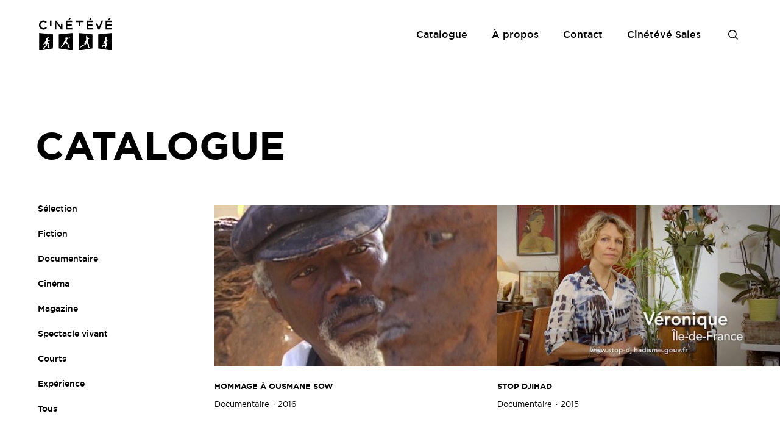

--- FILE ---
content_type: text/html; charset=UTF-8
request_url: https://cineteve.com/programmes-courts/documentaire-programmes-courts/
body_size: 48279
content:
<!DOCTYPE html>
<html lang="fr-FR" class="no-js no-svg">
<head>
<meta charset="UTF-8">
<meta name="viewport" content="width=device-width, initial-scale=1">
<link rel="profile" href="https://gmpg.org/xfn/11">

<link rel="apple-touch-icon" sizes="180x180" href="https://cineteve.com/wp-content/themes/cineteve/assets/icons/apple-touch-icon.png">
<link rel="icon" type="image/png" sizes="32x32" href="https://cineteve.com/wp-content/themes/cineteve/assets/icons/favicon-32x32.png">
<link rel="icon" type="image/png" sizes="16x16" href="https://cineteve.com/wp-content/themes/cineteve/assets/icons/favicon-16x16.png">
<link rel="manifest" href="https://cineteve.com/wp-content/themes/cineteve/assets/icons/site.webmanifest">
<link rel="mask-icon" href="https://cineteve.com/wp-content/themes/cineteve/assets/icons/safari-pinned-tab.svg" color="#333333">
<link rel="shortcut icon" href="https://cineteve.com/wp-content/themes/cineteve/assets/icons/favicon.ico">
<meta name="msapplication-TileColor" content="#000000">
<meta name="msapplication-config" content="https://cineteve.com/wp-content/themes/cineteve/assets/icons/browserconfig.xml">
<meta name="theme-color" content="#ffffff">

<meta property="og:image" content="https://cineteve.com/wp-content/themes/cineteve/assets/icons/opengraph.jpg">
	
<title>Documentaire &#8211; Cinétévé</title>
<meta name='robots' content='max-image-preview:large' />
<link rel="alternate" hreflang="fr" href="https://cineteve.com/programmes-courts/documentaire-programmes-courts/" />
<link rel="alternate" hreflang="en" href="https://cineteve.com/en/shorts/documentary/" />
<link rel="alternate" hreflang="x-default" href="https://cineteve.com/programmes-courts/documentaire-programmes-courts/" />
<link rel="alternate" type="application/rss+xml" title="Cinétévé &raquo; Flux de la catégorie Documentaire" href="https://cineteve.com/programmes-courts/documentaire-programmes-courts/feed/" />
<link rel='stylesheet' id='wp-block-library-css' href='https://cineteve.com/wp-includes/css/dist/block-library/style.min.css?ver=4f1de90c4e6ecbbbd6f2d57f1fe5b2d4' type='text/css' media='all' />
<style id='classic-theme-styles-inline-css' type='text/css'>
/*! This file is auto-generated */
.wp-block-button__link{color:#fff;background-color:#32373c;border-radius:9999px;box-shadow:none;text-decoration:none;padding:calc(.667em + 2px) calc(1.333em + 2px);font-size:1.125em}.wp-block-file__button{background:#32373c;color:#fff;text-decoration:none}
</style>
<style id='global-styles-inline-css' type='text/css'>
:root{--wp--preset--aspect-ratio--square: 1;--wp--preset--aspect-ratio--4-3: 4/3;--wp--preset--aspect-ratio--3-4: 3/4;--wp--preset--aspect-ratio--3-2: 3/2;--wp--preset--aspect-ratio--2-3: 2/3;--wp--preset--aspect-ratio--16-9: 16/9;--wp--preset--aspect-ratio--9-16: 9/16;--wp--preset--color--black: #000000;--wp--preset--color--cyan-bluish-gray: #abb8c3;--wp--preset--color--white: #ffffff;--wp--preset--color--pale-pink: #f78da7;--wp--preset--color--vivid-red: #cf2e2e;--wp--preset--color--luminous-vivid-orange: #ff6900;--wp--preset--color--luminous-vivid-amber: #fcb900;--wp--preset--color--light-green-cyan: #7bdcb5;--wp--preset--color--vivid-green-cyan: #00d084;--wp--preset--color--pale-cyan-blue: #8ed1fc;--wp--preset--color--vivid-cyan-blue: #0693e3;--wp--preset--color--vivid-purple: #9b51e0;--wp--preset--gradient--vivid-cyan-blue-to-vivid-purple: linear-gradient(135deg,rgba(6,147,227,1) 0%,rgb(155,81,224) 100%);--wp--preset--gradient--light-green-cyan-to-vivid-green-cyan: linear-gradient(135deg,rgb(122,220,180) 0%,rgb(0,208,130) 100%);--wp--preset--gradient--luminous-vivid-amber-to-luminous-vivid-orange: linear-gradient(135deg,rgba(252,185,0,1) 0%,rgba(255,105,0,1) 100%);--wp--preset--gradient--luminous-vivid-orange-to-vivid-red: linear-gradient(135deg,rgba(255,105,0,1) 0%,rgb(207,46,46) 100%);--wp--preset--gradient--very-light-gray-to-cyan-bluish-gray: linear-gradient(135deg,rgb(238,238,238) 0%,rgb(169,184,195) 100%);--wp--preset--gradient--cool-to-warm-spectrum: linear-gradient(135deg,rgb(74,234,220) 0%,rgb(151,120,209) 20%,rgb(207,42,186) 40%,rgb(238,44,130) 60%,rgb(251,105,98) 80%,rgb(254,248,76) 100%);--wp--preset--gradient--blush-light-purple: linear-gradient(135deg,rgb(255,206,236) 0%,rgb(152,150,240) 100%);--wp--preset--gradient--blush-bordeaux: linear-gradient(135deg,rgb(254,205,165) 0%,rgb(254,45,45) 50%,rgb(107,0,62) 100%);--wp--preset--gradient--luminous-dusk: linear-gradient(135deg,rgb(255,203,112) 0%,rgb(199,81,192) 50%,rgb(65,88,208) 100%);--wp--preset--gradient--pale-ocean: linear-gradient(135deg,rgb(255,245,203) 0%,rgb(182,227,212) 50%,rgb(51,167,181) 100%);--wp--preset--gradient--electric-grass: linear-gradient(135deg,rgb(202,248,128) 0%,rgb(113,206,126) 100%);--wp--preset--gradient--midnight: linear-gradient(135deg,rgb(2,3,129) 0%,rgb(40,116,252) 100%);--wp--preset--font-size--small: 13px;--wp--preset--font-size--medium: 20px;--wp--preset--font-size--large: 36px;--wp--preset--font-size--x-large: 42px;--wp--preset--spacing--20: 0.44rem;--wp--preset--spacing--30: 0.67rem;--wp--preset--spacing--40: 1rem;--wp--preset--spacing--50: 1.5rem;--wp--preset--spacing--60: 2.25rem;--wp--preset--spacing--70: 3.38rem;--wp--preset--spacing--80: 5.06rem;--wp--preset--shadow--natural: 6px 6px 9px rgba(0, 0, 0, 0.2);--wp--preset--shadow--deep: 12px 12px 50px rgba(0, 0, 0, 0.4);--wp--preset--shadow--sharp: 6px 6px 0px rgba(0, 0, 0, 0.2);--wp--preset--shadow--outlined: 6px 6px 0px -3px rgba(255, 255, 255, 1), 6px 6px rgba(0, 0, 0, 1);--wp--preset--shadow--crisp: 6px 6px 0px rgba(0, 0, 0, 1);}:where(.is-layout-flex){gap: 0.5em;}:where(.is-layout-grid){gap: 0.5em;}body .is-layout-flex{display: flex;}.is-layout-flex{flex-wrap: wrap;align-items: center;}.is-layout-flex > :is(*, div){margin: 0;}body .is-layout-grid{display: grid;}.is-layout-grid > :is(*, div){margin: 0;}:where(.wp-block-columns.is-layout-flex){gap: 2em;}:where(.wp-block-columns.is-layout-grid){gap: 2em;}:where(.wp-block-post-template.is-layout-flex){gap: 1.25em;}:where(.wp-block-post-template.is-layout-grid){gap: 1.25em;}.has-black-color{color: var(--wp--preset--color--black) !important;}.has-cyan-bluish-gray-color{color: var(--wp--preset--color--cyan-bluish-gray) !important;}.has-white-color{color: var(--wp--preset--color--white) !important;}.has-pale-pink-color{color: var(--wp--preset--color--pale-pink) !important;}.has-vivid-red-color{color: var(--wp--preset--color--vivid-red) !important;}.has-luminous-vivid-orange-color{color: var(--wp--preset--color--luminous-vivid-orange) !important;}.has-luminous-vivid-amber-color{color: var(--wp--preset--color--luminous-vivid-amber) !important;}.has-light-green-cyan-color{color: var(--wp--preset--color--light-green-cyan) !important;}.has-vivid-green-cyan-color{color: var(--wp--preset--color--vivid-green-cyan) !important;}.has-pale-cyan-blue-color{color: var(--wp--preset--color--pale-cyan-blue) !important;}.has-vivid-cyan-blue-color{color: var(--wp--preset--color--vivid-cyan-blue) !important;}.has-vivid-purple-color{color: var(--wp--preset--color--vivid-purple) !important;}.has-black-background-color{background-color: var(--wp--preset--color--black) !important;}.has-cyan-bluish-gray-background-color{background-color: var(--wp--preset--color--cyan-bluish-gray) !important;}.has-white-background-color{background-color: var(--wp--preset--color--white) !important;}.has-pale-pink-background-color{background-color: var(--wp--preset--color--pale-pink) !important;}.has-vivid-red-background-color{background-color: var(--wp--preset--color--vivid-red) !important;}.has-luminous-vivid-orange-background-color{background-color: var(--wp--preset--color--luminous-vivid-orange) !important;}.has-luminous-vivid-amber-background-color{background-color: var(--wp--preset--color--luminous-vivid-amber) !important;}.has-light-green-cyan-background-color{background-color: var(--wp--preset--color--light-green-cyan) !important;}.has-vivid-green-cyan-background-color{background-color: var(--wp--preset--color--vivid-green-cyan) !important;}.has-pale-cyan-blue-background-color{background-color: var(--wp--preset--color--pale-cyan-blue) !important;}.has-vivid-cyan-blue-background-color{background-color: var(--wp--preset--color--vivid-cyan-blue) !important;}.has-vivid-purple-background-color{background-color: var(--wp--preset--color--vivid-purple) !important;}.has-black-border-color{border-color: var(--wp--preset--color--black) !important;}.has-cyan-bluish-gray-border-color{border-color: var(--wp--preset--color--cyan-bluish-gray) !important;}.has-white-border-color{border-color: var(--wp--preset--color--white) !important;}.has-pale-pink-border-color{border-color: var(--wp--preset--color--pale-pink) !important;}.has-vivid-red-border-color{border-color: var(--wp--preset--color--vivid-red) !important;}.has-luminous-vivid-orange-border-color{border-color: var(--wp--preset--color--luminous-vivid-orange) !important;}.has-luminous-vivid-amber-border-color{border-color: var(--wp--preset--color--luminous-vivid-amber) !important;}.has-light-green-cyan-border-color{border-color: var(--wp--preset--color--light-green-cyan) !important;}.has-vivid-green-cyan-border-color{border-color: var(--wp--preset--color--vivid-green-cyan) !important;}.has-pale-cyan-blue-border-color{border-color: var(--wp--preset--color--pale-cyan-blue) !important;}.has-vivid-cyan-blue-border-color{border-color: var(--wp--preset--color--vivid-cyan-blue) !important;}.has-vivid-purple-border-color{border-color: var(--wp--preset--color--vivid-purple) !important;}.has-vivid-cyan-blue-to-vivid-purple-gradient-background{background: var(--wp--preset--gradient--vivid-cyan-blue-to-vivid-purple) !important;}.has-light-green-cyan-to-vivid-green-cyan-gradient-background{background: var(--wp--preset--gradient--light-green-cyan-to-vivid-green-cyan) !important;}.has-luminous-vivid-amber-to-luminous-vivid-orange-gradient-background{background: var(--wp--preset--gradient--luminous-vivid-amber-to-luminous-vivid-orange) !important;}.has-luminous-vivid-orange-to-vivid-red-gradient-background{background: var(--wp--preset--gradient--luminous-vivid-orange-to-vivid-red) !important;}.has-very-light-gray-to-cyan-bluish-gray-gradient-background{background: var(--wp--preset--gradient--very-light-gray-to-cyan-bluish-gray) !important;}.has-cool-to-warm-spectrum-gradient-background{background: var(--wp--preset--gradient--cool-to-warm-spectrum) !important;}.has-blush-light-purple-gradient-background{background: var(--wp--preset--gradient--blush-light-purple) !important;}.has-blush-bordeaux-gradient-background{background: var(--wp--preset--gradient--blush-bordeaux) !important;}.has-luminous-dusk-gradient-background{background: var(--wp--preset--gradient--luminous-dusk) !important;}.has-pale-ocean-gradient-background{background: var(--wp--preset--gradient--pale-ocean) !important;}.has-electric-grass-gradient-background{background: var(--wp--preset--gradient--electric-grass) !important;}.has-midnight-gradient-background{background: var(--wp--preset--gradient--midnight) !important;}.has-small-font-size{font-size: var(--wp--preset--font-size--small) !important;}.has-medium-font-size{font-size: var(--wp--preset--font-size--medium) !important;}.has-large-font-size{font-size: var(--wp--preset--font-size--large) !important;}.has-x-large-font-size{font-size: var(--wp--preset--font-size--x-large) !important;}
:where(.wp-block-post-template.is-layout-flex){gap: 1.25em;}:where(.wp-block-post-template.is-layout-grid){gap: 1.25em;}
:where(.wp-block-columns.is-layout-flex){gap: 2em;}:where(.wp-block-columns.is-layout-grid){gap: 2em;}
:root :where(.wp-block-pullquote){font-size: 1.5em;line-height: 1.6;}
</style>
<link rel='stylesheet' id='cineteve-style-css' href='https://cineteve.com/wp-content/themes/cineteve/assets/css/style.css?ver=4f1de90c4e6ecbbbd6f2d57f1fe5b2d4' type='text/css' media='all' />
<script type="text/javascript" src="https://cineteve.com/wp-content/themes/cineteve/assets/js/main.js?ver=4f1de90c4e6ecbbbd6f2d57f1fe5b2d4" id="cineteve-script-js"></script>
</head>

<body data-rsssl=1 class="archive category category-documentaire-programmes-courts category-694 no-touch">
<div id="page" class="site">

	<header class="header">
		<div class="wrap">

			<div class="header__logo">
				<a href="https://cineteve.com" class="js-tag" data-tag-cat="navigation" data-tag-action="click" data-tag-label="top_logo_fr">
					<i class="i i--logo"></i>
					<span class="visuallyhidden">Cinétévé</span>
				</a>
			</div>

			<div class="header__right">
				<div class="d-only">
					<div class="menu-pages-header-container"><ul id="menu-pages-header" class="menu"><li id="menu-item-25674" class="menu-item menu-item-type-post_type menu-item-object-page menu-item-25674"><a href="https://cineteve.com/catalogue/">Catalogue</a></li>
<li id="menu-item-5005" class="menu-item menu-item-type-post_type menu-item-object-page menu-item-5005"><a href="https://cineteve.com/a-propos/">À propos</a></li>
<li id="menu-item-5007" class="menu-item menu-item-type-post_type menu-item-object-page menu-item-5007"><a href="https://cineteve.com/contact/">Contact</a></li>
<li id="menu-item-25669" class="menu-item menu-item-type-custom menu-item-object-custom menu-item-25669"><a target="_blank" rel="noopener" href="https://sales.cineteve.com">Cinétévé Sales</a></li>
</ul></div>										<a href="#searchform" class="js-toggle-search js-tag js-anim-text header__search header__search--desktop" data-tag-cat="navigation" data-tag-action="click" data-tag-label="top_search"><span class="visuallyhidden">Rechercher</span></a>
									</div>
				<div class="mt-only">
					<a href="#menu" class="js-open-menu js-tag js-anim-text header__menu" data-tag-cat="navigation" data-tag-action="click" data-tag-label="top_menu">Menu</a>
										<a href="#searchform" class="js-toggle-search js-tag js-anim-text header__search" data-tag-cat="navigation" data-tag-action="click" data-tag-label="top_search"><span class="visuallyhidden">Rechercher</span></a>
									</div>
			</div>

			<div class="header__menu-mobile">
				<a href="#" class="js-close-menu header__menu-mobile__close"><span class="visuallyhidden">Fermer</span></a>

				<div class="header__menu-mobile__wrapper">
					<div class="menu-menu-mobile-container"><ul id="menu-menu-mobile" class="menu"><li id="menu-item-25692" class="menu-item menu-item-type-post_type menu-item-object-page menu-item-25692"><a href="https://cineteve.com/catalogue/">Catalogue</a></li>
<li id="menu-item-25693" class="menu-item menu-item-type-post_type menu-item-object-page menu-item-25693"><a href="https://cineteve.com/a-propos/">À propos</a></li>
<li id="menu-item-25694" class="menu-item menu-item-type-post_type menu-item-object-page menu-item-25694"><a href="https://cineteve.com/contact/">Contact</a></li>
</ul></div>				</div>
				
				<hr>

				<div class="header__menu-mobile__wrapper">
					<div class="menu-header-mobile-2-container"><ul id="menu-header-mobile-2" class="menu"><li id="menu-item-25696" class="menu-item menu-item-type-custom menu-item-object-custom menu-item-25696"><a href="https://sales.cineteve.com">Cinétévé Sales</a></li>
<li id="menu-item-25695" class="menu-item menu-item-type-post_type menu-item-object-page menu-item-25695"><a href="https://cineteve.com/mentions-legales/">Mentions légales</a></li>
</ul></div>
<div class="wpml-ls-statics-shortcode_actions wpml-ls wpml-ls-legacy-list-horizontal">
	<ul><li class="wpml-ls-slot-shortcode_actions wpml-ls-item wpml-ls-item-fr wpml-ls-current-language wpml-ls-first-item wpml-ls-item-legacy-list-horizontal">
				<a href="https://cineteve.com/programmes-courts/documentaire-programmes-courts/" class="wpml-ls-link">
                    <span class="wpml-ls-native">FR</span></a>
			</li><li class="wpml-ls-slot-shortcode_actions wpml-ls-item wpml-ls-item-en wpml-ls-last-item wpml-ls-item-legacy-list-horizontal">
				<a href="https://cineteve.com/en/shorts/documentary/" class="wpml-ls-link">
                    <span class="wpml-ls-native" lang="en">EN</span></a>
			</li></ul>
</div>
<div class="menu-social-container"><ul id="menu-social" class="menu"><li id="menu-item-4958" class="menu-item menu-item-type-custom menu-item-object-custom menu-item-4958"><a target="_blank" rel="noopener" href="https://www.facebook.com/cineteve/"><i class="i i--facebook"></i><span class="visuallyhidden">Facebook</span></a></li>
<li id="menu-item-4959" class="menu-item menu-item-type-custom menu-item-object-custom menu-item-4959"><a target="_blank" rel="noopener" href="https://twitter.com/cineteve_prod"><i class="i i--twitter"></i><span class="visuallyhidden">Twitter</span></a></li>
<li id="menu-item-4960" class="menu-item menu-item-type-custom menu-item-object-custom menu-item-4960"><a target="_blank" rel="noopener" href="https://www.instagram.com/cineteve_prod/"><i class="i i--instagram"></i><span class="visuallyhidden">Instagram</span></a></li>
</ul></div>				</div>
			</div>

		</div>

		<div class="header__search-block">
			<div class="wrap">
				

<form role="search" method="get" class="search-form" action="https://cineteve.com/">
	<label for="search-form-6980954fc49e5">
		<span class="screen-reader-text">Un film, réalisateur, acteur...</span>
	</label>
	<input type="search" id="search-form-6980954fc49e5" class="search-field" placeholder="Rechercher..." value="" name="s" />
	<button type="submit" class="search-submit btn btn--full">
		<span>Rechercher</span>
	</button>
</form>
			</div>
		</div>
	</header>

	<div class="site-content-contain">
		<div id="content" class="site-content">

<main role="main">
 
		<div class="box box--info">
			<h1 class="h1 smaller upper">Catalogue</h1>

			
			<div class="mt-only">
				<div class="form__field form__field--select">
					<select class="select js-select-cat">
						<option value="highlights">Sélection</option>
																		<option value="671">Fiction</option>
												<option value="670">Documentaire</option>
												<option value="669">Cinéma</option>
												<option value="697">Magazine</option>
												<option value="690">Spectacle vivant</option>
												<option value="692">Courts</option>
												<option value="687">Expérience</option>
						 
						<option value="all">Tous</option>
					</select>
				</div>
			</div>

			<ul class="list list--cat d-only">  
				<li>
					<a href="https://cineteve.com/catalogue/" class="js-filter-cat" data-cat="highlights">
						Sélection					</a>
				</li>
													<li>
						<a href="https://cineteve.com/fiction/" class="js-filter-cat " data-cat="671">
							Fiction						</a>
					</li>
										<li>
						<a href="https://cineteve.com/documentaire/" class="js-filter-cat " data-cat="670">
							Documentaire						</a>
					</li>
										<li>
						<a href="https://cineteve.com/cinema/" class="js-filter-cat " data-cat="669">
							Cinéma						</a>
					</li>
										<li>
						<a href="https://cineteve.com/magazine/" class="js-filter-cat " data-cat="697">
							Magazine						</a>
					</li>
										<li>
						<a href="https://cineteve.com/spectacle-vivant/" class="js-filter-cat " data-cat="690">
							Spectacle vivant						</a>
					</li>
										<li>
						<a href="https://cineteve.com/programmes-courts/" class="js-filter-cat " data-cat="692">
							Courts						</a>
					</li>
										<li>
						<a href="https://cineteve.com/experience/" class="js-filter-cat " data-cat="687">
							Expérience						</a>
					</li>
					 
				<li> 
					<a href="https://cineteve.com/catalogue/" class="js-filter-cat" data-cat="all">
						Tous					</a>
				</li>
			</ul>
		</div>

		<ul class="list list--blocks"><!--
						--><li class="block hidden" data-cat="" data-highlight="false" data-inproduction="true">
				<div class="block__img">
					<a href="https://cineteve.com/films/le-sein-de-jupiter/" class="js-tag" aria-hidden="true" data-tag-cat="category" data-tag-action="click" data-tag-label="category_film_thumb_33484">
												<img src="https://cineteve.com/wp-content/themes/cineteve/assets/images/film-default.png" loading="lazy" class="pic" alt="" /> 
					</a>
				</div>

				<div class="block__content">
					<h2 class="h3 upper">
						<a href="https://cineteve.com/films/le-sein-de-jupiter/" class="js-tag" data-tag-cat="category" data-tag-action="click" data-tag-label="category_film_title_33484">LE SEIN DE JUPITER</a>
					</h2>
					<ul class="list list--meta"><!-- 
						--><li>
													</li><!-- 
						--><!-- 
											--></ul>
				</div>
			</li><!--
						--><li class="block hidden" data-cat="" data-highlight="false" data-inproduction="false">
				<div class="block__img">
					<a href="https://cineteve.com/films/successions-les-nehru-gandhi-linde-a-tout-prix/" class="js-tag" aria-hidden="true" data-tag-cat="category" data-tag-action="click" data-tag-label="category_film_thumb_33481">
												<img src="https://cineteve.com/wp-content/themes/cineteve/assets/images/film-default.png" loading="lazy" class="pic" alt="" /> 
					</a>
				</div>

				<div class="block__content">
					<h2 class="h3 upper">
						<a href="https://cineteve.com/films/successions-les-nehru-gandhi-linde-a-tout-prix/" class="js-tag" data-tag-cat="category" data-tag-action="click" data-tag-label="category_film_title_33481">SUCCESSIONS, LES NEHRU-GANDHI, L&rsquo;INDE A TOUT PRIX</a>
					</h2>
					<ul class="list list--meta"><!-- 
						--><li>
													</li><!-- 
						--><!-- 
											--></ul>
				</div>
			</li><!--
						--><li class="block hidden" data-cat="677,670" data-highlight="false" data-inproduction="false">
				<div class="block__img">
					<a href="https://cineteve.com/films/elf-une-affaire-detat/" class="js-tag" aria-hidden="true" data-tag-cat="category" data-tag-action="click" data-tag-label="category_film_thumb_33478">
												<img src="https://cineteve.com/wp-content/uploads/2026/01/rea-alfred-sirven-525x300.jpg" loading="lazy" class="pic" alt="" /> 
					</a>
				</div>

				<div class="block__content">
					<h2 class="h3 upper">
						<a href="https://cineteve.com/films/elf-une-affaire-detat/" class="js-tag" data-tag-cat="category" data-tag-action="click" data-tag-label="category_film_title_33478">ELF, UNE AFFAIRE D&rsquo;ÉTAT</a>
					</h2>
					<ul class="list list--meta"><!-- 
						--><li>
							Histoire						</li><!-- 
						--><li>
							2026						</li><!-- 
												--><li>
							3 x 52'						</li><!--
											--></ul>
				</div>
			</li><!--
						--><li class="block hidden" data-cat="674,670,670" data-highlight="true" data-inproduction="false">
				<div class="block__img">
					<a href="https://cineteve.com/films/kandinsky/" class="js-tag" aria-hidden="true" data-tag-cat="category" data-tag-action="click" data-tag-label="category_film_thumb_33373">
												<img src="https://cineteve.com/wp-content/uploads/2025/10/wassily-kandinsky-jaune-rouge-bleu-1925-centre-pompidou-mnam-cci-525x300.jpg" loading="lazy" class="pic" alt="" /> 
					</a>
				</div>

				<div class="block__content">
					<h2 class="h3 upper">
						<a href="https://cineteve.com/films/kandinsky/" class="js-tag" data-tag-cat="category" data-tag-action="click" data-tag-label="category_film_title_33373">Kandinsky</a>
					</h2>
					<ul class="list list--meta"><!-- 
						--><li>
							Art et Culture						</li><!-- 
						--><li>
							2025						</li><!-- 
												--><li>
							52'						</li><!--
											--></ul>
				</div>
			</li><!--
						--><li class="block hidden" data-cat="691,690,690" data-highlight="false" data-inproduction="true">
				<div class="block__img">
					<a href="https://cineteve.com/films/lannonce-faite-a-marie/" class="js-tag" aria-hidden="true" data-tag-cat="category" data-tag-action="click" data-tag-label="category_film_thumb_32716">
												<img src="https://cineteve.com/wp-content/themes/cineteve/assets/images/film-default.png" loading="lazy" class="pic" alt="" /> 
					</a>
				</div>

				<div class="block__content">
					<h2 class="h3 upper">
						<a href="https://cineteve.com/films/lannonce-faite-a-marie/" class="js-tag" data-tag-cat="category" data-tag-action="click" data-tag-label="category_film_title_32716">L&rsquo;annonce faite à Marie</a>
					</h2>
					<ul class="list list--meta"><!-- 
						--><li>
							Opéra						</li><!-- 
						--><!-- 
											--></ul>
				</div>
			</li><!--
						--><li class="block hidden" data-cat="681,670" data-highlight="true" data-inproduction="false">
				<div class="block__img">
					<a href="https://cineteve.com/films/sos-jeunesse-en-detresse/" class="js-tag" aria-hidden="true" data-tag-cat="category" data-tag-action="click" data-tag-label="category_film_thumb_33399">
												<img src="https://cineteve.com/wp-content/uploads/2025/10/sos-jeunesse-en-detresse-marie-cineteve-2025-525x300.png" loading="lazy" class="pic" alt="" /> 
					</a>
				</div>

				<div class="block__content">
					<h2 class="h3 upper">
						<a href="https://cineteve.com/films/sos-jeunesse-en-detresse/" class="js-tag" data-tag-cat="category" data-tag-action="click" data-tag-label="category_film_title_33399">SOS JEUNESSE EN DETRESSE</a>
					</h2>
					<ul class="list list--meta"><!-- 
						--><li>
							Société et Investigation						</li><!-- 
						--><!-- 
												--><li>
							68'						</li><!--
											--></ul>
				</div>
			</li><!--
						--><li class="block hidden" data-cat="674,670,670,677,670" data-highlight="true" data-inproduction="true">
				<div class="block__img">
					<a href="https://cineteve.com/films/claude-mckay/" class="js-tag" aria-hidden="true" data-tag-cat="category" data-tag-action="click" data-tag-label="category_film_thumb_33378">
												<img src="https://cineteve.com/wp-content/uploads/2025/10/capture-decran-2025-10-22-a-153154-525x300.png" loading="lazy" class="pic" alt="" /> 
					</a>
				</div>

				<div class="block__content">
					<h2 class="h3 upper">
						<a href="https://cineteve.com/films/claude-mckay/" class="js-tag" data-tag-cat="category" data-tag-action="click" data-tag-label="category_film_title_33378">Claude McKay</a>
					</h2>
					<ul class="list list--meta"><!-- 
						--><li>
							Art et Culture						</li><!-- 
						--><li>
							2026						</li><!-- 
												--><li>
							52'						</li><!--
											--></ul>
				</div>
			</li><!--
						--><li class="block hidden" data-cat="674,670,670" data-highlight="true" data-inproduction="false">
				<div class="block__img">
					<a href="https://cineteve.com/films/antecume-pata-le-village-dandre/" class="js-tag" aria-hidden="true" data-tag-cat="category" data-tag-action="click" data-tag-label="category_film_thumb_33352">
												<img src="https://cineteve.com/wp-content/uploads/2025/07/ante-525x300.png" loading="lazy" class="pic" alt="" /> 
					</a>
				</div>

				<div class="block__content">
					<h2 class="h3 upper">
						<a href="https://cineteve.com/films/antecume-pata-le-village-dandre/" class="js-tag" data-tag-cat="category" data-tag-action="click" data-tag-label="category_film_title_33352">ANTECUME PATA, LE VILLAGE D&rsquo;ANDRE</a>
					</h2>
					<ul class="list list--meta"><!-- 
						--><li>
							Art et Culture						</li><!-- 
						--><li>
							2025						</li><!-- 
												--><li>
							52'						</li><!--
											--></ul>
				</div>
			</li><!--
						--><li class="block hidden" data-cat="670,681,670" data-highlight="false" data-inproduction="false">
				<div class="block__img">
					<a href="https://cineteve.com/films/enfants-influenceurs/" class="js-tag" aria-hidden="true" data-tag-cat="category" data-tag-action="click" data-tag-label="category_film_thumb_33406">
												<img src="https://cineteve.com/wp-content/uploads/2025/10/enfants-influenceurs-les-jumelles-et-mini-influenceuses-melissa-et-alycia-cineteve-public-senat-weo-2024-525x300.png" loading="lazy" class="pic" alt="" /> 
					</a>
				</div>

				<div class="block__content">
					<h2 class="h3 upper">
						<a href="https://cineteve.com/films/enfants-influenceurs/" class="js-tag" data-tag-cat="category" data-tag-action="click" data-tag-label="category_film_title_33406">Enfants influenceurs</a>
					</h2>
					<ul class="list list--meta"><!-- 
						--><li>
							Société et Investigation						</li><!-- 
						--><!-- 
											--></ul>
				</div>
			</li><!--
						--><li class="block hidden" data-cat="670,677,670" data-highlight="true" data-inproduction="true">
				<div class="block__img">
					<a href="https://cineteve.com/films/les-coulisses-de-lhistoire-4/" class="js-tag" aria-hidden="true" data-tag-cat="category" data-tag-action="click" data-tag-label="category_film_thumb_33349">
												<img src="https://cineteve.com/wp-content/uploads/2025/07/uboot-525x300.png" loading="lazy" class="pic" alt="" /> 
					</a>
				</div>

				<div class="block__content">
					<h2 class="h3 upper">
						<a href="https://cineteve.com/films/les-coulisses-de-lhistoire-4/" class="js-tag" data-tag-cat="category" data-tag-action="click" data-tag-label="category_film_title_33349">LES COULISSES DE L&rsquo;HISTOIRE</a>
					</h2>
					<ul class="list list--meta"><!-- 
						--><li>
							Histoire						</li><!-- 
						--><li>
							2025						</li><!-- 
												--><li>
							4 x 52'						</li><!--
											--></ul>
				</div>
			</li><!--
						--><li class="block hidden" data-cat="690" data-highlight="true" data-inproduction="false">
				<div class="block__img">
					<a href="https://cineteve.com/films/les-quatre-saisons-a-venise/" class="js-tag" aria-hidden="true" data-tag-cat="category" data-tag-action="click" data-tag-label="category_film_thumb_33334">
												<img src="https://cineteve.com/wp-content/uploads/2025/06/capture-decran-2025-06-19-a-153009-525x300.png" loading="lazy" class="pic" alt="" /> 
					</a>
				</div>

				<div class="block__content">
					<h2 class="h3 upper">
						<a href="https://cineteve.com/films/les-quatre-saisons-a-venise/" class="js-tag" data-tag-cat="category" data-tag-action="click" data-tag-label="category_film_title_33334">Les quatre saisons à Venise</a>
					</h2>
					<ul class="list list--meta"><!-- 
						--><li>
													</li><!-- 
						--><li>
							2025						</li><!-- 
												--><li>
							52 minutes						</li><!--
											--></ul>
				</div>
			</li><!--
						--><li class="block hidden" data-cat="690" data-highlight="true" data-inproduction="false">
				<div class="block__img">
					<a href="https://cineteve.com/films/la-flute-enchantee/" class="js-tag" aria-hidden="true" data-tag-cat="category" data-tag-action="click" data-tag-label="category_film_thumb_33325">
												<img src="https://cineteve.com/wp-content/uploads/2025/06/6a7a5286-525x300.jpg" loading="lazy" class="pic" alt="" /> 
					</a>
				</div>

				<div class="block__content">
					<h2 class="h3 upper">
						<a href="https://cineteve.com/films/la-flute-enchantee/" class="js-tag" data-tag-cat="category" data-tag-action="click" data-tag-label="category_film_title_33325">La flûte enchantée</a>
					</h2>
					<ul class="list list--meta"><!-- 
						--><li>
													</li><!-- 
						--><li>
							2025						</li><!-- 
												--><li>
							3h32						</li><!--
											--></ul>
				</div>
			</li><!--
						--><li class="block hidden" data-cat="674,670,670" data-highlight="false" data-inproduction="true">
				<div class="block__img">
					<a href="https://cineteve.com/films/adn-business-la-face-cachee-des-tests-grand-public/" class="js-tag" aria-hidden="true" data-tag-cat="category" data-tag-action="click" data-tag-label="category_film_thumb_33309">
												<img src="https://cineteve.com/wp-content/uploads/2025/04/adn-business-representation-de-la-molecule-dadn-pond5-2024-525x300.png" loading="lazy" class="pic" alt="" /> 
					</a>
				</div>

				<div class="block__content">
					<h2 class="h3 upper">
						<a href="https://cineteve.com/films/adn-business-la-face-cachee-des-tests-grand-public/" class="js-tag" data-tag-cat="category" data-tag-action="click" data-tag-label="category_film_title_33309">ADN Business, la face cachée des tests grand public</a>
					</h2>
					<ul class="list list--meta"><!-- 
						--><li>
							Art et Culture						</li><!-- 
						--><li>
							2025						</li><!-- 
												--><li>
							52'						</li><!--
											--></ul>
				</div>
			</li><!--
						--><li class="block hidden" data-cat="674,670,670" data-highlight="false" data-inproduction="false">
				<div class="block__img">
					<a href="https://cineteve.com/films/michelle-perrot-dans-lintimite-des-chambres/" class="js-tag" aria-hidden="true" data-tag-cat="category" data-tag-action="click" data-tag-label="category_film_thumb_33286">
												<img src="https://cineteve.com/wp-content/uploads/2025/04/michelle-perrot-michelle-perrot-dans-un-miroir-a-nohant-cineteve-2024-1-525x300.png" loading="lazy" class="pic" alt="" /> 
					</a>
				</div>

				<div class="block__content">
					<h2 class="h3 upper">
						<a href="https://cineteve.com/films/michelle-perrot-dans-lintimite-des-chambres/" class="js-tag" data-tag-cat="category" data-tag-action="click" data-tag-label="category_film_title_33286">MICHELLE PERROT, DANS L’INTIMITÉ DES CHAMBRES</a>
					</h2>
					<ul class="list list--meta"><!-- 
						--><li>
							Art et Culture						</li><!-- 
						--><li>
							2025						</li><!-- 
												--><li>
							52'minutes						</li><!--
											--></ul>
				</div>
			</li><!--
						--><li class="block hidden" data-cat="692,670" data-highlight="false" data-inproduction="false">
				<div class="block__img">
					<a href="https://cineteve.com/films/lumiere-et-compagnie-david-lynch/" class="js-tag" aria-hidden="true" data-tag-cat="category" data-tag-action="click" data-tag-label="category_film_thumb_33234">
												<img src="https://cineteve.com/wp-content/uploads/2025/01/lumiere-et-compagnie-540p01-18-55-18still002-525x300.png" loading="lazy" class="pic" alt="" /> 
					</a>
				</div>

				<div class="block__content">
					<h2 class="h3 upper">
						<a href="https://cineteve.com/films/lumiere-et-compagnie-david-lynch/" class="js-tag" data-tag-cat="category" data-tag-action="click" data-tag-label="category_film_title_33234">Lumière et compagnie : David Lynch</a>
					</h2>
					<ul class="list list--meta"><!-- 
						--><li>
													</li><!-- 
						--><li>
							1995						</li><!-- 
												--><li>
							2'						</li><!--
											--></ul>
				</div>
			</li><!--
						--><li class="block hidden" data-cat="706,690,690" data-highlight="false" data-inproduction="true">
				<div class="block__img">
					<a href="https://cineteve.com/films/le-huitieme-ciel/" class="js-tag" aria-hidden="true" data-tag-cat="category" data-tag-action="click" data-tag-label="category_film_thumb_33213">
												<img src="https://cineteve.com/wp-content/uploads/2025/01/le-huitieme-ciel-captation-affiche-rognee-525x300.png" loading="lazy" class="pic" alt="" /> 
					</a>
				</div>

				<div class="block__content">
					<h2 class="h3 upper">
						<a href="https://cineteve.com/films/le-huitieme-ciel/" class="js-tag" data-tag-cat="category" data-tag-action="click" data-tag-label="category_film_title_33213">Le Huitième ciel</a>
					</h2>
					<ul class="list list--meta"><!-- 
						--><li>
							Spectacle						</li><!-- 
						--><li>
							2025						</li><!-- 
												--><li>
							92 minutes						</li><!--
											--></ul>
				</div>
			</li><!--
						--><li class="block hidden" data-cat="691,690,690" data-highlight="false" data-inproduction="false">
				<div class="block__img">
					<a href="https://cineteve.com/films/pretty-yende/" class="js-tag" aria-hidden="true" data-tag-cat="category" data-tag-action="click" data-tag-label="category_film_thumb_33222">
												<img src="https://cineteve.com/wp-content/uploads/2025/01/prettyyende-422hq-1080i-vi00-12-25-05still004-525x300.png" loading="lazy" class="pic" alt="" /> 
					</a>
				</div>

				<div class="block__content">
					<h2 class="h3 upper">
						<a href="https://cineteve.com/films/pretty-yende/" class="js-tag" data-tag-cat="category" data-tag-action="click" data-tag-label="category_film_title_33222">Pretty Yende</a>
					</h2>
					<ul class="list list--meta"><!-- 
						--><li>
							Opéra						</li><!-- 
						--><li>
							2024						</li><!-- 
												--><li>
							77 minutes						</li><!--
											--></ul>
				</div>
			</li><!--
						--><li class="block hidden" data-cat="691,690,690" data-highlight="false" data-inproduction="true">
				<div class="block__img">
					<a href="https://cineteve.com/films/o-future/" class="js-tag" aria-hidden="true" data-tag-cat="category" data-tag-action="click" data-tag-label="category_film_thumb_33216">
												<img src="https://cineteve.com/wp-content/uploads/2025/01/o-futurephilippe-delval-theatre-de-caen-0221-copie-525x300.jpg" loading="lazy" class="pic" alt="" /> 
					</a>
				</div>

				<div class="block__content">
					<h2 class="h3 upper">
						<a href="https://cineteve.com/films/o-future/" class="js-tag" data-tag-cat="category" data-tag-action="click" data-tag-label="category_film_title_33216">O FUTURE</a>
					</h2>
					<ul class="list list--meta"><!-- 
						--><li>
							Opéra						</li><!-- 
						--><li>
							2024						</li><!-- 
												--><li>
							83 minutes						</li><!--
											--></ul>
				</div>
			</li><!--
						--><li class="block hidden" data-cat="691,690,690" data-highlight="false" data-inproduction="false">
				<div class="block__img">
					<a href="https://cineteve.com/films/tosca/" class="js-tag" aria-hidden="true" data-tag-cat="category" data-tag-action="click" data-tag-label="category_film_thumb_33225">
												<img src="https://cineteve.com/wp-content/uploads/2025/01/tosca-hd-capela7-525x300.png" loading="lazy" class="pic" alt="" /> 
					</a>
				</div>

				<div class="block__content">
					<h2 class="h3 upper">
						<a href="https://cineteve.com/films/tosca/" class="js-tag" data-tag-cat="category" data-tag-action="click" data-tag-label="category_film_title_33225">TOSCA</a>
					</h2>
					<ul class="list list--meta"><!-- 
						--><li>
							Opéra						</li><!-- 
						--><li>
							2024						</li><!-- 
												--><li>
							116 minutes						</li><!--
											--></ul>
				</div>
			</li><!--
						--><li class="block hidden" data-cat="674,670,670" data-highlight="false" data-inproduction="false">
				<div class="block__img">
					<a href="https://cineteve.com/films/louise-bourgeois/" class="js-tag" aria-hidden="true" data-tag-cat="category" data-tag-action="click" data-tag-label="category_film_thumb_33185">
												<img src="https://cineteve.com/wp-content/uploads/2024/10/louise-bourgeois-1988-brooklyn-museum-bridgeman-images-credit-e1751988264851-525x300.png" loading="lazy" class="pic" alt="" /> 
					</a>
				</div>

				<div class="block__content">
					<h2 class="h3 upper">
						<a href="https://cineteve.com/films/louise-bourgeois/" class="js-tag" data-tag-cat="category" data-tag-action="click" data-tag-label="category_film_title_33185">Louise Bourgeois</a>
					</h2>
					<ul class="list list--meta"><!-- 
						--><li>
							Art et Culture						</li><!-- 
						--><li>
							2025						</li><!-- 
												--><li>
							52'						</li><!--
											--></ul>
				</div>
			</li><!--
						--><li class="block hidden" data-cat="674,670,670" data-highlight="false" data-inproduction="false">
				<div class="block__img">
					<a href="https://cineteve.com/films/david-lynch/" class="js-tag" aria-hidden="true" data-tag-cat="category" data-tag-action="click" data-tag-label="category_film_thumb_33182">
												<img src="https://cineteve.com/wp-content/uploads/2024/10/david-lynch-mel-yates-1-525x300.png" loading="lazy" class="pic" alt="" /> 
					</a>
				</div>

				<div class="block__content">
					<h2 class="h3 upper">
						<a href="https://cineteve.com/films/david-lynch/" class="js-tag" data-tag-cat="category" data-tag-action="click" data-tag-label="category_film_title_33182">David Lynch</a>
					</h2>
					<ul class="list list--meta"><!-- 
						--><li>
							Art et Culture						</li><!-- 
						--><li>
							2025						</li><!-- 
												--><li>
							63'						</li><!--
											--></ul>
				</div>
			</li><!--
						--><li class="block hidden" data-cat="674,670,670" data-highlight="false" data-inproduction="true">
				<div class="block__img">
					<a href="https://cineteve.com/films/jean-louis-aubert/" class="js-tag" aria-hidden="true" data-tag-cat="category" data-tag-action="click" data-tag-label="category_film_thumb_33174">
												<img src="https://cineteve.com/wp-content/uploads/2024/10/jla-525x300.jpeg" loading="lazy" class="pic" alt="" /> 
					</a>
				</div>

				<div class="block__content">
					<h2 class="h3 upper">
						<a href="https://cineteve.com/films/jean-louis-aubert/" class="js-tag" data-tag-cat="category" data-tag-action="click" data-tag-label="category_film_title_33174">Jean-Louis Aubert</a>
					</h2>
					<ul class="list list--meta"><!-- 
						--><li>
							Art et Culture						</li><!-- 
						--><li>
							2024						</li><!-- 
												--><li>
							100'						</li><!--
											--></ul>
				</div>
			</li><!--
						--><li class="block hidden" data-cat="670,681,670" data-highlight="true" data-inproduction="false">
				<div class="block__img">
					<a href="https://cineteve.com/films/futurs-champions/" class="js-tag" aria-hidden="true" data-tag-cat="category" data-tag-action="click" data-tag-label="category_film_thumb_33156">
												<img src="https://cineteve.com/wp-content/uploads/2024/10/futurs-champions-kerry-strug-americaine-gymnaste-medaille-dor-par-equipe-jo-atlanta-1996-45-arte-france-cineteve-2024-525x300.jpg" loading="lazy" class="pic" alt="" /> 
					</a>
				</div>

				<div class="block__content">
					<h2 class="h3 upper">
						<a href="https://cineteve.com/films/futurs-champions/" class="js-tag" data-tag-cat="category" data-tag-action="click" data-tag-label="category_film_title_33156">Futurs champions</a>
					</h2>
					<ul class="list list--meta"><!-- 
						--><li>
							Société et Investigation						</li><!-- 
						--><li>
							2024						</li><!-- 
												--><li>
							52'						</li><!--
											--></ul>
				</div>
			</li><!--
						--><li class="block hidden" data-cat="684,671" data-highlight="false" data-inproduction="false">
				<div class="block__img">
					<a href="https://cineteve.com/films/la-vallee-en-danger/" class="js-tag" aria-hidden="true" data-tag-cat="category" data-tag-action="click" data-tag-label="category_film_thumb_33154">
												<img src="https://cineteve.com/wp-content/themes/cineteve/assets/images/film-default.png" loading="lazy" class="pic" alt="" /> 
					</a>
				</div>

				<div class="block__content">
					<h2 class="h3 upper">
						<a href="https://cineteve.com/films/la-vallee-en-danger/" class="js-tag" data-tag-cat="category" data-tag-action="click" data-tag-label="category_film_title_33154">LA VALLEE FRACTUREE</a>
					</h2>
					<ul class="list list--meta"><!-- 
						--><li>
							Mini séries						</li><!-- 
						--><li>
							2025						</li><!-- 
												--><li>
							6*52						</li><!--
											--></ul>
				</div>
			</li><!--
						--><li class="block hidden" data-cat="685,671" data-highlight="true" data-inproduction="false">
				<div class="block__img">
					<a href="https://cineteve.com/films/parlement-saison-4/" class="js-tag" aria-hidden="true" data-tag-cat="category" data-tag-action="click" data-tag-label="category_film_thumb_33011">
												<img src="https://cineteve.com/wp-content/uploads/2024/10/kv-parl4-16-9-master-site-3-525x300.jpg" loading="lazy" class="pic" alt="" /> 
					</a>
				</div>

				<div class="block__content">
					<h2 class="h3 upper">
						<a href="https://cineteve.com/films/parlement-saison-4/" class="js-tag" data-tag-cat="category" data-tag-action="click" data-tag-label="category_film_title_33011">PARLEMENT SAISON 4</a>
					</h2>
					<ul class="list list--meta"><!-- 
						--><li>
							Séries						</li><!-- 
						--><!-- 
												--><li>
							10*26						</li><!--
											--></ul>
				</div>
			</li><!--
						--><li class="block hidden" data-cat="684,671" data-highlight="false" data-inproduction="false">
				<div class="block__img">
					<a href="https://cineteve.com/films/frotter-frotter/" class="js-tag" aria-hidden="true" data-tag-cat="category" data-tag-action="click" data-tag-label="category_film_thumb_32842">
												<img src="https://cineteve.com/wp-content/uploads/2024/09/27n1289-copie-525x300.jpg" loading="lazy" class="pic" alt="" /> 
					</a>
				</div>

				<div class="block__content">
					<h2 class="h3 upper">
						<a href="https://cineteve.com/films/frotter-frotter/" class="js-tag" data-tag-cat="category" data-tag-action="click" data-tag-label="category_film_title_32842">FROTTER-FROTTER</a>
					</h2>
					<ul class="list list--meta"><!-- 
						--><li>
							Mini séries						</li><!-- 
						--><li>
							2025						</li><!-- 
												--><li>
							4*52						</li><!--
											--></ul>
				</div>
			</li><!--
						--><li class="block hidden" data-cat="681,670" data-highlight="true" data-inproduction="true">
				<div class="block__img">
					<a href="https://cineteve.com/films/broken-dream/" class="js-tag" aria-hidden="true" data-tag-cat="category" data-tag-action="click" data-tag-label="category_film_thumb_32977">
												<img src="https://cineteve.com/wp-content/uploads/2024/02/bd-photo-de-groupe-avec-luca-attanasio-et-sa-femme-zakia-au-congo-nanof-red-house-cineteve2024-525x300.jpeg" loading="lazy" class="pic" alt="" /> 
					</a>
				</div>

				<div class="block__content">
					<h2 class="h3 upper">
						<a href="https://cineteve.com/films/broken-dream/" class="js-tag" data-tag-cat="category" data-tag-action="click" data-tag-label="category_film_title_32977">Broken Dream</a>
					</h2>
					<ul class="list list--meta"><!-- 
						--><li>
							Société et Investigation						</li><!-- 
						--><li>
							2024						</li><!-- 
												--><li>
							70 minutes 						</li><!--
											--></ul>
				</div>
			</li><!--
						--><li class="block hidden" data-cat="678,670" data-highlight="false" data-inproduction="false">
				<div class="block__img">
					<a href="https://cineteve.com/films/larbre-qui-cache-la-foret/" class="js-tag" aria-hidden="true" data-tag-cat="category" data-tag-action="click" data-tag-label="category_film_thumb_32994">
												<img src="https://cineteve.com/wp-content/uploads/2024/02/leucalyptus-geant-daustralie-la-foret-deucalyptus-geants-vue-du-ciel-anais-van-ditzhuyzen-arte-france-cineteve-2023-525x300.png" loading="lazy" class="pic" alt="" /> 
					</a>
				</div>

				<div class="block__content">
					<h2 class="h3 upper">
						<a href="https://cineteve.com/films/larbre-qui-cache-la-foret/" class="js-tag" data-tag-cat="category" data-tag-action="click" data-tag-label="category_film_title_32994">L&rsquo;Arbre qui cache la forêt</a>
					</h2>
					<ul class="list list--meta"><!-- 
						--><li>
							Nature et découverte						</li><!-- 
						--><!-- 
												--><li>
							6 x 43' et 6 x 52'						</li><!--
											--></ul>
				</div>
			</li><!--
						--><li class="block hidden" data-cat="681,670" data-highlight="false" data-inproduction="false">
				<div class="block__img">
					<a href="https://cineteve.com/films/lodyssee-des-enfants-dulis/" class="js-tag" aria-hidden="true" data-tag-cat="category" data-tag-action="click" data-tag-label="category_film_thumb_32956">
												<img src="https://cineteve.com/wp-content/uploads/2024/02/lodyssee-des-enfants-dulis-adam-et-ses-camarades-fode-et-camille-sur-les-chaises-volantes-julie-bertuccelli-cineteve-2023-525x300.jpg" loading="lazy" class="pic" alt="" /> 
					</a>
				</div>

				<div class="block__content">
					<h2 class="h3 upper">
						<a href="https://cineteve.com/films/lodyssee-des-enfants-dulis/" class="js-tag" data-tag-cat="category" data-tag-action="click" data-tag-label="category_film_title_32956">L&rsquo;Odyssée des enfants d&rsquo;ULIS</a>
					</h2>
					<ul class="list list--meta"><!-- 
						--><li>
							Société et Investigation						</li><!-- 
						--><li>
							2024						</li><!-- 
												--><li>
							70 minutes 						</li><!--
											--></ul>
				</div>
			</li><!--
						--><li class="block hidden" data-cat="" data-highlight="false" data-inproduction="false">
				<div class="block__img">
					<a href="https://cineteve.com/films/la-revolution-des-oeillets/" class="js-tag" aria-hidden="true" data-tag-cat="category" data-tag-action="click" data-tag-label="category_film_thumb_33042">
												<img src="https://cineteve.com/wp-content/uploads/2024/03/soldats-insurges-en-factioncinematica-portuguese-capture-decran-7-525x300.jpeg" loading="lazy" class="pic" alt="" /> 
					</a>
				</div>

				<div class="block__content">
					<h2 class="h3 upper">
						<a href="https://cineteve.com/films/la-revolution-des-oeillets/" class="js-tag" data-tag-cat="category" data-tag-action="click" data-tag-label="category_film_title_33042">La révolution des oeillets</a>
					</h2>
					<ul class="list list--meta"><!-- 
						--><li>
													</li><!-- 
						--><li>
							2024						</li><!-- 
												--><li>
							52'						</li><!--
											--></ul>
				</div>
			</li><!--
						--><li class="block hidden" data-cat="670,677,670" data-highlight="true" data-inproduction="false">
				<div class="block__img">
					<a href="https://cineteve.com/films/indochine/" class="js-tag" aria-hidden="true" data-tag-cat="category" data-tag-action="click" data-tag-label="category_film_thumb_33025">
												<img src="https://cineteve.com/wp-content/uploads/2024/03/attaque-dun-village-par-larmee-francaise-ecpad-5-525x300.jpg" loading="lazy" class="pic" alt="" /> 
					</a>
				</div>

				<div class="block__content">
					<h2 class="h3 upper">
						<a href="https://cineteve.com/films/indochine/" class="js-tag" data-tag-cat="category" data-tag-action="click" data-tag-label="category_film_title_33025">Indochine</a>
					</h2>
					<ul class="list list--meta"><!-- 
						--><li>
							Histoire						</li><!-- 
						--><li>
							2024						</li><!-- 
												--><li>
							100'						</li><!--
											--></ul>
				</div>
			</li><!--
						--><li class="block hidden" data-cat="670,681,670" data-highlight="false" data-inproduction="false">
				<div class="block__img">
					<a href="https://cineteve.com/films/climat/" class="js-tag" aria-hidden="true" data-tag-cat="category" data-tag-action="click" data-tag-label="category_film_thumb_32917">
												<img src="https://cineteve.com/wp-content/uploads/2024/01/3-erosion-cote-guadeloupe-josseline-cineteve-525x300.jpg" loading="lazy" class="pic" alt="" /> 
					</a>
				</div>

				<div class="block__content">
					<h2 class="h3 upper">
						<a href="https://cineteve.com/films/climat/" class="js-tag" data-tag-cat="category" data-tag-action="click" data-tag-label="category_film_title_32917">Climat</a>
					</h2>
					<ul class="list list--meta"><!-- 
						--><li>
							Société et Investigation						</li><!-- 
						--><li>
							2023						</li><!-- 
												--><li>
							91'						</li><!--
											--></ul>
				</div>
			</li><!--
						--><li class="block hidden" data-cat="670,677,670" data-highlight="false" data-inproduction="false">
				<div class="block__img">
					<a href="https://cineteve.com/films/jorge-semprun/" class="js-tag" aria-hidden="true" data-tag-cat="category" data-tag-action="click" data-tag-label="category_film_thumb_32889">
												<img src="https://cineteve.com/wp-content/uploads/2024/01/semprun-cineteve-2023-4-525x300.jpg" loading="lazy" class="pic" alt="" /> 
					</a>
				</div>

				<div class="block__content">
					<h2 class="h3 upper">
						<a href="https://cineteve.com/films/jorge-semprun/" class="js-tag" data-tag-cat="category" data-tag-action="click" data-tag-label="category_film_title_32889">Jorge Semprun</a>
					</h2>
					<ul class="list list--meta"><!-- 
						--><li>
							Histoire						</li><!-- 
						--><li>
							2024						</li><!-- 
												--><li>
							52'						</li><!--
											--></ul>
				</div>
			</li><!--
						--><li class="block hidden" data-cat="670,677,670" data-highlight="true" data-inproduction="false">
				<div class="block__img">
					<a href="https://cineteve.com/films/ady-steg/" class="js-tag" aria-hidden="true" data-tag-cat="category" data-tag-action="click" data-tag-label="category_film_thumb_32868">
												<img src="https://cineteve.com/wp-content/uploads/2024/01/phototele-1496036-0-525x300.jpg" loading="lazy" class="pic" alt="" /> 
					</a>
				</div>

				<div class="block__content">
					<h2 class="h3 upper">
						<a href="https://cineteve.com/films/ady-steg/" class="js-tag" data-tag-cat="category" data-tag-action="click" data-tag-label="category_film_title_32868">Ady Steg</a>
					</h2>
					<ul class="list list--meta"><!-- 
						--><li>
							Histoire						</li><!-- 
						--><li>
							2024						</li><!-- 
												--><li>
							52'						</li><!--
											--></ul>
				</div>
			</li><!--
						--><li class="block hidden" data-cat="670,677,670" data-highlight="true" data-inproduction="false">
				<div class="block__img">
					<a href="https://cineteve.com/films/operation-apagan/" class="js-tag" aria-hidden="true" data-tag-cat="category" data-tag-action="click" data-tag-label="category_film_thumb_32852">
												<img src="https://cineteve.com/wp-content/uploads/2023/12/apagan-ecpad-525x300.jpg" loading="lazy" class="pic" alt="" /> 
					</a>
				</div>

				<div class="block__content">
					<h2 class="h3 upper">
						<a href="https://cineteve.com/films/operation-apagan/" class="js-tag" data-tag-cat="category" data-tag-action="click" data-tag-label="category_film_title_32852">Opération Apagan</a>
					</h2>
					<ul class="list list--meta"><!-- 
						--><li>
							Histoire						</li><!-- 
						--><li>
							2024						</li><!-- 
												--><li>
							53'						</li><!--
											--></ul>
				</div>
			</li><!--
						--><li class="block hidden" data-cat="674,670,670" data-highlight="false" data-inproduction="false">
				<div class="block__img">
					<a href="https://cineteve.com/films/mark-rothko-la-peinture-vous-regarde/" class="js-tag" aria-hidden="true" data-tag-cat="category" data-tag-action="click" data-tag-label="category_film_thumb_32848">
												<img src="https://cineteve.com/wp-content/uploads/2023/12/red-band-1955-525x300.jpg" loading="lazy" class="pic" alt="" /> 
					</a>
				</div>

				<div class="block__content">
					<h2 class="h3 upper">
						<a href="https://cineteve.com/films/mark-rothko-la-peinture-vous-regarde/" class="js-tag" data-tag-cat="category" data-tag-action="click" data-tag-label="category_film_title_32848">Mark Rothko</a>
					</h2>
					<ul class="list list--meta"><!-- 
						--><li>
							Art et Culture						</li><!-- 
						--><li>
							2023						</li><!-- 
												--><li>
							52'						</li><!--
											--></ul>
				</div>
			</li><!--
						--><li class="block hidden" data-cat="674,670,670" data-highlight="false" data-inproduction="true">
				<div class="block__img">
					<a href="https://cineteve.com/films/van-gogh-deux-mois-et-une-eternite/" class="js-tag" aria-hidden="true" data-tag-cat="category" data-tag-action="click" data-tag-label="category_film_thumb_32844">
												<img src="https://cineteve.com/wp-content/uploads/2023/12/autoportrait-1887-musee-van-gogh-amsterdam-525x300.jpg" loading="lazy" class="pic" alt="" /> 
					</a>
				</div>

				<div class="block__content">
					<h2 class="h3 upper">
						<a href="https://cineteve.com/films/van-gogh-deux-mois-et-une-eternite/" class="js-tag" data-tag-cat="category" data-tag-action="click" data-tag-label="category_film_title_32844">Van Gogh</a>
					</h2>
					<ul class="list list--meta"><!-- 
						--><li>
							Art et Culture						</li><!-- 
						--><li>
							2023						</li><!-- 
												--><li>
							52'						</li><!--
											--></ul>
				</div>
			</li><!--
						--><li class="block hidden" data-cat="674,670" data-highlight="true" data-inproduction="false">
				<div class="block__img">
					<a href="https://cineteve.com/films/rachid-taha/" class="js-tag" aria-hidden="true" data-tag-cat="category" data-tag-action="click" data-tag-label="category_film_thumb_32820">
												<img src="https://cineteve.com/wp-content/uploads/2023/09/rachid-taha-2007-pierre-jean-grouillephoto12-525x300.jpg" loading="lazy" class="pic" alt="" /> 
					</a>
				</div>

				<div class="block__content">
					<h2 class="h3 upper">
						<a href="https://cineteve.com/films/rachid-taha/" class="js-tag" data-tag-cat="category" data-tag-action="click" data-tag-label="category_film_title_32820">Rachid Taha</a>
					</h2>
					<ul class="list list--meta"><!-- 
						--><li>
							Art et Culture						</li><!-- 
						--><li>
							2023						</li><!-- 
												--><li>
							54'						</li><!--
											--></ul>
				</div>
			</li><!--
						--><li class="block hidden" data-cat="691,690,690" data-highlight="false" data-inproduction="false">
				<div class="block__img">
					<a href="https://cineteve.com/films/lelixir-damour/" class="js-tag" aria-hidden="true" data-tag-cat="category" data-tag-action="click" data-tag-label="category_film_thumb_32769">
												<img src="https://cineteve.com/wp-content/uploads/2023/08/lelixir-damour-15-rennes-2023laurent-guizard-bd-525x300.jpeg" loading="lazy" class="pic" alt="" /> 
					</a>
				</div>

				<div class="block__content">
					<h2 class="h3 upper">
						<a href="https://cineteve.com/films/lelixir-damour/" class="js-tag" data-tag-cat="category" data-tag-action="click" data-tag-label="category_film_title_32769">L’ELIXIR D’AMOUR</a>
					</h2>
					<ul class="list list--meta"><!-- 
						--><li>
							Opéra						</li><!-- 
						--><li>
							2023						</li><!-- 
												--><li>
							140 minutes 						</li><!--
											--></ul>
				</div>
			</li><!--
						--><li class="block hidden" data-cat="691,690,690" data-highlight="false" data-inproduction="false">
				<div class="block__img">
					<a href="https://cineteve.com/films/annonce-faite-a-marie/" class="js-tag" aria-hidden="true" data-tag-cat="category" data-tag-action="click" data-tag-label="category_film_thumb_32722">
												<img src="https://cineteve.com/wp-content/uploads/2023/08/arm221006-068-525x300.jpg" loading="lazy" class="pic" alt="" /> 
					</a>
				</div>

				<div class="block__content">
					<h2 class="h3 upper">
						<a href="https://cineteve.com/films/annonce-faite-a-marie/" class="js-tag" data-tag-cat="category" data-tag-action="click" data-tag-label="category_film_title_32722">L&rsquo;Annonce faite à Marie</a>
					</h2>
					<ul class="list list--meta"><!-- 
						--><li>
							Opéra						</li><!-- 
						--><li>
							2023						</li><!-- 
												--><li>
							130 minutes						</li><!--
											--></ul>
				</div>
			</li><!--
						--><li class="block hidden" data-cat="706,690,690" data-highlight="false" data-inproduction="false">
				<div class="block__img">
					<a href="https://cineteve.com/films/toulouse-lautrec/" class="js-tag" aria-hidden="true" data-tag-cat="category" data-tag-action="click" data-tag-label="category_film_thumb_32762">
												<img src="https://cineteve.com/wp-content/uploads/2023/08/z6d-2159-525x300.jpg" loading="lazy" class="pic" alt="" /> 
					</a>
				</div>

				<div class="block__content">
					<h2 class="h3 upper">
						<a href="https://cineteve.com/films/toulouse-lautrec/" class="js-tag" data-tag-cat="category" data-tag-action="click" data-tag-label="category_film_title_32762">TOULOUSE LAUTREC</a>
					</h2>
					<ul class="list list--meta"><!-- 
						--><li>
							Spectacle						</li><!-- 
						--><li>
							2022						</li><!-- 
												--><li>
							105 minutes 						</li><!--
											--></ul>
				</div>
			</li><!--
						--><li class="block hidden" data-cat="691,690,690" data-highlight="false" data-inproduction="false">
				<div class="block__img">
					<a href="https://cineteve.com/films/madame-butterfly/" class="js-tag" aria-hidden="true" data-tag-cat="category" data-tag-action="click" data-tag-label="category_film_thumb_32753">
												<img src="https://cineteve.com/wp-content/uploads/2023/08/madama-butterfly-foto-michele-borzoni-terraproject-contrasto-24-525x300.jpg" loading="lazy" class="pic" alt="" /> 
					</a>
				</div>

				<div class="block__content">
					<h2 class="h3 upper">
						<a href="https://cineteve.com/films/madame-butterfly/" class="js-tag" data-tag-cat="category" data-tag-action="click" data-tag-label="category_film_title_32753">MADAME BUTTERFLY</a>
					</h2>
					<ul class="list list--meta"><!-- 
						--><li>
							Opéra						</li><!-- 
						--><li>
							2022						</li><!-- 
												--><li>
							2h14						</li><!--
											--></ul>
				</div>
			</li><!--
						--><li class="block hidden" data-cat="691,690,690" data-highlight="false" data-inproduction="false">
				<div class="block__img">
					<a href="https://cineteve.com/films/la-chauve-souris/" class="js-tag" aria-hidden="true" data-tag-cat="category" data-tag-action="click" data-tag-label="category_film_thumb_32746">
												<img src="https://cineteve.com/wp-content/uploads/2023/08/187557-la-chauve-souris-4-laurent-guizard-525x300.jpeg" loading="lazy" class="pic" alt="" /> 
					</a>
				</div>

				<div class="block__content">
					<h2 class="h3 upper">
						<a href="https://cineteve.com/films/la-chauve-souris/" class="js-tag" data-tag-cat="category" data-tag-action="click" data-tag-label="category_film_title_32746">La Chauve-Souris</a>
					</h2>
					<ul class="list list--meta"><!-- 
						--><li>
							Opéra						</li><!-- 
						--><li>
							2022						</li><!-- 
												--><li>
							150 minutes						</li><!--
											--></ul>
				</div>
			</li><!--
						--><li class="block hidden" data-cat="706,690,690" data-highlight="false" data-inproduction="false">
				<div class="block__img">
					<a href="https://cineteve.com/films/les-saltimbanques/" class="js-tag" aria-hidden="true" data-tag-cat="category" data-tag-action="click" data-tag-label="category_film_thumb_32737">
												<img src="https://cineteve.com/wp-content/uploads/2023/08/capture-decran-2023-06-29-a-183404-525x300.png" loading="lazy" class="pic" alt="" /> 
					</a>
				</div>

				<div class="block__content">
					<h2 class="h3 upper">
						<a href="https://cineteve.com/films/les-saltimbanques/" class="js-tag" data-tag-cat="category" data-tag-action="click" data-tag-label="category_film_title_32737">LES SALTIMBANQUES</a>
					</h2>
					<ul class="list list--meta"><!-- 
						--><li>
							Spectacle						</li><!-- 
						--><li>
							2021						</li><!-- 
												--><li>
							80 mn						</li><!--
											--></ul>
				</div>
			</li><!--
						--><li class="block hidden" data-cat="691,690,690" data-highlight="false" data-inproduction="true">
				<div class="block__img">
					<a href="https://cineteve.com/films/faust/" class="js-tag" aria-hidden="true" data-tag-cat="category" data-tag-action="click" data-tag-label="category_film_thumb_24721">
												<img src="https://cineteve.com/wp-content/uploads/2021/05/faust_bastille_092WebS.jpg" loading="lazy" class="pic" alt="" /> 
					</a>
				</div>

				<div class="block__content">
					<h2 class="h3 upper">
						<a href="https://cineteve.com/films/faust/" class="js-tag" data-tag-cat="category" data-tag-action="click" data-tag-label="category_film_title_24721">Faust</a>
					</h2>
					<ul class="list list--meta"><!-- 
						--><li>
							Opéra						</li><!-- 
						--><li>
							2021						</li><!-- 
												--><li>
							2h55						</li><!--
											--></ul>
				</div>
			</li><!--
						--><li class="block hidden" data-cat="705,690,690" data-highlight="false" data-inproduction="false">
				<div class="block__img">
					<a href="https://cineteve.com/films/musique-au-louvre/" class="js-tag" aria-hidden="true" data-tag-cat="category" data-tag-action="click" data-tag-label="category_film_thumb_32734">
												<img src="https://cineteve.com/wp-content/uploads/2023/08/cineteve-2020-1-525x300.jpeg" loading="lazy" class="pic" alt="" /> 
					</a>
				</div>

				<div class="block__content">
					<h2 class="h3 upper">
						<a href="https://cineteve.com/films/musique-au-louvre/" class="js-tag" data-tag-cat="category" data-tag-action="click" data-tag-label="category_film_title_32734">MUSIQUE AU LOUVRE</a>
					</h2>
					<ul class="list list--meta"><!-- 
						--><li>
							Concert						</li><!-- 
						--><li>
							2021						</li><!-- 
												--><li>
							67'						</li><!--
											--></ul>
				</div>
			</li><!--
						--><li class="block hidden" data-cat="691,690,690" data-highlight="false" data-inproduction="false">
				<div class="block__img">
					<a href="https://cineteve.com/films/iphigenie-en-tauride/" class="js-tag" aria-hidden="true" data-tag-cat="category" data-tag-action="click" data-tag-label="category_film_thumb_32731">
												<img src="https://cineteve.com/wp-content/uploads/2023/08/15102020-iphigenie-angers-2020-40-525x300.jpg" loading="lazy" class="pic" alt="" /> 
					</a>
				</div>

				<div class="block__content">
					<h2 class="h3 upper">
						<a href="https://cineteve.com/films/iphigenie-en-tauride/" class="js-tag" data-tag-cat="category" data-tag-action="click" data-tag-label="category_film_title_32731">IPHIGÉNIE EN TAURIDE</a>
					</h2>
					<ul class="list list--meta"><!-- 
						--><li>
							Opéra						</li><!-- 
						--><li>
							2020						</li><!-- 
												--><li>
							2h30 						</li><!--
											--></ul>
				</div>
			</li><!--
						--><li class="block hidden" data-cat="691,690,690" data-highlight="false" data-inproduction="false">
				<div class="block__img">
					<a href="https://cineteve.com/films/sable-2020-le-donne-di-cavali/" class="js-tag" aria-hidden="true" data-tag-cat="category" data-tag-action="click" data-tag-label="category_film_thumb_32728">
												<img src="https://cineteve.com/wp-content/uploads/2023/08/03-1-525x300.jpg" loading="lazy" class="pic" alt="" /> 
					</a>
				</div>

				<div class="block__content">
					<h2 class="h3 upper">
						<a href="https://cineteve.com/films/sable-2020-le-donne-di-cavali/" class="js-tag" data-tag-cat="category" data-tag-action="click" data-tag-label="category_film_title_32728">SABLÉ 2020 : Le donne di cavali</a>
					</h2>
					<ul class="list list--meta"><!-- 
						--><li>
							Opéra						</li><!-- 
						--><li>
							2020						</li><!-- 
												--><li>
							1h13 						</li><!--
											--></ul>
				</div>
			</li><!--
						--><li class="block hidden" data-cat="705,690,690" data-highlight="false" data-inproduction="false">
				<div class="block__img">
					<a href="https://cineteve.com/films/sable-2020-te-deum/" class="js-tag" aria-hidden="true" data-tag-cat="category" data-tag-action="click" data-tag-label="category_film_thumb_32725">
												<img src="https://cineteve.com/wp-content/uploads/2023/08/03-525x300.jpg" loading="lazy" class="pic" alt="" /> 
					</a>
				</div>

				<div class="block__content">
					<h2 class="h3 upper">
						<a href="https://cineteve.com/films/sable-2020-te-deum/" class="js-tag" data-tag-cat="category" data-tag-action="click" data-tag-label="category_film_title_32725">SABLÉ 2020 : TE DEUM</a>
					</h2>
					<ul class="list list--meta"><!-- 
						--><li>
							Concert						</li><!-- 
						--><li>
							2020						</li><!-- 
												--><li>
							1h13 						</li><!--
											--></ul>
				</div>
			</li><!--
						--><li class="block hidden" data-cat="686,671" data-highlight="true" data-inproduction="false">
				<div class="block__img">
					<a href="https://cineteve.com/films/droit-de-regard/" class="js-tag" aria-hidden="true" data-tag-cat="category" data-tag-action="click" data-tag-label="category_film_thumb_32792">
												<img src="https://cineteve.com/wp-content/uploads/2023/08/2022-ftv-droit-de-regard-052-en-1440940-3-525x300.jpg" loading="lazy" class="pic" alt="" /> 
					</a>
				</div>

				<div class="block__content">
					<h2 class="h3 upper">
						<a href="https://cineteve.com/films/droit-de-regard/" class="js-tag" data-tag-cat="category" data-tag-action="click" data-tag-label="category_film_title_32792">DROIT DE REGARD</a>
					</h2>
					<ul class="list list--meta"><!-- 
						--><li>
							Unitaire						</li><!-- 
						--><li>
							2024						</li><!-- 
												--><li>
							90						</li><!--
											--></ul>
				</div>
			</li><!--
						--><li class="block hidden" data-cat="685,671" data-highlight="true" data-inproduction="false">
				<div class="block__img">
					<a href="https://cineteve.com/films/parlement-saison-3/" class="js-tag" aria-hidden="true" data-tag-cat="category" data-tag-action="click" data-tag-label="category_film_thumb_25888">
												<img src="https://cineteve.com/wp-content/uploads/2023/06/kv-parl3-9-16-master-fulllayers-e1686823787291-525x300.png" loading="lazy" class="pic" alt="" /> 
					</a>
				</div>

				<div class="block__content">
					<h2 class="h3 upper">
						<a href="https://cineteve.com/films/parlement-saison-3/" class="js-tag" data-tag-cat="category" data-tag-action="click" data-tag-label="category_film_title_25888">PARLEMENT SAISON 3</a>
					</h2>
					<ul class="list list--meta"><!-- 
						--><li>
							Séries						</li><!-- 
						--><li>
							2023						</li><!-- 
												--><li>
							10*22'						</li><!--
											--></ul>
				</div>
			</li><!--
						--><li class="block hidden" data-cat="681,670" data-highlight="true" data-inproduction="true">
				<div class="block__img">
					<a href="https://cineteve.com/films/mitard-langle-mort/" class="js-tag" aria-hidden="true" data-tag-cat="category" data-tag-action="click" data-tag-label="category_film_thumb_25661">
												<img src="https://cineteve.com/wp-content/uploads/2023/05/©-CINÉTÉVÉ-–-ARTE-FRANCE-–-2023_Couloir-2-525x300.jpeg" loading="lazy" class="pic" alt="" /> 
					</a>
				</div>

				<div class="block__content">
					<h2 class="h3 upper">
						<a href="https://cineteve.com/films/mitard-langle-mort/" class="js-tag" data-tag-cat="category" data-tag-action="click" data-tag-label="category_film_title_25661">Mitard, l&rsquo;angle mort</a>
					</h2>
					<ul class="list list--meta"><!-- 
						--><li>
							Société et Investigation						</li><!-- 
						--><li>
							2023						</li><!-- 
												--><li>
							52'						</li><!--
											--></ul>
				</div>
			</li><!--
						--><li class="block hidden" data-cat="674,670" data-highlight="true" data-inproduction="true">
				<div class="block__img">
					<a href="https://cineteve.com/films/viva-varda/" class="js-tag" aria-hidden="true" data-tag-cat="category" data-tag-action="click" data-tag-label="category_film_thumb_25653">
												<img src="https://cineteve.com/wp-content/uploads/2023/05/Capture-d’écran-2023-05-16-à-10.50.21-525x300.png" loading="lazy" class="pic" alt="" /> 
					</a>
				</div>

				<div class="block__content">
					<h2 class="h3 upper">
						<a href="https://cineteve.com/films/viva-varda/" class="js-tag" data-tag-cat="category" data-tag-action="click" data-tag-label="category_film_title_25653">VIVA VARDA!</a>
					</h2>
					<ul class="list list--meta"><!-- 
						--><li>
							Art et Culture						</li><!-- 
						--><li>
							2023						</li><!-- 
												--><li>
							67'						</li><!--
											--></ul>
				</div>
			</li><!--
						--><li class="block hidden" data-cat="670" data-highlight="false" data-inproduction="true">
				<div class="block__img">
					<a href="https://cineteve.com/films/un-monde-sans-contact/" class="js-tag" aria-hidden="true" data-tag-cat="category" data-tag-action="click" data-tag-label="category_film_thumb_24925">
												<img src="https://cineteve.com/wp-content/uploads/2021/10/Un-monde-sans-contact-Jérémy-et-Fabien-@-France-Télévisions-Cinétévé-2021-525x300.jpg" loading="lazy" class="pic" alt="" /> 
					</a>
				</div>

				<div class="block__content">
					<h2 class="h3 upper">
						<a href="https://cineteve.com/films/un-monde-sans-contact/" class="js-tag" data-tag-cat="category" data-tag-action="click" data-tag-label="category_film_title_24925">UN MONDE SANS CONTACT ?</a>
					</h2>
					<ul class="list list--meta"><!-- 
						--><li>
													</li><!-- 
						--><li>
							2021						</li><!-- 
												--><li>
							52'						</li><!--
											--></ul>
				</div>
			</li><!--
						--><li class="block hidden" data-cat="681,670" data-highlight="false" data-inproduction="false">
				<div class="block__img">
					<a href="https://cineteve.com/films/nos-folies-ordinaires/" class="js-tag" aria-hidden="true" data-tag-cat="category" data-tag-action="click" data-tag-label="category_film_thumb_25625">
												<img src="https://cineteve.com/wp-content/uploads/2023/03/Capture-d’écran-2023-03-13-à-16.45.53-525x300.jpg" loading="lazy" class="pic" alt="" /> 
					</a>
				</div>

				<div class="block__content">
					<h2 class="h3 upper">
						<a href="https://cineteve.com/films/nos-folies-ordinaires/" class="js-tag" data-tag-cat="category" data-tag-action="click" data-tag-label="category_film_title_25625">Nos folies ordinaires</a>
					</h2>
					<ul class="list list--meta"><!-- 
						--><li>
							Société et Investigation						</li><!-- 
						--><li>
							2023						</li><!-- 
												--><li>
							52'						</li><!--
											--></ul>
				</div>
			</li><!--
						--><li class="block hidden" data-cat="681,670" data-highlight="true" data-inproduction="true">
				<div class="block__img">
					<a href="https://cineteve.com/films/daech-les-enfants-fantomes/" class="js-tag" aria-hidden="true" data-tag-cat="category" data-tag-action="click" data-tag-label="category_film_thumb_25619">
												<img src="https://cineteve.com/wp-content/uploads/2023/03/Capture-d’écran-2023-03-13-à-16.26.29-525x300.jpg" loading="lazy" class="pic" alt="" /> 
					</a>
				</div>

				<div class="block__content">
					<h2 class="h3 upper">
						<a href="https://cineteve.com/films/daech-les-enfants-fantomes/" class="js-tag" data-tag-cat="category" data-tag-action="click" data-tag-label="category_film_title_25619">Daech, les enfants fantômes</a>
					</h2>
					<ul class="list list--meta"><!-- 
						--><li>
							Société et Investigation						</li><!-- 
						--><li>
							2023						</li><!-- 
												--><li>
							70'						</li><!--
											--></ul>
				</div>
			</li><!--
						--><li class="block hidden" data-cat="685,671" data-highlight="false" data-inproduction="true">
				<div class="block__img">
					<a href="https://cineteve.com/films/lile-prisonniere/" class="js-tag" aria-hidden="true" data-tag-cat="category" data-tag-action="click" data-tag-label="category_film_thumb_25591">
												<img src="https://cineteve.com/wp-content/uploads/2023/01/PRI.BI_260x190_RZ_low4-525x300.jpg" loading="lazy" class="pic" alt="" /> 
					</a>
				</div>

				<div class="block__content">
					<h2 class="h3 upper">
						<a href="https://cineteve.com/films/lile-prisonniere/" class="js-tag" data-tag-cat="category" data-tag-action="click" data-tag-label="category_film_title_25591">L&rsquo;île prisonnière</a>
					</h2>
					<ul class="list list--meta"><!-- 
						--><li>
							Séries						</li><!-- 
						--><li>
							2023						</li><!-- 
												--><li>
							6*52mn						</li><!--
											--></ul>
				</div>
			</li><!--
						--><li class="block hidden" data-cat="686,671" data-highlight="false" data-inproduction="false">
				<div class="block__img">
					<a href="https://cineteve.com/films/meurtres-en-champagne/" class="js-tag" aria-hidden="true" data-tag-cat="category" data-tag-action="click" data-tag-label="category_film_thumb_25581">
												<img src="https://cineteve.com/wp-content/uploads/2023/01/MeurtresEnChampagne-80-525x300.jpg" loading="lazy" class="pic" alt="" /> 
					</a>
				</div>

				<div class="block__content">
					<h2 class="h3 upper">
						<a href="https://cineteve.com/films/meurtres-en-champagne/" class="js-tag" data-tag-cat="category" data-tag-action="click" data-tag-label="category_film_title_25581">Meurtres en Champagne</a>
					</h2>
					<ul class="list list--meta"><!-- 
						--><li>
							Unitaire						</li><!-- 
						--><li>
							2023						</li><!-- 
												--><li>
							90						</li><!--
											--></ul>
				</div>
			</li><!--
						--><li class="block hidden" data-cat="670,677,670" data-highlight="false" data-inproduction="false">
				<div class="block__img">
					<a href="https://cineteve.com/films/malcolm-x/" class="js-tag" aria-hidden="true" data-tag-cat="category" data-tag-action="click" data-tag-label="category_film_thumb_25568">
												<img src="https://cineteve.com/wp-content/uploads/2023/01/malcolm-xcineteve-525x300.jpg" loading="lazy" class="pic" alt="" /> 
					</a>
				</div>

				<div class="block__content">
					<h2 class="h3 upper">
						<a href="https://cineteve.com/films/malcolm-x/" class="js-tag" data-tag-cat="category" data-tag-action="click" data-tag-label="category_film_title_25568">Malcolm X</a>
					</h2>
					<ul class="list list--meta"><!-- 
						--><li>
							Histoire						</li><!-- 
						--><li>
							2024						</li><!-- 
												--><li>
							58'						</li><!--
											--></ul>
				</div>
			</li><!--
						--><li class="block hidden" data-cat="677,670" data-highlight="false" data-inproduction="true">
				<div class="block__img">
					<a href="https://cineteve.com/films/la-crise-des-subprimes/" class="js-tag" aria-hidden="true" data-tag-cat="category" data-tag-action="click" data-tag-label="category_film_thumb_25544">
												<img src="https://cineteve.com/wp-content/uploads/2022/12/Capture-d’écran-2022-12-15-à-16.08.54-525x300.png" loading="lazy" class="pic" alt="" /> 
					</a>
				</div>

				<div class="block__content">
					<h2 class="h3 upper">
						<a href="https://cineteve.com/films/la-crise-des-subprimes/" class="js-tag" data-tag-cat="category" data-tag-action="click" data-tag-label="category_film_title_25544">La crise des subprimes</a>
					</h2>
					<ul class="list list--meta"><!-- 
						--><li>
							Histoire						</li><!-- 
						--><li>
							2023						</li><!-- 
												--><li>
							52'						</li><!--
											--></ul>
				</div>
			</li><!--
						--><li class="block hidden" data-cat="677,670" data-highlight="false" data-inproduction="false">
				<div class="block__img">
					<a href="https://cineteve.com/films/israel/" class="js-tag" aria-hidden="true" data-tag-cat="category" data-tag-action="click" data-tag-label="category_film_thumb_25507">
												<img src="https://cineteve.com/wp-content/uploads/2022/12/Capture-d’écran-2022-12-15-à-15.41.28-525x300.png" loading="lazy" class="pic" alt="" /> 
					</a>
				</div>

				<div class="block__content">
					<h2 class="h3 upper">
						<a href="https://cineteve.com/films/israel/" class="js-tag" data-tag-cat="category" data-tag-action="click" data-tag-label="category_film_title_25507">Israël</a>
					</h2>
					<ul class="list list--meta"><!-- 
						--><li>
							Histoire						</li><!-- 
						--><li>
							2023						</li><!-- 
												--><li>
							52'						</li><!--
											--></ul>
				</div>
			</li><!--
						--><li class="block hidden" data-cat="" data-highlight="false" data-inproduction="false">
				<div class="block__img">
					<a href="https://cineteve.com/films/guerre-froide/" class="js-tag" aria-hidden="true" data-tag-cat="category" data-tag-action="click" data-tag-label="category_film_thumb_25514">
												<img src="https://cineteve.com/wp-content/uploads/2022/12/Le-Président-Harry-S.-Truman-dans-son-bureau-©-NARA-525x300.png" loading="lazy" class="pic" alt="" /> 
					</a>
				</div>

				<div class="block__content">
					<h2 class="h3 upper">
						<a href="https://cineteve.com/films/guerre-froide/" class="js-tag" data-tag-cat="category" data-tag-action="click" data-tag-label="category_film_title_25514">La Guerre froide</a>
					</h2>
					<ul class="list list--meta"><!-- 
						--><li>
													</li><!-- 
						--><!-- 
												--><li>
							52'						</li><!--
											--></ul>
				</div>
			</li><!--
						--><li class="block hidden" data-cat="677,670" data-highlight="true" data-inproduction="false">
				<div class="block__img">
					<a href="https://cineteve.com/films/reichstag/" class="js-tag" aria-hidden="true" data-tag-cat="category" data-tag-action="click" data-tag-label="category_film_thumb_25521">
												<img src="https://cineteve.com/wp-content/uploads/2022/12/capture-decran-2023-06-15-a-101929-525x300.png" loading="lazy" class="pic" alt="" /> 
					</a>
				</div>

				<div class="block__content">
					<h2 class="h3 upper">
						<a href="https://cineteve.com/films/reichstag/" class="js-tag" data-tag-cat="category" data-tag-action="click" data-tag-label="category_film_title_25521">L&rsquo;Incendie du Reichstag</a>
					</h2>
					<ul class="list list--meta"><!-- 
						--><li>
							Histoire						</li><!-- 
						--><li>
							2023						</li><!-- 
												--><li>
							90'						</li><!--
											--></ul>
				</div>
			</li><!--
						--><li class="block hidden" data-cat="" data-highlight="false" data-inproduction="true">
				<div class="block__img">
					<a href="https://cineteve.com/films/michel-debre/" class="js-tag" aria-hidden="true" data-tag-cat="category" data-tag-action="click" data-tag-label="category_film_thumb_25522">
												<img src="https://cineteve.com/wp-content/uploads/2022/12/Capture-d’écran-2022-12-15-à-15.04.02-525x300.png" loading="lazy" class="pic" alt="" /> 
					</a>
				</div>

				<div class="block__content">
					<h2 class="h3 upper">
						<a href="https://cineteve.com/films/michel-debre/" class="js-tag" data-tag-cat="category" data-tag-action="click" data-tag-label="category_film_title_25522">MICHEL DEBRÉ ET LA RÉUNION</a>
					</h2>
					<ul class="list list--meta"><!-- 
						--><li>
													</li><!-- 
						--><!-- 
												--><li>
							52'						</li><!--
											--></ul>
				</div>
			</li><!--
						--><li class="block hidden" data-cat="674,670" data-highlight="false" data-inproduction="true">
				<div class="block__img">
					<a href="https://cineteve.com/films/edvard-munch/" class="js-tag" aria-hidden="true" data-tag-cat="category" data-tag-action="click" data-tag-label="category_film_thumb_25438">
												<img src="https://cineteve.com/wp-content/uploads/2022/10/RMS_245_EK-525x300.jpg" loading="lazy" class="pic" alt="" /> 
					</a>
				</div>

				<div class="block__content">
					<h2 class="h3 upper">
						<a href="https://cineteve.com/films/edvard-munch/" class="js-tag" data-tag-cat="category" data-tag-action="click" data-tag-label="category_film_title_25438">Edvard Munch</a>
					</h2>
					<ul class="list list--meta"><!-- 
						--><li>
							Art et Culture						</li><!-- 
						--><li>
							2022						</li><!-- 
												--><li>
							55'						</li><!--
											--></ul>
				</div>
			</li><!--
						--><li class="block hidden" data-cat="674,670,670" data-highlight="true" data-inproduction="true">
				<div class="block__img">
					<a href="https://cineteve.com/films/alain-resnais-laudacieux/" class="js-tag" aria-hidden="true" data-tag-cat="category" data-tag-action="click" data-tag-label="category_film_thumb_25419">
												<img src="https://cineteve.com/wp-content/uploads/2022/07/Capture-d’écran-2022-07-25-à-14.46.25-525x300.png" loading="lazy" class="pic" alt="" /> 
					</a>
				</div>

				<div class="block__content">
					<h2 class="h3 upper">
						<a href="https://cineteve.com/films/alain-resnais-laudacieux/" class="js-tag" data-tag-cat="category" data-tag-action="click" data-tag-label="category_film_title_25419">Alain Resnais, l&rsquo;audacieux</a>
					</h2>
					<ul class="list list--meta"><!-- 
						--><li>
							Art et Culture						</li><!-- 
						--><li>
							2022						</li><!-- 
												--><li>
							52'						</li><!--
											--></ul>
				</div>
			</li><!--
						--><li class="block hidden" data-cat="674,670,670" data-highlight="false" data-inproduction="true">
				<div class="block__img">
					<a href="https://cineteve.com/films/summer-of-revolution/" class="js-tag" aria-hidden="true" data-tag-cat="category" data-tag-action="click" data-tag-label="category_film_thumb_25389">
												<img src="https://cineteve.com/wp-content/uploads/2022/06/Women_s-movement-©-AP-Archives_Greg-Smith-525x300.jpg" loading="lazy" class="pic" alt="" /> 
					</a>
				</div>

				<div class="block__content">
					<h2 class="h3 upper">
						<a href="https://cineteve.com/films/summer-of-revolution/" class="js-tag" data-tag-cat="category" data-tag-action="click" data-tag-label="category_film_title_25389">Summer of revolution</a>
					</h2>
					<ul class="list list--meta"><!-- 
						--><li>
							Art et Culture						</li><!-- 
						--><li>
							2022						</li><!-- 
												--><li>
							52 min						</li><!--
											--></ul>
				</div>
			</li><!--
						--><li class="block hidden" data-cat="674,670,670" data-highlight="false" data-inproduction="true">
				<div class="block__img">
					<a href="https://cineteve.com/films/xenakis-revolution-le-batisseur-du-son/" class="js-tag" aria-hidden="true" data-tag-cat="category" data-tag-action="click" data-tag-label="category_film_thumb_25373">
												<img src="https://cineteve.com/wp-content/uploads/2022/05/Iannis-Xenakis-©-Michel-Desjardins--Gamma-Rapho-525x300.jpeg" loading="lazy" class="pic" alt="" /> 
					</a>
				</div>

				<div class="block__content">
					<h2 class="h3 upper">
						<a href="https://cineteve.com/films/xenakis-revolution-le-batisseur-du-son/" class="js-tag" data-tag-cat="category" data-tag-action="click" data-tag-label="category_film_title_25373">Xenakis Révolution</a>
					</h2>
					<ul class="list list--meta"><!-- 
						--><li>
							Art et Culture						</li><!-- 
						--><li>
							2022						</li><!-- 
												--><li>
							55 min						</li><!--
											--></ul>
				</div>
			</li><!--
						--><li class="block hidden" data-cat="674,670,676,670,704,670" data-highlight="false" data-inproduction="true">
				<div class="block__img">
					<a href="https://cineteve.com/films/la-vie-revee-de-nougaro/" class="js-tag" aria-hidden="true" data-tag-cat="category" data-tag-action="click" data-tag-label="category_film_thumb_25331">
												<img src="https://cineteve.com/wp-content/uploads/2022/03/Presse-4-©-Arlette-Kotchounian-3-525x300.jpg" loading="lazy" class="pic" alt="" /> 
					</a>
				</div>

				<div class="block__content">
					<h2 class="h3 upper">
						<a href="https://cineteve.com/films/la-vie-revee-de-nougaro/" class="js-tag" data-tag-cat="category" data-tag-action="click" data-tag-label="category_film_title_25331">La vie rêvée de Nougaro</a>
					</h2>
					<ul class="list list--meta"><!-- 
						--><li>
							Art et Culture						</li><!-- 
						--><li>
							2022						</li><!-- 
												--><li>
							90 min						</li><!--
											--></ul>
				</div>
			</li><!--
						--><li class="block hidden" data-cat="674,670,670" data-highlight="false" data-inproduction="false">
				<div class="block__img">
					<a href="https://cineteve.com/films/code-haneke/" class="js-tag" aria-hidden="true" data-tag-cat="category" data-tag-action="click" data-tag-label="category_film_thumb_25309">
												<img src="https://cineteve.com/wp-content/uploads/2022/03/©-Films-du-Losange-Aurimages-525x300.jpg" loading="lazy" class="pic" alt="" /> 
					</a>
				</div>

				<div class="block__content">
					<h2 class="h3 upper">
						<a href="https://cineteve.com/films/code-haneke/" class="js-tag" data-tag-cat="category" data-tag-action="click" data-tag-label="category_film_title_25309">Code Haneke</a>
					</h2>
					<ul class="list list--meta"><!-- 
						--><li>
							Art et Culture						</li><!-- 
						--><li>
							2022						</li><!-- 
												--><li>
							52 min						</li><!--
											--></ul>
				</div>
			</li><!--
						--><li class="block hidden" data-cat="671,685,671" data-highlight="true" data-inproduction="false">
				<div class="block__img">
					<a href="https://cineteve.com/films/split/" class="js-tag" aria-hidden="true" data-tag-cat="category" data-tag-action="click" data-tag-label="category_film_thumb_25034">
												<img src="https://cineteve.com/wp-content/uploads/2022/02/260x190-525x300.jpg" loading="lazy" class="pic" alt="" /> 
					</a>
				</div>

				<div class="block__content">
					<h2 class="h3 upper">
						<a href="https://cineteve.com/films/split/" class="js-tag" data-tag-cat="category" data-tag-action="click" data-tag-label="category_film_title_25034">SPLIT</a>
					</h2>
					<ul class="list list--meta"><!-- 
						--><li>
							Séries						</li><!-- 
						--><li>
							2023						</li><!-- 
												--><li>
							5*20						</li><!--
											--></ul>
				</div>
			</li><!--
						--><li class="block hidden" data-cat="670,681,670" data-highlight="false" data-inproduction="true">
				<div class="block__img">
					<a href="https://cineteve.com/films/comment-tu-tappelles/" class="js-tag" aria-hidden="true" data-tag-cat="category" data-tag-action="click" data-tag-label="category_film_thumb_25241">
												<img src="https://cineteve.com/wp-content/uploads/2022/01/CTA-VISUEL-2-525x300.png" loading="lazy" class="pic" alt="" /> 
					</a>
				</div>

				<div class="block__content">
					<h2 class="h3 upper">
						<a href="https://cineteve.com/films/comment-tu-tappelles/" class="js-tag" data-tag-cat="category" data-tag-action="click" data-tag-label="category_film_title_25241">Comment tu t&rsquo;appelles ?</a>
					</h2>
					<ul class="list list--meta"><!-- 
						--><li>
							Société et Investigation						</li><!-- 
						--><li>
							2022						</li><!-- 
												--><li>
							70'						</li><!--
											--></ul>
				</div>
			</li><!--
						--><li class="block hidden" data-cat="670,678,670" data-highlight="false" data-inproduction="true">
				<div class="block__img">
					<a href="https://cineteve.com/films/argentine/" class="js-tag" aria-hidden="true" data-tag-cat="category" data-tag-action="click" data-tag-label="category_film_thumb_25232">
												<img src="https://cineteve.com/wp-content/uploads/2021/12/WhatsApp-Image-2022-03-22-at-14.42.06-525x300.jpeg" loading="lazy" class="pic" alt="" /> 
					</a>
				</div>

				<div class="block__content">
					<h2 class="h3 upper">
						<a href="https://cineteve.com/films/argentine/" class="js-tag" data-tag-cat="category" data-tag-action="click" data-tag-label="category_film_title_25232">PATAGONIE</a>
					</h2>
					<ul class="list list--meta"><!-- 
						--><li>
							Nature et découverte						</li><!-- 
						--><li>
							2022						</li><!-- 
												--><li>
							52'						</li><!--
											--></ul>
				</div>
			</li><!--
						--><li class="block hidden" data-cat="670,677,670" data-highlight="false" data-inproduction="false">
				<div class="block__img">
					<a href="https://cineteve.com/films/salazar/" class="js-tag" aria-hidden="true" data-tag-cat="category" data-tag-action="click" data-tag-label="category_film_thumb_25226">
												<img src="https://cineteve.com/wp-content/uploads/2021/12/Capture-d’écran-2022-12-14-150047-525x300.png" loading="lazy" class="pic" alt="" /> 
					</a>
				</div>

				<div class="block__content">
					<h2 class="h3 upper">
						<a href="https://cineteve.com/films/salazar/" class="js-tag" data-tag-cat="category" data-tag-action="click" data-tag-label="category_film_title_25226">Salazar</a>
					</h2>
					<ul class="list list--meta"><!-- 
						--><li>
							Histoire						</li><!-- 
						--><li>
							2024						</li><!-- 
												--><li>
							52'						</li><!--
											--></ul>
				</div>
			</li><!--
						--><li class="block hidden" data-cat="670,677,670" data-highlight="false" data-inproduction="true">
				<div class="block__img">
					<a href="https://cineteve.com/films/les-coulisses-de-lhistoire-3/" class="js-tag" aria-hidden="true" data-tag-cat="category" data-tag-action="click" data-tag-label="category_film_thumb_25211">
												<img src="https://cineteve.com/wp-content/uploads/2021/12/SAISON-3-525x300.jpg" loading="lazy" class="pic" alt="" /> 
					</a>
				</div>

				<div class="block__content">
					<h2 class="h3 upper">
						<a href="https://cineteve.com/films/les-coulisses-de-lhistoire-3/" class="js-tag" data-tag-cat="category" data-tag-action="click" data-tag-label="category_film_title_25211">LES COULISSES DE L&rsquo;HISTOIRE</a>
					</h2>
					<ul class="list list--meta"><!-- 
						--><li>
							Histoire						</li><!-- 
						--><li>
							2022						</li><!-- 
												--><li>
							6 x 52'						</li><!--
											--></ul>
				</div>
			</li><!--
						--><li class="block hidden" data-cat="670,677,670" data-highlight="false" data-inproduction="false">
				<div class="block__img">
					<a href="https://cineteve.com/films/le-vietnam/" class="js-tag" aria-hidden="true" data-tag-cat="category" data-tag-action="click" data-tag-label="category_film_thumb_25196">
												<img src="https://cineteve.com/wp-content/uploads/2021/12/Soldat-Viet-Cong-©-Tous-droits-réservés-525x300.jpeg" loading="lazy" class="pic" alt="" /> 
					</a>
				</div>

				<div class="block__content">
					<h2 class="h3 upper">
						<a href="https://cineteve.com/films/le-vietnam/" class="js-tag" data-tag-cat="category" data-tag-action="click" data-tag-label="category_film_title_25196">VIETNAM</a>
					</h2>
					<ul class="list list--meta"><!-- 
						--><li>
							Histoire						</li><!-- 
						--><li>
							2022						</li><!-- 
												--><li>
							52'						</li><!--
											--></ul>
				</div>
			</li><!--
						--><li class="block hidden" data-cat="670,677,670" data-highlight="false" data-inproduction="true">
				<div class="block__img">
					<a href="https://cineteve.com/films/resistance/" class="js-tag" aria-hidden="true" data-tag-cat="category" data-tag-action="click" data-tag-label="category_film_thumb_25158">
												<img src="https://cineteve.com/wp-content/uploads/2021/12/BELGIQUE-GROUPE_G_01-2-525x300.png" loading="lazy" class="pic" alt="" /> 
					</a>
				</div>

				<div class="block__content">
					<h2 class="h3 upper">
						<a href="https://cineteve.com/films/resistance/" class="js-tag" data-tag-cat="category" data-tag-action="click" data-tag-label="category_film_title_25158">LA RÉSISTANCE</a>
					</h2>
					<ul class="list list--meta"><!-- 
						--><li>
							Histoire						</li><!-- 
						--><li>
							2021						</li><!-- 
												--><li>
							52'						</li><!--
											--></ul>
				</div>
			</li><!--
						--><li class="block hidden" data-cat="670,677,670" data-highlight="false" data-inproduction="true">
				<div class="block__img">
					<a href="https://cineteve.com/films/le-nazisme/" class="js-tag" aria-hidden="true" data-tag-cat="category" data-tag-action="click" data-tag-label="category_film_thumb_25143">
												<img src="https://cineteve.com/wp-content/uploads/2021/12/Parti-nazi-©-Bundesarchiv-Bildarchiv-525x300.jpg" loading="lazy" class="pic" alt="" /> 
					</a>
				</div>

				<div class="block__content">
					<h2 class="h3 upper">
						<a href="https://cineteve.com/films/le-nazisme/" class="js-tag" data-tag-cat="category" data-tag-action="click" data-tag-label="category_film_title_25143">LE NAZISME</a>
					</h2>
					<ul class="list list--meta"><!-- 
						--><li>
							Histoire						</li><!-- 
						--><li>
							2021						</li><!-- 
												--><li>
							52'						</li><!--
											--></ul>
				</div>
			</li><!--
						--><li class="block hidden" data-cat="670,677,670" data-highlight="false" data-inproduction="false">
				<div class="block__img">
					<a href="https://cineteve.com/films/jean-paul-ii-2/" class="js-tag" aria-hidden="true" data-tag-cat="category" data-tag-action="click" data-tag-label="category_film_thumb_25068">
												<img src="https://cineteve.com/wp-content/uploads/2019/09/JPÉ-COUV-525x300.jpg" loading="lazy" class="pic" alt="" /> 
					</a>
				</div>

				<div class="block__content">
					<h2 class="h3 upper">
						<a href="https://cineteve.com/films/jean-paul-ii-2/" class="js-tag" data-tag-cat="category" data-tag-action="click" data-tag-label="category_film_title_25068">Jean-Paul II</a>
					</h2>
					<ul class="list list--meta"><!-- 
						--><li>
							Histoire						</li><!-- 
						--><li>
							2020						</li><!-- 
												--><li>
							52'						</li><!--
											--></ul>
				</div>
			</li><!--
						--><li class="block hidden" data-cat="671,684,671" data-highlight="true" data-inproduction="false">
				<div class="block__img">
					<a href="https://cineteve.com/films/kabul/" class="js-tag" aria-hidden="true" data-tag-cat="category" data-tag-action="click" data-tag-label="category_film_thumb_25019">
												<img src="https://cineteve.com/wp-content/uploads/2021/11/kaboul-essai-site-vignette-1-525x300.png" loading="lazy" class="pic" alt="" /> 
					</a>
				</div>

				<div class="block__content">
					<h2 class="h3 upper">
						<a href="https://cineteve.com/films/kabul/" class="js-tag" data-tag-cat="category" data-tag-action="click" data-tag-label="category_film_title_25019">KABOUL</a>
					</h2>
					<ul class="list list--meta"><!-- 
						--><li>
							Mini séries						</li><!-- 
						--><li>
							2025						</li><!-- 
												--><li>
							6x52'						</li><!--
											--></ul>
				</div>
			</li><!--
						--><li class="block hidden" data-cat="671,686,671" data-highlight="false" data-inproduction="true">
				<div class="block__img">
					<a href="https://cineteve.com/films/juge-sans-justice/" class="js-tag" aria-hidden="true" data-tag-cat="category" data-tag-action="click" data-tag-label="category_film_thumb_24618">
												<img src="https://cineteve.com/wp-content/uploads/2021/10/PHOTOO-SITE-1-JUGE-525x300.jpg" loading="lazy" class="pic" alt="" /> 
					</a>
				</div>

				<div class="block__content">
					<h2 class="h3 upper">
						<a href="https://cineteve.com/films/juge-sans-justice/" class="js-tag" data-tag-cat="category" data-tag-action="click" data-tag-label="category_film_title_24618">JUGÉ SANS JUSTICE</a>
					</h2>
					<ul class="list list--meta"><!-- 
						--><li>
							Unitaire						</li><!-- 
						--><li>
							2021						</li><!-- 
												--><li>
							90'						</li><!--
											--></ul>
				</div>
			</li><!--
						--><li class="block hidden" data-cat="671,685,671" data-highlight="false" data-inproduction="false">
				<div class="block__img">
					<a href="https://cineteve.com/films/survivors/" class="js-tag" aria-hidden="true" data-tag-cat="category" data-tag-action="click" data-tag-label="category_film_thumb_24885">
												<img src="https://cineteve.com/wp-content/uploads/2021/09/03-Equipaggio_barca-525x300.jpg" loading="lazy" class="pic" alt="" /> 
					</a>
				</div>

				<div class="block__content">
					<h2 class="h3 upper">
						<a href="https://cineteve.com/films/survivors/" class="js-tag" data-tag-cat="category" data-tag-action="click" data-tag-label="category_film_title_24885">Survivors</a>
					</h2>
					<ul class="list list--meta"><!-- 
						--><li>
							Séries						</li><!-- 
						--><li>
							2022						</li><!-- 
												--><li>
							12x52'						</li><!--
											--></ul>
				</div>
			</li><!--
						--><li class="block hidden" data-cat="671,684,671" data-highlight="false" data-inproduction="true">
				<div class="block__img">
					<a href="https://cineteve.com/films/cuisine-interne/" class="js-tag" aria-hidden="true" data-tag-cat="category" data-tag-action="click" data-tag-label="category_film_thumb_24880">
												<img src="https://cineteve.com/wp-content/uploads/2021/09/CUI_ESSAIS_02-525x300.jpg" loading="lazy" class="pic" alt="" /> 
					</a>
				</div>

				<div class="block__content">
					<h2 class="h3 upper">
						<a href="https://cineteve.com/films/cuisine-interne/" class="js-tag" data-tag-cat="category" data-tag-action="click" data-tag-label="category_film_title_24880">Cuisine Interne</a>
					</h2>
					<ul class="list list--meta"><!-- 
						--><li>
							Mini séries						</li><!-- 
						--><li>
							2022						</li><!-- 
												--><li>
							6x45'						</li><!--
											--></ul>
				</div>
			</li><!--
						--><li class="block hidden" data-cat="685,671" data-highlight="false" data-inproduction="false">
				<div class="block__img">
					<a href="https://cineteve.com/films/parlement-saison-2/" class="js-tag" aria-hidden="true" data-tag-cat="category" data-tag-action="click" data-tag-label="category_film_thumb_24879">
												<img src="https://cineteve.com/wp-content/uploads/2021/09/ESF1469-1-525x300.jpg" loading="lazy" class="pic" alt="" /> 
					</a>
				</div>

				<div class="block__content">
					<h2 class="h3 upper">
						<a href="https://cineteve.com/films/parlement-saison-2/" class="js-tag" data-tag-cat="category" data-tag-action="click" data-tag-label="category_film_title_24879">PARLEMENT SAISON 2</a>
					</h2>
					<ul class="list list--meta"><!-- 
						--><li>
							Séries						</li><!-- 
						--><li>
							2022						</li><!-- 
												--><li>
							10x26'						</li><!--
											--></ul>
				</div>
			</li><!--
						--><li class="block hidden" data-cat="" data-highlight="false" data-inproduction="false">
				<div class="block__img">
					<a href="https://cineteve.com/films/les-reseaux-de-la-colere/" class="js-tag" aria-hidden="true" data-tag-cat="category" data-tag-action="click" data-tag-label="category_film_thumb_24871">
												<img src="https://cineteve.com/wp-content/uploads/2021/08/RESEAUX_CAPTURE_2-copie-525x300.jpg" loading="lazy" class="pic" alt="" /> 
					</a>
				</div>

				<div class="block__content">
					<h2 class="h3 upper">
						<a href="https://cineteve.com/films/les-reseaux-de-la-colere/" class="js-tag" data-tag-cat="category" data-tag-action="click" data-tag-label="category_film_title_24871">Les réseaux de la colère</a>
					</h2>
					<ul class="list list--meta"><!-- 
						--><li>
													</li><!-- 
						--><li>
							2021						</li><!-- 
												--><li>
							52'						</li><!--
											--></ul>
				</div>
			</li><!--
						--><li class="block hidden" data-cat="670,677,670" data-highlight="false" data-inproduction="true">
				<div class="block__img">
					<a href="https://cineteve.com/films/grippe-espagnole-histoire-virus-epidemie-pandemie/" class="js-tag" aria-hidden="true" data-tag-cat="category" data-tag-action="click" data-tag-label="category_film_thumb_24789">
												<img src="https://cineteve.com/wp-content/uploads/2021/07/COUV-525x300.jpg" loading="lazy" class="pic" alt="" /> 
					</a>
				</div>

				<div class="block__content">
					<h2 class="h3 upper">
						<a href="https://cineteve.com/films/grippe-espagnole-histoire-virus-epidemie-pandemie/" class="js-tag" data-tag-cat="category" data-tag-action="click" data-tag-label="category_film_title_24789">La Grippe espagnole</a>
					</h2>
					<ul class="list list--meta"><!-- 
						--><li>
							Histoire						</li><!-- 
						--><li>
							2021						</li><!-- 
												--><li>
							52 minutes						</li><!--
											--></ul>
				</div>
			</li><!--
						--><li class="block hidden" data-cat="674,670,670" data-highlight="false" data-inproduction="false">
				<div class="block__img">
					<a href="https://cineteve.com/films/restituer/" class="js-tag" aria-hidden="true" data-tag-cat="category" data-tag-action="click" data-tag-label="category_film_thumb_24775">
												<img src="https://cineteve.com/wp-content/uploads/2021/07/visuelSite550.jpg" loading="lazy" class="pic" alt="" /> 
					</a>
				</div>

				<div class="block__content">
					<h2 class="h3 upper">
						<a href="https://cineteve.com/films/restituer/" class="js-tag" data-tag-cat="category" data-tag-action="click" data-tag-label="category_film_title_24775">Restituer ?</a>
					</h2>
					<ul class="list list--meta"><!-- 
						--><li>
							Art et Culture						</li><!-- 
						--><li>
							2021						</li><!-- 
												--><li>
							83 min.						</li><!--
											--></ul>
				</div>
			</li><!--
						--><li class="block hidden" data-cat="674,670,670" data-highlight="false" data-inproduction="false">
				<div class="block__img">
					<a href="https://cineteve.com/films/un-siecle-de-pionnieres/" class="js-tag" aria-hidden="true" data-tag-cat="category" data-tag-action="click" data-tag-label="category_film_thumb_24759">
												<img src="https://cineteve.com/wp-content/uploads/2021/06/web525-1.jpg" loading="lazy" class="pic" alt="" /> 
					</a>
				</div>

				<div class="block__content">
					<h2 class="h3 upper">
						<a href="https://cineteve.com/films/un-siecle-de-pionnieres/" class="js-tag" data-tag-cat="category" data-tag-action="click" data-tag-label="category_film_title_24759">Un siècle de pionnières</a>
					</h2>
					<ul class="list list--meta"><!-- 
						--><li>
							Art et Culture						</li><!-- 
						--><li>
							2020						</li><!-- 
												--><li>
							52 min.						</li><!--
											--></ul>
				</div>
			</li><!--
						--><li class="block hidden" data-cat="674,670,670" data-highlight="false" data-inproduction="true">
				<div class="block__img">
					<a href="https://cineteve.com/films/james-tissot/" class="js-tag" aria-hidden="true" data-tag-cat="category" data-tag-action="click" data-tag-label="category_film_thumb_24754">
												<img src="https://cineteve.com/wp-content/uploads/2021/06/web525-tissot.jpeg" loading="lazy" class="pic" alt="" /> 
					</a>
				</div>

				<div class="block__content">
					<h2 class="h3 upper">
						<a href="https://cineteve.com/films/james-tissot/" class="js-tag" data-tag-cat="category" data-tag-action="click" data-tag-label="category_film_title_24754">James Tissot</a>
					</h2>
					<ul class="list list--meta"><!-- 
						--><li>
							Art et Culture						</li><!-- 
						--><li>
							2020						</li><!-- 
												--><li>
							52 min.						</li><!--
											--></ul>
				</div>
			</li><!--
						--><li class="block hidden" data-cat="674,670,670" data-highlight="false" data-inproduction="true">
				<div class="block__img">
					<a href="https://cineteve.com/films/vivien-leigh/" class="js-tag" aria-hidden="true" data-tag-cat="category" data-tag-action="click" data-tag-label="category_film_thumb_24748">
												<img src="https://cineteve.com/wp-content/uploads/2021/06/web1440-2-525x300.jpg" loading="lazy" class="pic" alt="" /> 
					</a>
				</div>

				<div class="block__content">
					<h2 class="h3 upper">
						<a href="https://cineteve.com/films/vivien-leigh/" class="js-tag" data-tag-cat="category" data-tag-action="click" data-tag-label="category_film_title_24748">Vivien Leigh</a>
					</h2>
					<ul class="list list--meta"><!-- 
						--><li>
							Art et Culture						</li><!-- 
						--><li>
							2021						</li><!-- 
												--><li>
							52 min.						</li><!--
											--></ul>
				</div>
			</li><!--
						--><li class="block hidden" data-cat="674,670,670" data-highlight="false" data-inproduction="false">
				<div class="block__img">
					<a href="https://cineteve.com/films/deux-couples-a-hollywood/" class="js-tag" aria-hidden="true" data-tag-cat="category" data-tag-action="click" data-tag-label="category_film_thumb_24740">
												<img src="https://cineteve.com/wp-content/uploads/2021/06/2couples525-1.jpg" loading="lazy" class="pic" alt="" /> 
					</a>
				</div>

				<div class="block__content">
					<h2 class="h3 upper">
						<a href="https://cineteve.com/films/deux-couples-a-hollywood/" class="js-tag" data-tag-cat="category" data-tag-action="click" data-tag-label="category_film_title_24740">Deux couples à Hollywood</a>
					</h2>
					<ul class="list list--meta"><!-- 
						--><li>
							Art et Culture						</li><!-- 
						--><li>
							2020						</li><!-- 
												--><li>
							1h35						</li><!--
											--></ul>
				</div>
			</li><!--
						--><li class="block hidden" data-cat="674,670,670" data-highlight="false" data-inproduction="false">
				<div class="block__img">
					<a href="https://cineteve.com/films/volker-schlondorff/" class="js-tag" aria-hidden="true" data-tag-cat="category" data-tag-action="click" data-tag-label="category_film_thumb_24733">
												<img src="https://cineteve.com/wp-content/uploads/2021/05/Volker-Schlöndorff_1-©-Cineteve-525.jpg" loading="lazy" class="pic" alt="" /> 
					</a>
				</div>

				<div class="block__content">
					<h2 class="h3 upper">
						<a href="https://cineteve.com/films/volker-schlondorff/" class="js-tag" data-tag-cat="category" data-tag-action="click" data-tag-label="category_film_title_24733">Volker Schlöndorff</a>
					</h2>
					<ul class="list list--meta"><!-- 
						--><li>
							Art et Culture						</li><!-- 
						--><li>
							2020						</li><!-- 
												--><li>
							52 min.						</li><!--
											--></ul>
				</div>
			</li><!--
						--><li class="block hidden" data-cat="674,670,670" data-highlight="false" data-inproduction="false">
				<div class="block__img">
					<a href="https://cineteve.com/films/jacques-audiard/" class="js-tag" aria-hidden="true" data-tag-cat="category" data-tag-action="click" data-tag-label="category_film_thumb_24728">
												<img src="https://cineteve.com/wp-content/uploads/2021/05/Jacques-Audiard-525.jpg" loading="lazy" class="pic" alt="" /> 
					</a>
				</div>

				<div class="block__content">
					<h2 class="h3 upper">
						<a href="https://cineteve.com/films/jacques-audiard/" class="js-tag" data-tag-cat="category" data-tag-action="click" data-tag-label="category_film_title_24728">Jacques Audiard</a>
					</h2>
					<ul class="list list--meta"><!-- 
						--><li>
							Art et Culture						</li><!-- 
						--><li>
							2021						</li><!-- 
												--><li>
							52 min.						</li><!--
											--></ul>
				</div>
			</li><!--
						--><li class="block hidden" data-cat="670,677,670" data-highlight="false" data-inproduction="false">
				<div class="block__img">
					<a href="https://cineteve.com/films/henri-weber-le-rouge-et-la-rose/" class="js-tag" aria-hidden="true" data-tag-cat="category" data-tag-action="click" data-tag-label="category_film_thumb_24669">
												<img src="https://cineteve.com/wp-content/uploads/2021/05/Fabienne-Servan-Schreiber-min-525x300.jpeg" loading="lazy" class="pic" alt="" /> 
					</a>
				</div>

				<div class="block__content">
					<h2 class="h3 upper">
						<a href="https://cineteve.com/films/henri-weber-le-rouge-et-la-rose/" class="js-tag" data-tag-cat="category" data-tag-action="click" data-tag-label="category_film_title_24669">Henri Weber</a>
					</h2>
					<ul class="list list--meta"><!-- 
						--><li>
							Histoire						</li><!-- 
						--><li>
							2021						</li><!-- 
												--><li>
							54						</li><!--
											--></ul>
				</div>
			</li><!--
						--><li class="block hidden" data-cat="788,677,670" data-highlight="false" data-inproduction="true">
				<div class="block__img">
					<a href="https://cineteve.com/films/les-damnes-de-la-commune/" class="js-tag" aria-hidden="true" data-tag-cat="category" data-tag-action="click" data-tag-label="category_film_thumb_24575">
												<img src="https://cineteve.com/wp-content/uploads/2021/02/proclamation-commune-site-1440-525x300.jpg" loading="lazy" class="pic" alt="" /> 
					</a>
				</div>

				<div class="block__content">
					<h2 class="h3 upper">
						<a href="https://cineteve.com/films/les-damnes-de-la-commune/" class="js-tag" data-tag-cat="category" data-tag-action="click" data-tag-label="category_film_title_24575">LES DAMNES DE LA COMMUNE</a>
					</h2>
					<ul class="list list--meta"><!-- 
						--><li>
							Histoire						</li><!-- 
						--><li>
							2021						</li><!-- 
												--><li>
							1h27'						</li><!--
											--></ul>
				</div>
			</li><!--
						--><li class="block hidden" data-cat="670,677,670" data-highlight="false" data-inproduction="false">
				<div class="block__img">
					<a href="https://cineteve.com/films/les-coulisses-de-lhistoire-2/" class="js-tag" aria-hidden="true" data-tag-cat="category" data-tag-action="click" data-tag-label="category_film_thumb_24531">
												<img src="https://cineteve.com/wp-content/uploads/2019/09/COULISSES-COUV-525x300.jpg" loading="lazy" class="pic" alt="" /> 
					</a>
				</div>

				<div class="block__content">
					<h2 class="h3 upper">
						<a href="https://cineteve.com/films/les-coulisses-de-lhistoire-2/" class="js-tag" data-tag-cat="category" data-tag-action="click" data-tag-label="category_film_title_24531">LES COULISSES DE L&rsquo;HISTOIRE</a>
					</h2>
					<ul class="list list--meta"><!-- 
						--><li>
							Histoire						</li><!-- 
						--><li>
							2021						</li><!-- 
												--><li>
							6 x 52						</li><!--
											--></ul>
				</div>
			</li><!--
						--><li class="block hidden" data-cat="670,677,670,681,670" data-highlight="false" data-inproduction="false">
				<div class="block__img">
					<a href="https://cineteve.com/films/furcy-le-proces-de-la-liberte/" class="js-tag" aria-hidden="true" data-tag-cat="category" data-tag-action="click" data-tag-label="category_film_thumb_24339">
												<img src="https://cineteve.com/wp-content/uploads/2021/04/Furcy-quitte-la-maison-de-son-maitre-1_©-Louis-Tardivier-Gao-Shan-Pictures-Cinétévé-France-Télévisions-2021--525x300.jpg" loading="lazy" class="pic" alt="" /> 
					</a>
				</div>

				<div class="block__content">
					<h2 class="h3 upper">
						<a href="https://cineteve.com/films/furcy-le-proces-de-la-liberte/" class="js-tag" data-tag-cat="category" data-tag-action="click" data-tag-label="category_film_title_24339">FURCY, LE PROCÈS DE LA LIBERTÉ</a>
					</h2>
					<ul class="list list--meta"><!-- 
						--><li>
							Histoire						</li><!-- 
						--><li>
							2021						</li><!-- 
												--><li>
							52'						</li><!--
											--></ul>
				</div>
			</li><!--
						--><li class="block hidden" data-cat="670,681,670" data-highlight="false" data-inproduction="false">
				<div class="block__img">
					<a href="https://cineteve.com/films/iraqs-lost-generation/" class="js-tag" aria-hidden="true" data-tag-cat="category" data-tag-action="click" data-tag-label="category_film_thumb_25090">
												<img src="https://cineteve.com/wp-content/uploads/2021/05/Enfants-de-Daech-©-Cinétévé-2021_Presse-3-copie-525x300.jpg" loading="lazy" class="pic" alt="" /> 
					</a>
				</div>

				<div class="block__content">
					<h2 class="h3 upper">
						<a href="https://cineteve.com/films/iraqs-lost-generation/" class="js-tag" data-tag-cat="category" data-tag-action="click" data-tag-label="category_film_title_25090">ENFANTS DE DAECH</a>
					</h2>
					<ul class="list list--meta"><!-- 
						--><li>
							Société et Investigation						</li><!-- 
						--><!-- 
												--><li>
							70' & 52'						</li><!--
											--></ul>
				</div>
			</li><!--
						--><li class="block hidden" data-cat="670,678,670" data-highlight="false" data-inproduction="true">
				<div class="block__img">
					<a href="https://cineteve.com/films/lappel-du-grand-nord-dans-les-pas-de-jack-london/" class="js-tag" aria-hidden="true" data-tag-cat="category" data-tag-action="click" data-tag-label="category_film_thumb_23963">
												<img src="https://cineteve.com/wp-content/uploads/2020/03/WhatsApp-Image-2020-02-28-at-18.22.17-525x300.jpeg" loading="lazy" class="pic" alt="" /> 
					</a>
				</div>

				<div class="block__content">
					<h2 class="h3 upper">
						<a href="https://cineteve.com/films/lappel-du-grand-nord-dans-les-pas-de-jack-london/" class="js-tag" data-tag-cat="category" data-tag-action="click" data-tag-label="category_film_title_23963">L&rsquo;Appel du Grand Nord</a>
					</h2>
					<ul class="list list--meta"><!-- 
						--><li>
							Nature et découverte						</li><!-- 
						--><li>
							2021						</li><!-- 
												--><li>
							52'						</li><!--
											--></ul>
				</div>
			</li><!--
						--><li class="block hidden" data-cat="670,681,670" data-highlight="false" data-inproduction="false">
				<div class="block__img">
					<a href="https://cineteve.com/films/metoo-secoue-aussi-la-france/" class="js-tag" aria-hidden="true" data-tag-cat="category" data-tag-action="click" data-tag-label="category_film_thumb_23910">
												<img src="https://cineteve.com/wp-content/uploads/2020/02/MeToo-525x300.jpg" loading="lazy" class="pic" alt="" /> 
					</a>
				</div>

				<div class="block__content">
					<h2 class="h3 upper">
						<a href="https://cineteve.com/films/metoo-secoue-aussi-la-france/" class="js-tag" data-tag-cat="category" data-tag-action="click" data-tag-label="category_film_title_23910">#MeToo secoue (aussi) la France</a>
					</h2>
					<ul class="list list--meta"><!-- 
						--><li>
							Société et Investigation						</li><!-- 
						--><li>
							2020						</li><!-- 
												--><li>
							70'						</li><!--
											--></ul>
				</div>
			</li><!--
						--><li class="block hidden" data-cat="670,681,670" data-highlight="false" data-inproduction="true">
				<div class="block__img">
					<a href="https://cineteve.com/films/au-bonheur-detre-prof/" class="js-tag" aria-hidden="true" data-tag-cat="category" data-tag-action="click" data-tag-label="category_film_thumb_23863">
												<img src="https://cineteve.com/wp-content/uploads/2019/12/Nolwenn-3-525x300.jpg" loading="lazy" class="pic" alt="" /> 
					</a>
				</div>

				<div class="block__content">
					<h2 class="h3 upper">
						<a href="https://cineteve.com/films/au-bonheur-detre-prof/" class="js-tag" data-tag-cat="category" data-tag-action="click" data-tag-label="category_film_title_23863">AU BONHEUR D&rsquo;ÊTRE PROF</a>
					</h2>
					<ul class="list list--meta"><!-- 
						--><li>
							Société et Investigation						</li><!-- 
						--><li>
							2020						</li><!-- 
												--><li>
							70'						</li><!--
											--></ul>
				</div>
			</li><!--
						--><li class="block hidden" data-cat="670,681,670" data-highlight="false" data-inproduction="true">
				<div class="block__img">
					<a href="https://cineteve.com/films/23602/" class="js-tag" aria-hidden="true" data-tag-cat="category" data-tag-action="click" data-tag-label="category_film_thumb_23602">
												<img src="https://cineteve.com/wp-content/uploads/2019/11/Photo-4-525x300.png" loading="lazy" class="pic" alt="" /> 
					</a>
				</div>

				<div class="block__content">
					<h2 class="h3 upper">
						<a href="https://cineteve.com/films/23602/" class="js-tag" data-tag-cat="category" data-tag-action="click" data-tag-label="category_film_title_23602">DAECH, LES ENFANTS DU SOUPÇON</a>
					</h2>
					<ul class="list list--meta"><!-- 
						--><li>
							Société et Investigation						</li><!-- 
						--><li>
							2020						</li><!-- 
												--><li>
							70'						</li><!--
											--></ul>
				</div>
			</li><!--
						--><li class="block hidden" data-cat="670,681,670" data-highlight="false" data-inproduction="true">
				<div class="block__img">
					<a href="https://cineteve.com/films/tout-le-monde-na-pas-la-chance-davoir-un-maire-communiste-david-unger-documentaire/" class="js-tag" aria-hidden="true" data-tag-cat="category" data-tag-action="click" data-tag-label="category_film_thumb_23226">
												<img src="https://cineteve.com/wp-content/uploads/2019/10/MaireCo1-525x300.jpg" loading="lazy" class="pic" alt="" /> 
					</a>
				</div>

				<div class="block__content">
					<h2 class="h3 upper">
						<a href="https://cineteve.com/films/tout-le-monde-na-pas-la-chance-davoir-un-maire-communiste-david-unger-documentaire/" class="js-tag" data-tag-cat="category" data-tag-action="click" data-tag-label="category_film_title_23226">Tout le monde n&rsquo;a pas eu la chance d&rsquo;avoir un maire communiste !</a>
					</h2>
					<ul class="list list--meta"><!-- 
						--><li>
							Société et Investigation						</li><!-- 
						--><li>
							2019						</li><!-- 
												--><li>
							52'						</li><!--
											--></ul>
				</div>
			</li><!--
						--><li class="block hidden" data-cat="670,677,670" data-highlight="false" data-inproduction="false">
				<div class="block__img">
					<a href="https://cineteve.com/films/lexode/" class="js-tag" aria-hidden="true" data-tag-cat="category" data-tag-action="click" data-tag-label="category_film_thumb_23349">
												<img src="https://cineteve.com/wp-content/uploads/2019/10/Autre-525x300.jpg" loading="lazy" class="pic" alt="" /> 
					</a>
				</div>

				<div class="block__content">
					<h2 class="h3 upper">
						<a href="https://cineteve.com/films/lexode/" class="js-tag" data-tag-cat="category" data-tag-action="click" data-tag-label="category_film_title_23349">L&rsquo;Exode</a>
					</h2>
					<ul class="list list--meta"><!-- 
						--><li>
							Histoire						</li><!-- 
						--><li>
							2020						</li><!-- 
												--><li>
							90'						</li><!--
											--></ul>
				</div>
			</li><!--
						--><li class="block hidden" data-cat="674,670,670" data-highlight="false" data-inproduction="false">
				<div class="block__img">
					<a href="https://cineteve.com/films/charlotte-perriand/" class="js-tag" aria-hidden="true" data-tag-cat="category" data-tag-action="click" data-tag-label="category_film_thumb_23384">
												<img src="https://cineteve.com/wp-content/uploads/2019/10/Perriand_chaise_longue_1929_copyright-FLC-AChP-PJ-ADAGP-2019-ok-clean-525x300.jpg" loading="lazy" class="pic" alt="" /> 
					</a>
				</div>

				<div class="block__content">
					<h2 class="h3 upper">
						<a href="https://cineteve.com/films/charlotte-perriand/" class="js-tag" data-tag-cat="category" data-tag-action="click" data-tag-label="category_film_title_23384">Charlotte Perriand</a>
					</h2>
					<ul class="list list--meta"><!-- 
						--><li>
							Art et Culture						</li><!-- 
						--><li>
							2019						</li><!-- 
												--><li>
							52'						</li><!--
											--></ul>
				</div>
			</li><!--
						--><li class="block hidden" data-cat="670,677,670" data-highlight="false" data-inproduction="false">
				<div class="block__img">
					<a href="https://cineteve.com/films/la-decolonisation-britannique/" class="js-tag" aria-hidden="true" data-tag-cat="category" data-tag-action="click" data-tag-label="category_film_thumb_23343">
												<img src="https://cineteve.com/wp-content/uploads/2019/09/DECOLO-COUV-525x300.jpg" loading="lazy" class="pic" alt="" /> 
					</a>
				</div>

				<div class="block__content">
					<h2 class="h3 upper">
						<a href="https://cineteve.com/films/la-decolonisation-britannique/" class="js-tag" data-tag-cat="category" data-tag-action="click" data-tag-label="category_film_title_23343">La décolonisation britannique</a>
					</h2>
					<ul class="list list--meta"><!-- 
						--><li>
							Histoire						</li><!-- 
						--><li>
							2020						</li><!-- 
												--><li>
							52'						</li><!--
											--></ul>
				</div>
			</li><!--
						--><li class="block hidden" data-cat="670,677,670" data-highlight="false" data-inproduction="false">
				<div class="block__img">
					<a href="https://cineteve.com/films/la-denazification/" class="js-tag" aria-hidden="true" data-tag-cat="category" data-tag-action="click" data-tag-label="category_film_thumb_23336">
												<img src="https://cineteve.com/wp-content/uploads/2019/09/DENAZ-COUV-525x300.jpg" loading="lazy" class="pic" alt="" /> 
					</a>
				</div>

				<div class="block__content">
					<h2 class="h3 upper">
						<a href="https://cineteve.com/films/la-denazification/" class="js-tag" data-tag-cat="category" data-tag-action="click" data-tag-label="category_film_title_23336">La dénazification</a>
					</h2>
					<ul class="list list--meta"><!-- 
						--><li>
							Histoire						</li><!-- 
						--><li>
							2020						</li><!-- 
												--><li>
							52'						</li><!--
											--></ul>
				</div>
			</li><!--
						--><li class="block hidden" data-cat="670,677,670" data-highlight="false" data-inproduction="false">
				<div class="block__img">
					<a href="https://cineteve.com/films/la-neutralite-suisse/" class="js-tag" aria-hidden="true" data-tag-cat="category" data-tag-action="click" data-tag-label="category_film_thumb_23333">
												<img src="https://cineteve.com/wp-content/uploads/2019/09/SUISSE-COUV-525x300.jpg" loading="lazy" class="pic" alt="" /> 
					</a>
				</div>

				<div class="block__content">
					<h2 class="h3 upper">
						<a href="https://cineteve.com/films/la-neutralite-suisse/" class="js-tag" data-tag-cat="category" data-tag-action="click" data-tag-label="category_film_title_23333">La Neutralité Suisse</a>
					</h2>
					<ul class="list list--meta"><!-- 
						--><li>
							Histoire						</li><!-- 
						--><li>
							2020						</li><!-- 
												--><li>
							52'						</li><!--
											--></ul>
				</div>
			</li><!--
						--><li class="block hidden" data-cat="670" data-highlight="false" data-inproduction="false">
				<div class="block__img">
					<a href="https://cineteve.com/films/operation-overlord/" class="js-tag" aria-hidden="true" data-tag-cat="category" data-tag-action="click" data-tag-label="category_film_thumb_23330">
												<img src="https://cineteve.com/wp-content/uploads/2019/09/DDAY-COUV-525x300.jpg" loading="lazy" class="pic" alt="" /> 
					</a>
				</div>

				<div class="block__content">
					<h2 class="h3 upper">
						<a href="https://cineteve.com/films/operation-overlord/" class="js-tag" data-tag-cat="category" data-tag-action="click" data-tag-label="category_film_title_23330">LE DÉBARQUEMENT</a>
					</h2>
					<ul class="list list--meta"><!-- 
						--><li>
													</li><!-- 
						--><li>
							2020						</li><!-- 
												--><li>
							52'						</li><!--
											--></ul>
				</div>
			</li><!--
						--><li class="block hidden" data-cat="670,677,670" data-highlight="false" data-inproduction="false">
				<div class="block__img">
					<a href="https://cineteve.com/films/reagan/" class="js-tag" aria-hidden="true" data-tag-cat="category" data-tag-action="click" data-tag-label="category_film_thumb_23327">
												<img src="https://cineteve.com/wp-content/uploads/2019/09/REAGAN-COUV-525x300.jpg" loading="lazy" class="pic" alt="" /> 
					</a>
				</div>

				<div class="block__content">
					<h2 class="h3 upper">
						<a href="https://cineteve.com/films/reagan/" class="js-tag" data-tag-cat="category" data-tag-action="click" data-tag-label="category_film_title_23327">Ronald Reagan</a>
					</h2>
					<ul class="list list--meta"><!-- 
						--><li>
							Histoire						</li><!-- 
						--><li>
							2020						</li><!-- 
												--><li>
							52'						</li><!--
											--></ul>
				</div>
			</li><!--
						--><li class="block hidden" data-cat="670,677,670" data-highlight="false" data-inproduction="false">
				<div class="block__img">
					<a href="https://cineteve.com/films/la-decolonisation/" class="js-tag" aria-hidden="true" data-tag-cat="category" data-tag-action="click" data-tag-label="category_film_thumb_23312">
												<img src="https://cineteve.com/wp-content/uploads/2019/08/Drapeau-décolo-525x300.png" loading="lazy" class="pic" alt="" /> 
					</a>
				</div>

				<div class="block__content">
					<h2 class="h3 upper">
						<a href="https://cineteve.com/films/la-decolonisation/" class="js-tag" data-tag-cat="category" data-tag-action="click" data-tag-label="category_film_title_23312">Décolonisations</a>
					</h2>
					<ul class="list list--meta"><!-- 
						--><li>
							Histoire						</li><!-- 
						--><li>
							2020						</li><!-- 
												--><li>
							2 x 80' & 3 x 54'						</li><!--
											--></ul>
				</div>
			</li><!--
						--><li class="block hidden" data-cat="685,671" data-highlight="false" data-inproduction="false">
				<div class="block__img">
					<a href="https://cineteve.com/films/parlement/" class="js-tag" aria-hidden="true" data-tag-cat="category" data-tag-action="click" data-tag-label="category_film_thumb_23256">
												<img src="https://cineteve.com/wp-content/uploads/2019/08/0584771-525x300.jpg" loading="lazy" class="pic" alt="" /> 
					</a>
				</div>

				<div class="block__content">
					<h2 class="h3 upper">
						<a href="https://cineteve.com/films/parlement/" class="js-tag" data-tag-cat="category" data-tag-action="click" data-tag-label="category_film_title_23256">PARLEMENT  SAISON 1</a>
					</h2>
					<ul class="list list--meta"><!-- 
						--><li>
							Séries						</li><!-- 
						--><li>
							2020						</li><!-- 
												--><li>
							10 x 26'						</li><!--
											--></ul>
				</div>
			</li><!--
						--><li class="block hidden" data-cat="670,681,670" data-highlight="false" data-inproduction="true">
				<div class="block__img">
					<a href="https://cineteve.com/films/incertains-voyages-anne-de-giafferri-realisatrice/" class="js-tag" aria-hidden="true" data-tag-cat="category" data-tag-action="click" data-tag-label="category_film_thumb_23206">
												<img src="https://cineteve.com/wp-content/uploads/2019/07/Hery-1-525x300.jpg" loading="lazy" class="pic" alt="" /> 
					</a>
				</div>

				<div class="block__content">
					<h2 class="h3 upper">
						<a href="https://cineteve.com/films/incertains-voyages-anne-de-giafferri-realisatrice/" class="js-tag" data-tag-cat="category" data-tag-action="click" data-tag-label="category_film_title_23206">Incertains Voyages</a>
					</h2>
					<ul class="list list--meta"><!-- 
						--><li>
							Société et Investigation						</li><!-- 
						--><li>
							2019						</li><!-- 
												--><li>
							52'						</li><!--
											--></ul>
				</div>
			</li><!--
						--><li class="block hidden" data-cat="670,681,670" data-highlight="false" data-inproduction="true">
				<div class="block__img">
					<a href="https://cineteve.com/films/this-is-not-cricket-jacopo-de-bertoldi/" class="js-tag" aria-hidden="true" data-tag-cat="category" data-tag-action="click" data-tag-label="category_film_thumb_23211">
												<img src="https://cineteve.com/wp-content/uploads/2019/07/Cricket-1-1-525x300.jpg" loading="lazy" class="pic" alt="" /> 
					</a>
				</div>

				<div class="block__content">
					<h2 class="h3 upper">
						<a href="https://cineteve.com/films/this-is-not-cricket-jacopo-de-bertoldi/" class="js-tag" data-tag-cat="category" data-tag-action="click" data-tag-label="category_film_title_23211">This is not cricket</a>
					</h2>
					<ul class="list list--meta"><!-- 
						--><li>
							Société et Investigation						</li><!-- 
						--><li>
							2019						</li><!-- 
												--><li>
							52'						</li><!--
											--></ul>
				</div>
			</li><!--
						--><li class="block hidden" data-cat="670,681,670" data-highlight="false" data-inproduction="true">
				<div class="block__img">
					<a href="https://cineteve.com/films/journal-de-maires-audrey-gordon-documentaire-france-3-grand-est/" class="js-tag" aria-hidden="true" data-tag-cat="category" data-tag-action="click" data-tag-label="category_film_thumb_23221">
												<img src="https://cineteve.com/wp-content/uploads/2019/07/IMG_0783-1-525x300.jpg" loading="lazy" class="pic" alt="" /> 
					</a>
				</div>

				<div class="block__content">
					<h2 class="h3 upper">
						<a href="https://cineteve.com/films/journal-de-maires-audrey-gordon-documentaire-france-3-grand-est/" class="js-tag" data-tag-cat="category" data-tag-action="click" data-tag-label="category_film_title_23221">Journal de Maires</a>
					</h2>
					<ul class="list list--meta"><!-- 
						--><li>
							Société et Investigation						</li><!-- 
						--><li>
							2019						</li><!-- 
												--><li>
							52'						</li><!--
											--></ul>
				</div>
			</li><!--
						--><li class="block hidden" data-cat="670,681,670" data-highlight="false" data-inproduction="true">
				<div class="block__img">
					<a href="https://cineteve.com/films/premiers-de-corvee-un-film-de-katia-chapoutier/" class="js-tag" aria-hidden="true" data-tag-cat="category" data-tag-action="click" data-tag-label="category_film_thumb_23216">
												<img src="https://cineteve.com/wp-content/uploads/2019/07/DANIEL-JEANNIN-1-525x300.jpg" loading="lazy" class="pic" alt="" /> 
					</a>
				</div>

				<div class="block__content">
					<h2 class="h3 upper">
						<a href="https://cineteve.com/films/premiers-de-corvee-un-film-de-katia-chapoutier/" class="js-tag" data-tag-cat="category" data-tag-action="click" data-tag-label="category_film_title_23216">Premiers de Corvée: Maires de Campagne</a>
					</h2>
					<ul class="list list--meta"><!-- 
						--><li>
							Société et Investigation						</li><!-- 
						--><li>
							2019						</li><!-- 
												--><li>
							52'						</li><!--
											--></ul>
				</div>
			</li><!--
						--><li class="block hidden" data-cat="671,686,671" data-highlight="false" data-inproduction="true">
				<div class="block__img">
					<a href="https://cineteve.com/films/connexion-intime/" class="js-tag" aria-hidden="true" data-tag-cat="category" data-tag-action="click" data-tag-label="category_film_thumb_23180">
												<img src="https://cineteve.com/wp-content/uploads/2019/06/image998-525x300.jpg" loading="lazy" class="pic" alt="" /> 
					</a>
				</div>

				<div class="block__content">
					<h2 class="h3 upper">
						<a href="https://cineteve.com/films/connexion-intime/" class="js-tag" data-tag-cat="category" data-tag-action="click" data-tag-label="category_film_title_23180">Connexion Intime</a>
					</h2>
					<ul class="list list--meta"><!-- 
						--><li>
							Unitaire						</li><!-- 
						--><li>
							2019						</li><!-- 
												--><li>
							1h35						</li><!--
											--></ul>
				</div>
			</li><!--
						--><li class="block hidden" data-cat="671,686,671" data-highlight="false" data-inproduction="true">
				<div class="block__img">
					<a href="https://cineteve.com/films/mauvaise-mere/" class="js-tag" aria-hidden="true" data-tag-cat="category" data-tag-action="click" data-tag-label="category_film_thumb_23178">
												<img src="https://cineteve.com/wp-content/uploads/2019/06/phototele-1070757-525x300.jpg" loading="lazy" class="pic" alt="" /> 
					</a>
				</div>

				<div class="block__content">
					<h2 class="h3 upper">
						<a href="https://cineteve.com/films/mauvaise-mere/" class="js-tag" data-tag-cat="category" data-tag-action="click" data-tag-label="category_film_title_23178">Mauvaise mère</a>
					</h2>
					<ul class="list list--meta"><!-- 
						--><li>
							Unitaire						</li><!-- 
						--><li>
							2020						</li><!-- 
												--><li>
							1h34						</li><!--
											--></ul>
				</div>
			</li><!--
						--><li class="block hidden" data-cat="674,670,670" data-highlight="false" data-inproduction="false">
				<div class="block__img">
					<a href="https://cineteve.com/films/dora-maar/" class="js-tag" aria-hidden="true" data-tag-cat="category" data-tag-action="click" data-tag-label="category_film_thumb_23169">
												<img src="https://cineteve.com/wp-content/uploads/2019/06/4H20024-525x300.jpg" loading="lazy" class="pic" alt="" /> 
					</a>
				</div>

				<div class="block__content">
					<h2 class="h3 upper">
						<a href="https://cineteve.com/films/dora-maar/" class="js-tag" data-tag-cat="category" data-tag-action="click" data-tag-label="category_film_title_23169">Dora Maar</a>
					</h2>
					<ul class="list list--meta"><!-- 
						--><li>
							Art et Culture						</li><!-- 
						--><li>
							2019						</li><!-- 
												--><li>
							52'						</li><!--
											--></ul>
				</div>
			</li><!--
						--><li class="block hidden" data-cat="671,684,671,685,671" data-highlight="false" data-inproduction="true">
				<div class="block__img">
					<a href="https://cineteve.com/films/romance/" class="js-tag" aria-hidden="true" data-tag-cat="category" data-tag-action="click" data-tag-label="category_film_thumb_23154">
												<img src="https://cineteve.com/wp-content/uploads/2019/06/unnamed.jpg" loading="lazy" class="pic" alt="" /> 
					</a>
				</div>

				<div class="block__content">
					<h2 class="h3 upper">
						<a href="https://cineteve.com/films/romance/" class="js-tag" data-tag-cat="category" data-tag-action="click" data-tag-label="category_film_title_23154">Romance</a>
					</h2>
					<ul class="list list--meta"><!-- 
						--><li>
							Mini séries						</li><!-- 
						--><li>
							2020						</li><!-- 
												--><li>
							6*  52						</li><!--
											--></ul>
				</div>
			</li><!--
						--><li class="block hidden" data-cat="670,681,670" data-highlight="false" data-inproduction="true">
				<div class="block__img">
					<a href="https://cineteve.com/films/reine-d-un-jour/" class="js-tag" aria-hidden="true" data-tag-cat="category" data-tag-action="click" data-tag-label="category_film_thumb_23129">
												<img src="https://cineteve.com/wp-content/uploads/2020/08/GHOFRANE-3_©-Cinétévé-ARTE-2020-e1600943069989-525x300.jpg" loading="lazy" class="pic" alt="" /> 
					</a>
				</div>

				<div class="block__content">
					<h2 class="h3 upper">
						<a href="https://cineteve.com/films/reine-d-un-jour/" class="js-tag" data-tag-cat="category" data-tag-action="click" data-tag-label="category_film_title_23129">Ghofrane</a>
					</h2>
					<ul class="list list--meta"><!-- 
						--><li>
							Société et Investigation						</li><!-- 
						--><li>
							2021						</li><!-- 
												--><li>
							90'						</li><!--
											--></ul>
				</div>
			</li><!--
						--><li class="block hidden" data-cat="670,681,670" data-highlight="false" data-inproduction="true">
				<div class="block__img">
					<a href="https://cineteve.com/films/pornographie-un-jeu-denfant/" class="js-tag" aria-hidden="true" data-tag-cat="category" data-tag-action="click" data-tag-label="category_film_thumb_23076">
												<img src="https://cineteve.com/wp-content/uploads/2019/05/Pornographie_un-jeu-denfant_CAPTURE400091424-copy-1-525x300.jpg" loading="lazy" class="pic" alt="" /> 
					</a>
				</div>

				<div class="block__content">
					<h2 class="h3 upper">
						<a href="https://cineteve.com/films/pornographie-un-jeu-denfant/" class="js-tag" data-tag-cat="category" data-tag-action="click" data-tag-label="category_film_title_23076">Pornographie : un jeu d&rsquo;enfant</a>
					</h2>
					<ul class="list list--meta"><!-- 
						--><li>
							Société et Investigation						</li><!-- 
						--><li>
							2019						</li><!-- 
												--><li>
							55'						</li><!--
											--></ul>
				</div>
			</li><!--
						--><li class="block hidden" data-cat="670,681,670" data-highlight="false" data-inproduction="false">
				<div class="block__img">
					<a href="https://cineteve.com/films/rwanda-un-genocide-en-heritage/" class="js-tag" aria-hidden="true" data-tag-cat="category" data-tag-action="click" data-tag-label="category_film_thumb_23054">
												<img src="https://cineteve.com/wp-content/uploads/2019/05/Rwanda-un-génocide-en-héritage_François-16-ans-2-8-525x300.jpg" loading="lazy" class="pic" alt="" /> 
					</a>
				</div>

				<div class="block__content">
					<h2 class="h3 upper">
						<a href="https://cineteve.com/films/rwanda-un-genocide-en-heritage/" class="js-tag" data-tag-cat="category" data-tag-action="click" data-tag-label="category_film_title_23054">Rwanda , un génocide en héritage</a>
					</h2>
					<ul class="list list--meta"><!-- 
						--><li>
							Société et Investigation						</li><!-- 
						--><li>
							2019						</li><!-- 
												--><li>
							52'						</li><!--
											--></ul>
				</div>
			</li><!--
						--><li class="block hidden" data-cat="670,681,670" data-highlight="false" data-inproduction="false">
				<div class="block__img">
					<a href="https://cineteve.com/films/auroville-la-cite-utopique/" class="js-tag" aria-hidden="true" data-tag-cat="category" data-tag-action="click" data-tag-label="category_film_thumb_23049">
												<img src="https://cineteve.com/wp-content/uploads/2019/05/Auroville05-©Fred-Cebron-1-525x300.jpg" loading="lazy" class="pic" alt="" /> 
					</a>
				</div>

				<div class="block__content">
					<h2 class="h3 upper">
						<a href="https://cineteve.com/films/auroville-la-cite-utopique/" class="js-tag" data-tag-cat="category" data-tag-action="click" data-tag-label="category_film_title_23049">Auroville, la cité utopique</a>
					</h2>
					<ul class="list list--meta"><!-- 
						--><li>
							Société et Investigation						</li><!-- 
						--><li>
							2018						</li><!-- 
												--><li>
							52'						</li><!--
											--></ul>
				</div>
			</li><!--
						--><li class="block hidden" data-cat="670,678,670" data-highlight="false" data-inproduction="false">
				<div class="block__img">
					<a href="https://cineteve.com/films/habiter-le-monde-saison-2/" class="js-tag" aria-hidden="true" data-tag-cat="category" data-tag-action="click" data-tag-label="category_film_thumb_23021">
												<img src="https://cineteve.com/wp-content/uploads/2019/05/Photo-P.Simay_-1-525x300.jpg" loading="lazy" class="pic" alt="" /> 
					</a>
				</div>

				<div class="block__content">
					<h2 class="h3 upper">
						<a href="https://cineteve.com/films/habiter-le-monde-saison-2/" class="js-tag" data-tag-cat="category" data-tag-action="click" data-tag-label="category_film_title_23021">HABITER LE MONDE, Saison 2</a>
					</h2>
					<ul class="list list--meta"><!-- 
						--><li>
							Nature et découverte						</li><!-- 
						--><li>
							2019						</li><!-- 
												--><li>
							Une collection de 10x26'						</li><!--
											--></ul>
				</div>
			</li><!--
						--><li class="block hidden" data-cat="670,677,670" data-highlight="false" data-inproduction="false">
				<div class="block__img">
					<a href="https://cineteve.com/films/bobby-kennedy/" class="js-tag" aria-hidden="true" data-tag-cat="category" data-tag-action="click" data-tag-label="category_film_thumb_23016">
												<img src="https://cineteve.com/wp-content/uploads/2019/05/img005-©JFK-Library-1-525x300.jpg" loading="lazy" class="pic" alt="" /> 
					</a>
				</div>

				<div class="block__content">
					<h2 class="h3 upper">
						<a href="https://cineteve.com/films/bobby-kennedy/" class="js-tag" data-tag-cat="category" data-tag-action="click" data-tag-label="category_film_title_23016">Bobby Kennedy, le rêve brisé de l&rsquo;Amérique</a>
					</h2>
					<ul class="list list--meta"><!-- 
						--><li>
							Histoire						</li><!-- 
						--><li>
							2018						</li><!-- 
												--><li>
							52'						</li><!--
											--></ul>
				</div>
			</li><!--
						--><li class="block hidden" data-cat="670,681,670" data-highlight="false" data-inproduction="false">
				<div class="block__img">
					<a href="https://cineteve.com/films/revenantes/" class="js-tag" aria-hidden="true" data-tag-cat="category" data-tag-action="click" data-tag-label="category_film_thumb_23011">
												<img src="https://cineteve.com/wp-content/uploads/2019/05/Revenantes-1-©Cinétévé-525x300.jpg" loading="lazy" class="pic" alt="" /> 
					</a>
				</div>

				<div class="block__content">
					<h2 class="h3 upper">
						<a href="https://cineteve.com/films/revenantes/" class="js-tag" data-tag-cat="category" data-tag-action="click" data-tag-label="category_film_title_23011">Revenantes</a>
					</h2>
					<ul class="list list--meta"><!-- 
						--><li>
							Société et Investigation						</li><!-- 
						--><li>
							2018						</li><!-- 
												--><li>
							90'						</li><!--
											--></ul>
				</div>
			</li><!--
						--><li class="block hidden" data-cat="670,677,670" data-highlight="false" data-inproduction="false">
				<div class="block__img">
					<a href="https://cineteve.com/films/la-mort-en-face/" class="js-tag" aria-hidden="true" data-tag-cat="category" data-tag-action="click" data-tag-label="category_film_thumb_22992">
												<img src="https://cineteve.com/wp-content/uploads/2019/04/22-525x300.png" loading="lazy" class="pic" alt="" /> 
					</a>
				</div>

				<div class="block__content">
					<h2 class="h3 upper">
						<a href="https://cineteve.com/films/la-mort-en-face/" class="js-tag" data-tag-cat="category" data-tag-action="click" data-tag-label="category_film_title_22992">La Mort en face</a>
					</h2>
					<ul class="list list--meta"><!-- 
						--><li>
							Histoire						</li><!-- 
						--><li>
							2019						</li><!-- 
												--><li>
							52'						</li><!--
											--></ul>
				</div>
			</li><!--
						--><li class="block hidden" data-cat="670,677,670" data-highlight="false" data-inproduction="true">
				<div class="block__img">
					<a href="https://cineteve.com/films/les-filles-de-lescadron-bleu/" class="js-tag" aria-hidden="true" data-tag-cat="category" data-tag-action="click" data-tag-label="category_film_thumb_22969">
												<img src="https://cineteve.com/wp-content/uploads/2019/04/©-Cinétévé-–-Archives-Maynial-525x300.jpg" loading="lazy" class="pic" alt="" /> 
					</a>
				</div>

				<div class="block__content">
					<h2 class="h3 upper">
						<a href="https://cineteve.com/films/les-filles-de-lescadron-bleu/" class="js-tag" data-tag-cat="category" data-tag-action="click" data-tag-label="category_film_title_22969">Les filles de l&rsquo;Escadron Bleu</a>
					</h2>
					<ul class="list list--meta"><!-- 
						--><li>
							Histoire						</li><!-- 
						--><li>
							2019						</li><!-- 
												--><li>
							52'						</li><!--
											--></ul>
				</div>
			</li><!--
						--><li class="block hidden" data-cat="670,677,670" data-highlight="false" data-inproduction="false">
				<div class="block__img">
					<a href="https://cineteve.com/films/68-sous-les-paves-les-flics/" class="js-tag" aria-hidden="true" data-tag-cat="category" data-tag-action="click" data-tag-label="category_film_thumb_22964">
												<img src="https://cineteve.com/wp-content/uploads/2019/04/Capture-d’écran-2018-05-25-à-18.29.27-IMPROVED-525x300.jpg" loading="lazy" class="pic" alt="" /> 
					</a>
				</div>

				<div class="block__content">
					<h2 class="h3 upper">
						<a href="https://cineteve.com/films/68-sous-les-paves-les-flics/" class="js-tag" data-tag-cat="category" data-tag-action="click" data-tag-label="category_film_title_22964">68, sous les pavés les flics</a>
					</h2>
					<ul class="list list--meta"><!-- 
						--><li>
							Histoire						</li><!-- 
						--><li>
							2018						</li><!-- 
												--><li>
							95'						</li><!--
											--></ul>
				</div>
			</li><!--
						--><li class="block hidden" data-cat="670,681,670" data-highlight="false" data-inproduction="false">
				<div class="block__img">
					<a href="https://cineteve.com/films/sans-reseau/" class="js-tag" aria-hidden="true" data-tag-cat="category" data-tag-action="click" data-tag-label="category_film_thumb_22957">
												<img src="https://cineteve.com/wp-content/uploads/2019/04/Village-sans-réseau-2_©Romain-Quirot-1-525x300.jpg" loading="lazy" class="pic" alt="" /> 
					</a>
				</div>

				<div class="block__content">
					<h2 class="h3 upper">
						<a href="https://cineteve.com/films/sans-reseau/" class="js-tag" data-tag-cat="category" data-tag-action="click" data-tag-label="category_film_title_22957">Sans réseau</a>
					</h2>
					<ul class="list list--meta"><!-- 
						--><li>
							Société et Investigation						</li><!-- 
						--><li>
							2019						</li><!-- 
												--><li>
							53'						</li><!--
											--></ul>
				</div>
			</li><!--
						--><li class="block hidden" data-cat="670,677,670" data-highlight="false" data-inproduction="false">
				<div class="block__img">
					<a href="https://cineteve.com/films/les-bombes-perdues-de-la-guerre-froide/" class="js-tag" aria-hidden="true" data-tag-cat="category" data-tag-action="click" data-tag-label="category_film_thumb_22943">
												<img src="https://cineteve.com/wp-content/uploads/2019/04/8_Tulle_©USAF-525x300.jpg" loading="lazy" class="pic" alt="" /> 
					</a>
				</div>

				<div class="block__content">
					<h2 class="h3 upper">
						<a href="https://cineteve.com/films/les-bombes-perdues-de-la-guerre-froide/" class="js-tag" data-tag-cat="category" data-tag-action="click" data-tag-label="category_film_title_22943">Les bombes perdues de la Guerre Froide</a>
					</h2>
					<ul class="list list--meta"><!-- 
						--><li>
							Histoire						</li><!-- 
						--><li>
							2018						</li><!-- 
												--><li>
							2 x 52'						</li><!--
											--></ul>
				</div>
			</li><!--
						--><li class="block hidden" data-cat="670,677,670,681,670" data-highlight="false" data-inproduction="false">
				<div class="block__img">
					<a href="https://cineteve.com/films/libye-anatomie-dun-crime-2/" class="js-tag" aria-hidden="true" data-tag-cat="category" data-tag-action="click" data-tag-label="category_film_thumb_22925">
												<img src="https://cineteve.com/wp-content/uploads/2019/04/15_Yasine-dort-©Cinétévé-525x300.jpg" loading="lazy" class="pic" alt="" /> 
					</a>
				</div>

				<div class="block__content">
					<h2 class="h3 upper">
						<a href="https://cineteve.com/films/libye-anatomie-dun-crime-2/" class="js-tag" data-tag-cat="category" data-tag-action="click" data-tag-label="category_film_title_22925">Libye, anatomie d&rsquo;un crime</a>
					</h2>
					<ul class="list list--meta"><!-- 
						--><li>
							Histoire						</li><!-- 
						--><li>
							2018						</li><!-- 
												--><li>
							52'						</li><!--
											--></ul>
				</div>
			</li><!--
						--><li class="block hidden" data-cat="670,681,670" data-highlight="false" data-inproduction="false">
				<div class="block__img">
					<a href="https://cineteve.com/films/amerique-latine-lannee-de-tous-les-dangers/" class="js-tag" aria-hidden="true" data-tag-cat="category" data-tag-action="click" data-tag-label="category_film_thumb_22899">
												<img src="https://cineteve.com/wp-content/uploads/2019/04/Venezuela-©Cinétévé-Comitia-min-525x300.jpg" loading="lazy" class="pic" alt="" /> 
					</a>
				</div>

				<div class="block__content">
					<h2 class="h3 upper">
						<a href="https://cineteve.com/films/amerique-latine-lannee-de-tous-les-dangers/" class="js-tag" data-tag-cat="category" data-tag-action="click" data-tag-label="category_film_title_22899">Amérique Latine, l’année de tous les dangers</a>
					</h2>
					<ul class="list list--meta"><!-- 
						--><li>
							Société et Investigation						</li><!-- 
						--><li>
							2019						</li><!-- 
												--><li>
							52'						</li><!--
											--></ul>
				</div>
			</li><!--
						--><li class="block hidden" data-cat="670,677,670" data-highlight="false" data-inproduction="false">
				<div class="block__img">
					<a href="https://cineteve.com/films/le-plan-marshall-a-sauve-lamerique/" class="js-tag" aria-hidden="true" data-tag-cat="category" data-tag-action="click" data-tag-label="category_film_thumb_22876">
												<img src="https://cineteve.com/wp-content/uploads/2019/04/Capture-d’écran-2019-04-24-à-13.31.05-1-525x300.jpg" loading="lazy" class="pic" alt="" /> 
					</a>
				</div>

				<div class="block__content">
					<h2 class="h3 upper">
						<a href="https://cineteve.com/films/le-plan-marshall-a-sauve-lamerique/" class="js-tag" data-tag-cat="category" data-tag-action="click" data-tag-label="category_film_title_22876">Le Plan Marshall a sauvé l’Amérique</a>
					</h2>
					<ul class="list list--meta"><!-- 
						--><li>
							Histoire						</li><!-- 
						--><li>
							2019						</li><!-- 
												--><li>
							52'						</li><!--
											--></ul>
				</div>
			</li><!--
						--><li class="block hidden" data-cat="670,677,670" data-highlight="false" data-inproduction="false">
				<div class="block__img">
					<a href="https://cineteve.com/films/mao-le-pere-indigne-de-la-chine-moderne/" class="js-tag" aria-hidden="true" data-tag-cat="category" data-tag-action="click" data-tag-label="category_film_thumb_22866">
												<img src="https://cineteve.com/wp-content/uploads/2019/04/Capture-d’écran-2019-04-24-à-13.16.25-525x300.jpg" loading="lazy" class="pic" alt="" /> 
					</a>
				</div>

				<div class="block__content">
					<h2 class="h3 upper">
						<a href="https://cineteve.com/films/mao-le-pere-indigne-de-la-chine-moderne/" class="js-tag" data-tag-cat="category" data-tag-action="click" data-tag-label="category_film_title_22866">Mao &#8211; le père indigne de la Chine moderne</a>
					</h2>
					<ul class="list list--meta"><!-- 
						--><li>
							Histoire						</li><!-- 
						--><li>
							2019						</li><!-- 
												--><li>
							52'						</li><!--
											--></ul>
				</div>
			</li><!--
						--><li class="block hidden" data-cat="670,677,670" data-highlight="false" data-inproduction="false">
				<div class="block__img">
					<a href="https://cineteve.com/films/hitler-lart-de-la-defaite/" class="js-tag" aria-hidden="true" data-tag-cat="category" data-tag-action="click" data-tag-label="category_film_thumb_22855">
												<img src="https://cineteve.com/wp-content/uploads/2019/04/Capture-d’écran-2019-04-24-à-13.04.30-525x300.jpg" loading="lazy" class="pic" alt="" /> 
					</a>
				</div>

				<div class="block__content">
					<h2 class="h3 upper">
						<a href="https://cineteve.com/films/hitler-lart-de-la-defaite/" class="js-tag" data-tag-cat="category" data-tag-action="click" data-tag-label="category_film_title_22855">Hitler, l’art de la défaite</a>
					</h2>
					<ul class="list list--meta"><!-- 
						--><li>
							Histoire						</li><!-- 
						--><li>
							2019						</li><!-- 
												--><li>
							52'						</li><!--
											--></ul>
				</div>
			</li><!--
						--><li class="block hidden" data-cat="670,677,670" data-highlight="false" data-inproduction="false">
				<div class="block__img">
					<a href="https://cineteve.com/films/hiroshima-la-defaite-de-staline/" class="js-tag" aria-hidden="true" data-tag-cat="category" data-tag-action="click" data-tag-label="category_film_thumb_22830">
												<img src="https://cineteve.com/wp-content/uploads/2019/04/Capture-d’écran-2019-04-24-à-12.29.34-525x300.jpg" loading="lazy" class="pic" alt="" /> 
					</a>
				</div>

				<div class="block__content">
					<h2 class="h3 upper">
						<a href="https://cineteve.com/films/hiroshima-la-defaite-de-staline/" class="js-tag" data-tag-cat="category" data-tag-action="click" data-tag-label="category_film_title_22830">Hiroshima &#8211; la défaite de Staline</a>
					</h2>
					<ul class="list list--meta"><!-- 
						--><li>
							Histoire						</li><!-- 
						--><li>
							2019						</li><!-- 
												--><li>
							52'						</li><!--
											--></ul>
				</div>
			</li><!--
						--><li class="block hidden" data-cat="670,677,670" data-highlight="false" data-inproduction="false">
				<div class="block__img">
					<a href="https://cineteve.com/films/les-coulisses-de-lhistoire/" class="js-tag" aria-hidden="true" data-tag-cat="category" data-tag-action="click" data-tag-label="category_film_thumb_22807">
												<img src="https://cineteve.com/wp-content/uploads/2019/04/3738343b33666228a623c44252163e793f384199-1-525x300.jpg" loading="lazy" class="pic" alt="" /> 
					</a>
				</div>

				<div class="block__content">
					<h2 class="h3 upper">
						<a href="https://cineteve.com/films/les-coulisses-de-lhistoire/" class="js-tag" data-tag-cat="category" data-tag-action="click" data-tag-label="category_film_title_22807">Les coulisses de l&rsquo;Histoire</a>
					</h2>
					<ul class="list list--meta"><!-- 
						--><li>
							Histoire						</li><!-- 
						--><li>
							2019						</li><!-- 
												--><li>
							4 x 52'						</li><!--
											--></ul>
				</div>
			</li><!--
						--><li class="block hidden" data-cat="674,670,670,678,670" data-highlight="false" data-inproduction="false">
				<div class="block__img">
					<a href="https://cineteve.com/films/etonnants-jardins-saison-2/" class="js-tag" aria-hidden="true" data-tag-cat="category" data-tag-action="click" data-tag-label="category_film_thumb_22648">
												<img src="https://cineteve.com/wp-content/uploads/2019/02/S2-JARDINS-LANZAROTE-2-copie-525x300.jpg" loading="lazy" class="pic" alt="" /> 
					</a>
				</div>

				<div class="block__content">
					<h2 class="h3 upper">
						<a href="https://cineteve.com/films/etonnants-jardins-saison-2/" class="js-tag" data-tag-cat="category" data-tag-action="click" data-tag-label="category_film_title_22648">Étonnants jardins, saison 2</a>
					</h2>
					<ul class="list list--meta"><!-- 
						--><li>
							Art et Culture						</li><!-- 
						--><li>
							2018						</li><!-- 
												--><li>
							5 x 26 min.						</li><!--
											--></ul>
				</div>
			</li><!--
						--><li class="block hidden" data-cat="674,670,670,678,670" data-highlight="false" data-inproduction="false">
				<div class="block__img">
					<a href="https://cineteve.com/films/etonnants-jardins/" class="js-tag" aria-hidden="true" data-tag-cat="category" data-tag-action="click" data-tag-label="category_film_thumb_22643">
												<img src="https://cineteve.com/wp-content/uploads/2019/02/Australie_Le_jardin_Cranbourne_5-525x300.jpg" loading="lazy" class="pic" alt="" /> 
					</a>
				</div>

				<div class="block__content">
					<h2 class="h3 upper">
						<a href="https://cineteve.com/films/etonnants-jardins/" class="js-tag" data-tag-cat="category" data-tag-action="click" data-tag-label="category_film_title_22643">Étonnants jardins</a>
					</h2>
					<ul class="list list--meta"><!-- 
						--><li>
							Art et Culture						</li><!-- 
						--><li>
							2017						</li><!-- 
												--><li>
							5 x 26 min.						</li><!--
											--></ul>
				</div>
			</li><!--
						--><li class="block hidden" data-cat="699,697,697" data-highlight="false" data-inproduction="false">
				<div class="block__img">
					<a href="https://cineteve.com/films/soir-de-fete-a-rio/" class="js-tag" aria-hidden="true" data-tag-cat="category" data-tag-action="click" data-tag-label="category_film_thumb_22640">
												<img src="https://cineteve.com/wp-content/uploads/2019/02/Soir-de-fete-a-Rio-1-525x300.jpg" loading="lazy" class="pic" alt="" /> 
					</a>
				</div>

				<div class="block__content">
					<h2 class="h3 upper">
						<a href="https://cineteve.com/films/soir-de-fete-a-rio/" class="js-tag" data-tag-cat="category" data-tag-action="click" data-tag-label="category_film_title_22640">Soir de fête à Rio</a>
					</h2>
					<ul class="list list--meta"><!-- 
						--><li>
							Art et divertissement						</li><!-- 
						--><li>
							2017						</li><!-- 
												--><li>
							120 min.						</li><!--
											--></ul>
				</div>
			</li><!--
						--><li class="block hidden" data-cat="674,670,670" data-highlight="false" data-inproduction="true">
				<div class="block__img">
					<a href="https://cineteve.com/films/robert-enrico-bref-passage-sur-la-terre/" class="js-tag" aria-hidden="true" data-tag-cat="category" data-tag-action="click" data-tag-label="category_film_thumb_22637">
												<img src="https://cineteve.com/wp-content/uploads/2019/02/BrefPassage-copie-525x300.jpg" loading="lazy" class="pic" alt="" /> 
					</a>
				</div>

				<div class="block__content">
					<h2 class="h3 upper">
						<a href="https://cineteve.com/films/robert-enrico-bref-passage-sur-la-terre/" class="js-tag" data-tag-cat="category" data-tag-action="click" data-tag-label="category_film_title_22637">Robert Enrico, bref passage sur la terre</a>
					</h2>
					<ul class="list list--meta"><!-- 
						--><li>
							Art et Culture						</li><!-- 
						--><li>
							2018						</li><!-- 
												--><li>
							60 min.						</li><!--
											--></ul>
				</div>
			</li><!--
						--><li class="block hidden" data-cat="670,677,670,681,670" data-highlight="false" data-inproduction="false">
				<div class="block__img">
					<a href="https://cineteve.com/films/le-triangle-de-mai/" class="js-tag" aria-hidden="true" data-tag-cat="category" data-tag-action="click" data-tag-label="category_film_thumb_22634">
												<img src="https://cineteve.com/wp-content/uploads/2019/02/NorbertChautard6-copie-525x300.jpg" loading="lazy" class="pic" alt="" /> 
					</a>
				</div>

				<div class="block__content">
					<h2 class="h3 upper">
						<a href="https://cineteve.com/films/le-triangle-de-mai/" class="js-tag" data-tag-cat="category" data-tag-action="click" data-tag-label="category_film_title_22634">Le Triangle de Mai</a>
					</h2>
					<ul class="list list--meta"><!-- 
						--><li>
							Histoire						</li><!-- 
						--><li>
							2018						</li><!-- 
												--><li>
							3 x 52 min.						</li><!--
											--></ul>
				</div>
			</li><!--
						--><li class="block hidden" data-cat="674,670,670" data-highlight="false" data-inproduction="false">
				<div class="block__img">
					<a href="https://cineteve.com/films/le-dernier-monet-les-nympheas-et-lamerique/" class="js-tag" aria-hidden="true" data-tag-cat="category" data-tag-action="click" data-tag-label="category_film_thumb_22631">
												<img src="https://cineteve.com/wp-content/uploads/2019/02/Les-Nympheas-copie-525x300.jpg" loading="lazy" class="pic" alt="" /> 
					</a>
				</div>

				<div class="block__content">
					<h2 class="h3 upper">
						<a href="https://cineteve.com/films/le-dernier-monet-les-nympheas-et-lamerique/" class="js-tag" data-tag-cat="category" data-tag-action="click" data-tag-label="category_film_title_22631">Le dernier Monet, les Nymphéas et l’Amérique</a>
					</h2>
					<ul class="list list--meta"><!-- 
						--><li>
							Art et Culture						</li><!-- 
						--><li>
							2018						</li><!-- 
												--><li>
							52 min.						</li><!--
											--></ul>
				</div>
			</li><!--
						--><li class="block hidden" data-cat="674,670,670" data-highlight="false" data-inproduction="false">
				<div class="block__img">
					<a href="https://cineteve.com/films/miro-dans-la-couleur-de-ses-reves/" class="js-tag" aria-hidden="true" data-tag-cat="category" data-tag-action="click" data-tag-label="category_film_thumb_22628">
												<img src="https://cineteve.com/wp-content/uploads/2019/02/Joan-Miro-Bleu-II-1961-Successio-Miro-adagp-Paris-525x300.jpg" loading="lazy" class="pic" alt="" /> 
					</a>
				</div>

				<div class="block__content">
					<h2 class="h3 upper">
						<a href="https://cineteve.com/films/miro-dans-la-couleur-de-ses-reves/" class="js-tag" data-tag-cat="category" data-tag-action="click" data-tag-label="category_film_title_22628">Miró, dans la couleur de ses rêves</a>
					</h2>
					<ul class="list list--meta"><!-- 
						--><li>
							Art et Culture						</li><!-- 
						--><li>
							2018						</li><!-- 
												--><li>
							52 min.						</li><!--
											--></ul>
				</div>
			</li><!--
						--><li class="block hidden" data-cat="675,670,670" data-highlight="false" data-inproduction="false">
				<div class="block__img">
					<a href="https://cineteve.com/films/peut-on-rire-de-tout/" class="js-tag" aria-hidden="true" data-tag-cat="category" data-tag-action="click" data-tag-label="category_film_thumb_22620">
												<img src="https://cineteve.com/wp-content/uploads/2019/02/Pierre-Desproges-Sophie-Bassouls-recadre-2-525x300.jpg" loading="lazy" class="pic" alt="" /> 
					</a>
				</div>

				<div class="block__content">
					<h2 class="h3 upper">
						<a href="https://cineteve.com/films/peut-on-rire-de-tout/" class="js-tag" data-tag-cat="category" data-tag-action="click" data-tag-label="category_film_title_22620">Peut-on rire de tout ?</a>
					</h2>
					<ul class="list list--meta"><!-- 
						--><li>
							Art et divertissement						</li><!-- 
						--><li>
							2018						</li><!-- 
												--><li>
							110 min.						</li><!--
											--></ul>
				</div>
			</li><!--
						--><li class="block hidden" data-cat="675,670,670" data-highlight="false" data-inproduction="false">
				<div class="block__img">
					<a href="https://cineteve.com/films/rio-la-plage/" class="js-tag" aria-hidden="true" data-tag-cat="category" data-tag-action="click" data-tag-label="category_film_thumb_22617">
												<img src="https://cineteve.com/wp-content/uploads/2019/02/Rio-la-plage-7-525x300.jpeg" loading="lazy" class="pic" alt="" /> 
					</a>
				</div>

				<div class="block__content">
					<h2 class="h3 upper">
						<a href="https://cineteve.com/films/rio-la-plage/" class="js-tag" data-tag-cat="category" data-tag-action="click" data-tag-label="category_film_title_22617">Rio, la plage</a>
					</h2>
					<ul class="list list--meta"><!-- 
						--><li>
							Art et divertissement						</li><!-- 
						--><li>
							2017						</li><!-- 
												--><li>
							90 min.						</li><!--
											--></ul>
				</div>
			</li><!--
						--><li class="block hidden" data-cat="674,670,670" data-highlight="false" data-inproduction="false">
				<div class="block__img">
					<a href="https://cineteve.com/films/le-sculpteur-cesar-lart-et-la-matiere/" class="js-tag" aria-hidden="true" data-tag-cat="category" data-tag-action="click" data-tag-label="category_film_thumb_22613">
												<img src="https://cineteve.com/wp-content/uploads/2019/02/Cesar-Web-recadre-525x300.jpg" loading="lazy" class="pic" alt="" /> 
					</a>
				</div>

				<div class="block__content">
					<h2 class="h3 upper">
						<a href="https://cineteve.com/films/le-sculpteur-cesar-lart-et-la-matiere/" class="js-tag" data-tag-cat="category" data-tag-action="click" data-tag-label="category_film_title_22613">Le sculpteur César, l&rsquo;art et la matière</a>
					</h2>
					<ul class="list list--meta"><!-- 
						--><li>
							Art et Culture						</li><!-- 
						--><li>
							2017						</li><!-- 
												--><li>
							52 min.						</li><!--
											--></ul>
				</div>
			</li><!--
						--><li class="block hidden" data-cat="674,670,670" data-highlight="false" data-inproduction="false">
				<div class="block__img">
					<a href="https://cineteve.com/films/blaise-cendrars-comme-un-roman/" class="js-tag" aria-hidden="true" data-tag-cat="category" data-tag-action="click" data-tag-label="category_film_thumb_22608">
												<img src="https://cineteve.com/wp-content/uploads/2019/02/Roger-Violle-recadrét-525x300.jpg" loading="lazy" class="pic" alt="" /> 
					</a>
				</div>

				<div class="block__content">
					<h2 class="h3 upper">
						<a href="https://cineteve.com/films/blaise-cendrars-comme-un-roman/" class="js-tag" data-tag-cat="category" data-tag-action="click" data-tag-label="category_film_title_22608">Blaise Cendrars, comme un roman</a>
					</h2>
					<ul class="list list--meta"><!-- 
						--><li>
							Art et Culture						</li><!-- 
						--><li>
							2018						</li><!-- 
												--><li>
							52 min.						</li><!--
											--></ul>
				</div>
			</li><!--
						--><li class="block hidden" data-cat="674,670,670" data-highlight="false" data-inproduction="false">
				<div class="block__img">
					<a href="https://cineteve.com/films/aller-retour/" class="js-tag" aria-hidden="true" data-tag-cat="category" data-tag-action="click" data-tag-label="category_film_thumb_22605">
												<img src="https://cineteve.com/wp-content/uploads/2019/02/CINE-TWO-RODE-TOGETHER-VI-5-525x300.jpg" loading="lazy" class="pic" alt="" /> 
					</a>
				</div>

				<div class="block__content">
					<h2 class="h3 upper">
						<a href="https://cineteve.com/films/aller-retour/" class="js-tag" data-tag-cat="category" data-tag-action="click" data-tag-label="category_film_title_22605">Aller-retour</a>
					</h2>
					<ul class="list list--meta"><!-- 
						--><li>
							Art et Culture						</li><!-- 
						--><li>
							2017						</li><!-- 
												--><li>
							52 min.						</li><!--
											--></ul>
				</div>
			</li><!--
						--><li class="block hidden" data-cat="705,690,690" data-highlight="false" data-inproduction="false">
				<div class="block__img">
					<a href="https://cineteve.com/films/alexandre-nevski/" class="js-tag" aria-hidden="true" data-tag-cat="category" data-tag-action="click" data-tag-label="category_film_thumb_22467">
												<img src="https://cineteve.com/wp-content/uploads/2019/01/VI_Alexandre-Nevski-ONL_422HQ-2-525x300.jpeg" loading="lazy" class="pic" alt="" /> 
					</a>
				</div>

				<div class="block__content">
					<h2 class="h3 upper">
						<a href="https://cineteve.com/films/alexandre-nevski/" class="js-tag" data-tag-cat="category" data-tag-action="click" data-tag-label="category_film_title_22467">Alexandre Nevski</a>
					</h2>
					<ul class="list list--meta"><!-- 
						--><li>
							Concert						</li><!-- 
						--><li>
							2018						</li><!-- 
												--><li>
							1h16						</li><!--
											--></ul>
				</div>
			</li><!--
						--><li class="block hidden" data-cat="674,670" data-highlight="false" data-inproduction="false">
				<div class="block__img">
					<a href="https://cineteve.com/films/michel-legrand/" class="js-tag" aria-hidden="true" data-tag-cat="category" data-tag-action="click" data-tag-label="category_film_thumb_22596">
												<img src="https://cineteve.com/wp-content/uploads/2019/02/Michel-Legrand-2-©-Cineteve-525x300.jpg" loading="lazy" class="pic" alt="" /> 
					</a>
				</div>

				<div class="block__content">
					<h2 class="h3 upper">
						<a href="https://cineteve.com/films/michel-legrand/" class="js-tag" data-tag-cat="category" data-tag-action="click" data-tag-label="category_film_title_22596">Michel Legrand</a>
					</h2>
					<ul class="list list--meta"><!-- 
						--><li>
							Art et Culture						</li><!-- 
						--><li>
							2018						</li><!-- 
												--><li>
							52'						</li><!--
											--></ul>
				</div>
			</li><!--
						--><li class="block hidden" data-cat="674,670" data-highlight="false" data-inproduction="false">
				<div class="block__img">
					<a href="https://cineteve.com/films/les-ames-baltes/" class="js-tag" aria-hidden="true" data-tag-cat="category" data-tag-action="click" data-tag-label="category_film_thumb_22587">
												<img src="https://cineteve.com/wp-content/uploads/2019/02/1_âmesBaltes-525x300.jpg" loading="lazy" class="pic" alt="" /> 
					</a>
				</div>

				<div class="block__content">
					<h2 class="h3 upper">
						<a href="https://cineteve.com/films/les-ames-baltes/" class="js-tag" data-tag-cat="category" data-tag-action="click" data-tag-label="category_film_title_22587">Les Âmes baltes</a>
					</h2>
					<ul class="list list--meta"><!-- 
						--><li>
							Art et Culture						</li><!-- 
						--><li>
							2018						</li><!-- 
												--><li>
							52'						</li><!--
											--></ul>
				</div>
			</li><!--
						--><li class="block hidden" data-cat="687,718,687" data-highlight="false" data-inproduction="false">
				<div class="block__img">
					<a href="https://cineteve.com/films/liberez-emilie-2/" class="js-tag" aria-hidden="true" data-tag-cat="category" data-tag-action="click" data-tag-label="category_film_thumb_22482">
												<img src="https://cineteve.com/wp-content/uploads/2019/02/emilie_jeu-525x300.jpg" loading="lazy" class="pic" alt="" /> 
					</a>
				</div>

				<div class="block__content">
					<h2 class="h3 upper">
						<a href="https://cineteve.com/films/liberez-emilie-2/" class="js-tag" data-tag-cat="category" data-tag-action="click" data-tag-label="category_film_title_22482">Libérez Emilie</a>
					</h2>
					<ul class="list list--meta"><!-- 
						--><li>
							Jeu vidéo						</li><!-- 
						--><li>
							2017						</li><!-- 
											--></ul>
				</div>
			</li><!--
						--><li class="block hidden" data-cat="705,690,690" data-highlight="false" data-inproduction="false">
				<div class="block__img">
					<a href="https://cineteve.com/films/camille-et-julie-berthollet-au-theatre-des-champs-elysees/" class="js-tag" aria-hidden="true" data-tag-cat="category" data-tag-action="click" data-tag-label="category_film_thumb_22464">
												<img src="https://cineteve.com/wp-content/uploads/2019/01/BertholletWeb-525x300.jpg" loading="lazy" class="pic" alt="" /> 
					</a>
				</div>

				<div class="block__content">
					<h2 class="h3 upper">
						<a href="https://cineteve.com/films/camille-et-julie-berthollet-au-theatre-des-champs-elysees/" class="js-tag" data-tag-cat="category" data-tag-action="click" data-tag-label="category_film_title_22464">Camille et Julie Berthollet au Théâtre des Champs-Elysées</a>
					</h2>
					<ul class="list list--meta"><!-- 
						--><li>
							Concert						</li><!-- 
						--><li>
							2018						</li><!-- 
											--></ul>
				</div>
			</li><!--
						--><li class="block hidden" data-cat="706,690,690" data-highlight="false" data-inproduction="false">
				<div class="block__img">
					<a href="https://cineteve.com/films/casse-noisette/" class="js-tag" aria-hidden="true" data-tag-cat="category" data-tag-action="click" data-tag-label="category_film_thumb_22461">
												<img src="https://cineteve.com/wp-content/uploads/2019/01/CasseNoisetteWeb-525x300.jpg" loading="lazy" class="pic" alt="" /> 
					</a>
				</div>

				<div class="block__content">
					<h2 class="h3 upper">
						<a href="https://cineteve.com/films/casse-noisette/" class="js-tag" data-tag-cat="category" data-tag-action="click" data-tag-label="category_film_title_22461">Casse-Noisette</a>
					</h2>
					<ul class="list list--meta"><!-- 
						--><li>
							Spectacle						</li><!-- 
						--><li>
							2018						</li><!-- 
											--></ul>
				</div>
			</li><!--
						--><li class="block hidden" data-cat="705,690,690" data-highlight="false" data-inproduction="true">
				<div class="block__img">
					<a href="https://cineteve.com/films/rio-cantoria/" class="js-tag" aria-hidden="true" data-tag-cat="category" data-tag-action="click" data-tag-label="category_film_thumb_22458">
												<img src="https://cineteve.com/wp-content/uploads/2019/01/RioCantoriaWeb-copie-525x300.jpg" loading="lazy" class="pic" alt="" /> 
					</a>
				</div>

				<div class="block__content">
					<h2 class="h3 upper">
						<a href="https://cineteve.com/films/rio-cantoria/" class="js-tag" data-tag-cat="category" data-tag-action="click" data-tag-label="category_film_title_22458">Rio Cantoria</a>
					</h2>
					<ul class="list list--meta"><!-- 
						--><li>
							Concert						</li><!-- 
						--><li>
							2017						</li><!-- 
											--></ul>
				</div>
			</li><!--
						--><li class="block hidden" data-cat="691,690" data-highlight="false" data-inproduction="false">
				<div class="block__img">
					<a href="https://cineteve.com/films/la-cenerentola/" class="js-tag" aria-hidden="true" data-tag-cat="category" data-tag-action="click" data-tag-label="category_film_thumb_22454">
												<img src="https://cineteve.com/wp-content/uploads/2019/01/Vincent_Pontet___Opera_national_de_Paris-Repetitions-La-Cenerentola-16.17-Vincent-Pontet-OnP-57--525x300.jpg" loading="lazy" class="pic" alt="" /> 
					</a>
				</div>

				<div class="block__content">
					<h2 class="h3 upper">
						<a href="https://cineteve.com/films/la-cenerentola/" class="js-tag" data-tag-cat="category" data-tag-action="click" data-tag-label="category_film_title_22454">La Cenerentola</a>
					</h2>
					<ul class="list list--meta"><!-- 
						--><li>
							Opéra						</li><!-- 
						--><li>
							2017						</li><!-- 
											--></ul>
				</div>
			</li><!--
						--><li class="block hidden" data-cat="687,784,687" data-highlight="false" data-inproduction="false">
				<div class="block__img">
					<a href="https://cineteve.com/films/seance-129/" class="js-tag" aria-hidden="true" data-tag-cat="category" data-tag-action="click" data-tag-label="category_film_thumb_22408">
												<img src="https://cineteve.com/wp-content/uploads/2019/01/fin-Seance129-horizontal-cmjn-300dpi-525x300.jpg" loading="lazy" class="pic" alt="" /> 
					</a>
				</div>

				<div class="block__content">
					<h2 class="h3 upper">
						<a href="https://cineteve.com/films/seance-129/" class="js-tag" data-tag-cat="category" data-tag-action="click" data-tag-label="category_film_title_22408">Séance 129</a>
					</h2>
					<ul class="list list--meta"><!-- 
						--><li>
							Film réalité virtuelle						</li><!-- 
						--><li>
							2018						</li><!-- 
												--><li>
							7'						</li><!--
											--></ul>
				</div>
			</li><!--
						--><li class="block hidden" data-cat="674,670,678,670,681,670" data-highlight="false" data-inproduction="false">
				<div class="block__img">
					<a href="https://cineteve.com/films/the-mania/" class="js-tag" aria-hidden="true" data-tag-cat="category" data-tag-action="click" data-tag-label="category_film_thumb_22328">
												<img src="https://cineteve.com/wp-content/uploads/2019/01/Themania-5-1-525x300.jpg" loading="lazy" class="pic" alt="" /> 
					</a>
				</div>

				<div class="block__content">
					<h2 class="h3 upper">
						<a href="https://cineteve.com/films/the-mania/" class="js-tag" data-tag-cat="category" data-tag-action="click" data-tag-label="category_film_title_22328">Thé Mania</a>
					</h2>
					<ul class="list list--meta"><!-- 
						--><li>
							Art et Culture						</li><!-- 
						--><li>
							2017						</li><!-- 
												--><li>
							52 min.						</li><!--
											--></ul>
				</div>
			</li><!--
						--><li class="block hidden" data-cat="674,670,670,677,670" data-highlight="false" data-inproduction="false">
				<div class="block__img">
					<a href="https://cineteve.com/films/la-face-cachee-de-lart-americain/" class="js-tag" aria-hidden="true" data-tag-cat="category" data-tag-action="click" data-tag-label="category_film_thumb_22325">
												<img src="https://cineteve.com/wp-content/uploads/2019/01/La-Face-cachee-de-lart-americain-2-525x300.jpeg" loading="lazy" class="pic" alt="" /> 
					</a>
				</div>

				<div class="block__content">
					<h2 class="h3 upper">
						<a href="https://cineteve.com/films/la-face-cachee-de-lart-americain/" class="js-tag" data-tag-cat="category" data-tag-action="click" data-tag-label="category_film_title_22325">La Face cachée de l&rsquo;art américain</a>
					</h2>
					<ul class="list list--meta"><!-- 
						--><li>
							Art et Culture						</li><!-- 
						--><li>
							2019						</li><!-- 
												--><li>
							52 min.						</li><!--
											--></ul>
				</div>
			</li><!--
						--><li class="block hidden" data-cat="" data-highlight="false" data-inproduction="false">
				<div class="block__img">
					<a href="https://cineteve.com/films/false-film-2/" class="js-tag" aria-hidden="true" data-tag-cat="category" data-tag-action="click" data-tag-label="category_film_thumb_22322">
												<img src="https://cineteve.com/wp-content/uploads/2018/11/affiche_robin_1-525x300.jpg" loading="lazy" class="pic" alt="" /> 
					</a>
				</div>

				<div class="block__content">
					<h2 class="h3 upper">
						<a href="https://cineteve.com/films/false-film-2/" class="js-tag" data-tag-cat="category" data-tag-action="click" data-tag-label="category_film_title_22322">False film 2</a>
					</h2>
					<ul class="list list--meta"><!-- 
						--><li>
													</li><!-- 
						--><!-- 
											--></ul>
				</div>
			</li><!--
						--><li class="block hidden" data-cat="671,686,671" data-highlight="false" data-inproduction="true">
				<div class="block__img">
					<a href="https://cineteve.com/films/a-la-derive/" class="js-tag" aria-hidden="true" data-tag-cat="category" data-tag-action="click" data-tag-label="category_film_thumb_21733">
												<img src="https://cineteve.com/wp-content/uploads/2018/11/affiche_a-la-derive_1-525x300.jpg" loading="lazy" class="pic" alt="" /> 
					</a>
				</div>

				<div class="block__content">
					<h2 class="h3 upper">
						<a href="https://cineteve.com/films/a-la-derive/" class="js-tag" data-tag-cat="category" data-tag-action="click" data-tag-label="category_film_title_21733">A LA DERIVE</a>
					</h2>
					<ul class="list list--meta"><!-- 
						--><li>
							Unitaire						</li><!-- 
						--><li>
							2017						</li><!-- 
												--><li>
							90						</li><!--
											--></ul>
				</div>
			</li><!--
						--><li class="block hidden" data-cat="671,685,671" data-highlight="false" data-inproduction="true">
				<div class="block__img">
					<a href="https://cineteve.com/films/la-vie-devant-elles-2/" class="js-tag" aria-hidden="true" data-tag-cat="category" data-tag-action="click" data-tag-label="category_film_thumb_21736">
												<img src="https://cineteve.com/wp-content/uploads/2018/10/affiche_la-vie-devant-elles-2_1-525x300.jpg" loading="lazy" class="pic" alt="" /> 
					</a>
				</div>

				<div class="block__content">
					<h2 class="h3 upper">
						<a href="https://cineteve.com/films/la-vie-devant-elles-2/" class="js-tag" data-tag-cat="category" data-tag-action="click" data-tag-label="category_film_title_21736">LA VIE DEVANT ELLES 2</a>
					</h2>
					<ul class="list list--meta"><!-- 
						--><li>
							Séries						</li><!-- 
						--><li>
							2017						</li><!-- 
												--><li>
							6*52						</li><!--
											--></ul>
				</div>
			</li><!--
						--><li class="block hidden" data-cat="670,681,670" data-highlight="false" data-inproduction="false">
				<div class="block__img">
					<a href="https://cineteve.com/films/un-monde-sans-travail/" class="js-tag" aria-hidden="true" data-tag-cat="category" data-tag-action="click" data-tag-label="category_film_thumb_21737">
												<img src="https://cineteve.com/wp-content/uploads/2018/10/affiche_un-monde-sans-travail_1-525x300.jpg" loading="lazy" class="pic" alt="" /> 
					</a>
				</div>

				<div class="block__content">
					<h2 class="h3 upper">
						<a href="https://cineteve.com/films/un-monde-sans-travail/" class="js-tag" data-tag-cat="category" data-tag-action="click" data-tag-label="category_film_title_21737">UN MONDE SANS TRAVAIL ?</a>
					</h2>
					<ul class="list list--meta"><!-- 
						--><li>
							Société et Investigation						</li><!-- 
						--><li>
							2017						</li><!-- 
												--><li>
							70 minutes						</li><!--
											--></ul>
				</div>
			</li><!--
						--><li class="block hidden" data-cat="671,686,671" data-highlight="false" data-inproduction="false">
				<div class="block__img">
					<a href="https://cineteve.com/films/robin/" class="js-tag" aria-hidden="true" data-tag-cat="category" data-tag-action="click" data-tag-label="category_film_thumb_21738">
												<img src="https://cineteve.com/wp-content/uploads/2018/11/affiche_robin_1-525x300.jpg" loading="lazy" class="pic" alt="" /> 
					</a>
				</div>

				<div class="block__content">
					<h2 class="h3 upper">
						<a href="https://cineteve.com/films/robin/" class="js-tag" data-tag-cat="category" data-tag-action="click" data-tag-label="category_film_title_21738">ROBIN</a>
					</h2>
					<ul class="list list--meta"><!-- 
						--><li>
							Unitaire						</li><!-- 
						--><li>
							2017						</li><!-- 
												--><li>
							89'						</li><!--
											--></ul>
				</div>
			</li><!--
						--><li class="block hidden" data-cat="670,704,670" data-highlight="false" data-inproduction="false">
				<div class="block__img">
					<a href="https://cineteve.com/films/marianne-faithfull-fleur-dame/" class="js-tag" aria-hidden="true" data-tag-cat="category" data-tag-action="click" data-tag-label="category_film_thumb_21741">
												<img src="https://cineteve.com/wp-content/uploads/2018/10/affiche_marianne-faithfull-fleur-d-ame_1-525x300.jpg" loading="lazy" class="pic" alt="" /> 
					</a>
				</div>

				<div class="block__content">
					<h2 class="h3 upper">
						<a href="https://cineteve.com/films/marianne-faithfull-fleur-dame/" class="js-tag" data-tag-cat="category" data-tag-action="click" data-tag-label="category_film_title_21741">MARIANNE FAITHFULL, FLEUR D&rsquo;ÂME</a>
					</h2>
					<ul class="list list--meta"><!-- 
						--><li>
							Musique						</li><!-- 
						--><li>
							2017						</li><!-- 
												--><li>
							62 MN						</li><!--
											--></ul>
				</div>
			</li><!--
						--><li class="block hidden" data-cat="687,785,687" data-highlight="false" data-inproduction="false">
				<div class="block__img">
					<a href="https://cineteve.com/films/emma/" class="js-tag" aria-hidden="true" data-tag-cat="category" data-tag-action="click" data-tag-label="category_film_thumb_21742">
												<img src="https://cineteve.com/wp-content/uploads/2018/11/experience@2x-1-525x300.jpg" loading="lazy" class="pic" alt="" /> 
					</a>
				</div>

				<div class="block__content">
					<h2 class="h3 upper">
						<a href="https://cineteve.com/films/emma/" class="js-tag" data-tag-cat="category" data-tag-action="click" data-tag-label="category_film_title_21742">EMMA</a>
					</h2>
					<ul class="list list--meta"><!-- 
						--><li>
							Visual novel						</li><!-- 
						--><li>
							2018						</li><!-- 
												--><li>
							20'						</li><!--
											--></ul>
				</div>
			</li><!--
						--><li class="block hidden" data-cat="687,783,687" data-highlight="false" data-inproduction="false">
				<div class="block__img">
					<a href="https://cineteve.com/films/le-cri/" class="js-tag" aria-hidden="true" data-tag-cat="category" data-tag-action="click" data-tag-label="category_film_thumb_21743">
												<img src="https://cineteve.com/wp-content/uploads/2018/11/lecri_01_musee.png" loading="lazy" class="pic" alt="" /> 
					</a>
				</div>

				<div class="block__content">
					<h2 class="h3 upper">
						<a href="https://cineteve.com/films/le-cri/" class="js-tag" data-tag-cat="category" data-tag-action="click" data-tag-label="category_film_title_21743">Le Cri VR</a>
					</h2>
					<ul class="list list--meta"><!-- 
						--><li>
							Expérience documentaire						</li><!-- 
						--><li>
							2019						</li><!-- 
												--><li>
							15'						</li><!--
											--></ul>
				</div>
			</li><!--
						--><li class="block hidden" data-cat="687,721,687" data-highlight="false" data-inproduction="false">
				<div class="block__img">
					<a href="https://cineteve.com/films/la-republique/" class="js-tag" aria-hidden="true" data-tag-cat="category" data-tag-action="click" data-tag-label="category_film_thumb_21744">
												<img src="https://cineteve.com/wp-content/uploads/2018/11/urbex-1920-03-525x300.jpg" loading="lazy" class="pic" alt="" /> 
					</a>
				</div>

				<div class="block__content">
					<h2 class="h3 upper">
						<a href="https://cineteve.com/films/la-republique/" class="js-tag" data-tag-cat="category" data-tag-action="click" data-tag-label="category_film_title_21744">République</a>
					</h2>
					<ul class="list list--meta"><!-- 
						--><li>
							Film interactif						</li><!-- 
						--><li>
							2019						</li><!-- 
												--><li>
							70 minutes						</li><!--
											--></ul>
				</div>
			</li><!--
						--><li class="block hidden" data-cat="687,776,687" data-highlight="false" data-inproduction="false">
				<div class="block__img">
					<a href="https://cineteve.com/films/liberez-emilie/" class="js-tag" aria-hidden="true" data-tag-cat="category" data-tag-action="click" data-tag-label="category_film_thumb_21745">
												<img src="https://cineteve.com/wp-content/uploads/2018/10/affiche_liberez-emilie_1-525x300.jpg" loading="lazy" class="pic" alt="" /> 
					</a>
				</div>

				<div class="block__content">
					<h2 class="h3 upper">
						<a href="https://cineteve.com/films/liberez-emilie/" class="js-tag" data-tag-cat="category" data-tag-action="click" data-tag-label="category_film_title_21745">Libérez Émilie</a>
					</h2>
					<ul class="list list--meta"><!-- 
						--><li>
							Expérience immersive						</li><!-- 
						--><li>
							2018						</li><!-- 
												--><li>
							40'						</li><!--
											--></ul>
				</div>
			</li><!--
						--><li class="block hidden" data-cat="674,670,670" data-highlight="false" data-inproduction="false">
				<div class="block__img">
					<a href="https://cineteve.com/films/guillaume-apollinaire/" class="js-tag" aria-hidden="true" data-tag-cat="category" data-tag-action="click" data-tag-label="category_film_thumb_21713">
												<img src="https://cineteve.com/wp-content/uploads/2018/10/affiche_guillaume-apollinaire_1-525x300.jpg" loading="lazy" class="pic" alt="" /> 
					</a>
				</div>

				<div class="block__content">
					<h2 class="h3 upper">
						<a href="https://cineteve.com/films/guillaume-apollinaire/" class="js-tag" data-tag-cat="category" data-tag-action="click" data-tag-label="category_film_title_21713">GUILLAUME APOLLINAIRE</a>
					</h2>
					<ul class="list list--meta"><!-- 
						--><li>
							Art et Culture						</li><!-- 
						--><li>
							2016						</li><!-- 
												--><li>
							52'						</li><!--
											--></ul>
				</div>
			</li><!--
						--><li class="block hidden" data-cat="670,677,670" data-highlight="false" data-inproduction="false">
				<div class="block__img">
					<a href="https://cineteve.com/films/quand-les-allemands-reconstruisaient-la-france/" class="js-tag" aria-hidden="true" data-tag-cat="category" data-tag-action="click" data-tag-label="category_film_thumb_21714">
												<img src="https://cineteve.com/wp-content/uploads/2018/10/affiche_quand-les-allemands-reconstruisaient-la-france_1-525x300.jpg" loading="lazy" class="pic" alt="" /> 
					</a>
				</div>

				<div class="block__content">
					<h2 class="h3 upper">
						<a href="https://cineteve.com/films/quand-les-allemands-reconstruisaient-la-france/" class="js-tag" data-tag-cat="category" data-tag-action="click" data-tag-label="category_film_title_21714">QUAND LES ALLEMANDS RECONSTRUISAIENT LA FRANCE</a>
					</h2>
					<ul class="list list--meta"><!-- 
						--><li>
							Histoire						</li><!-- 
						--><li>
							2016						</li><!-- 
												--><li>
							52'						</li><!--
											--></ul>
				</div>
			</li><!--
						--><li class="block hidden" data-cat="696,692,692" data-highlight="false" data-inproduction="false">
				<div class="block__img">
					<a href="https://cineteve.com/films/hommage-ronit-elkabetz-revoir-matin/" class="js-tag" aria-hidden="true" data-tag-cat="category" data-tag-action="click" data-tag-label="category_film_thumb_21715">
												<img src="https://cineteve.com/wp-content/uploads/2018/10/affiche_hommage-ronit-elkabetz-revoir-matin_1-525x300.jpg" loading="lazy" class="pic" alt="" /> 
					</a>
				</div>

				<div class="block__content">
					<h2 class="h3 upper">
						<a href="https://cineteve.com/films/hommage-ronit-elkabetz-revoir-matin/" class="js-tag" data-tag-cat="category" data-tag-action="click" data-tag-label="category_film_title_21715">Hommage Ronit Elkabetz &#8211; Revoir « Matin“</a>
					</h2>
					<ul class="list list--meta"><!-- 
						--><li>
							Cinéma						</li><!-- 
						--><li>
							2016						</li><!-- 
												--><li>
							2'						</li><!--
											--></ul>
				</div>
			</li><!--
						--><li class="block hidden" data-cat="674,670,670" data-highlight="false" data-inproduction="false">
				<div class="block__img">
					<a href="https://cineteve.com/films/le-siecle-de-levi-strauss/" class="js-tag" aria-hidden="true" data-tag-cat="category" data-tag-action="click" data-tag-label="category_film_thumb_21716">
												<img src="https://cineteve.com/wp-content/uploads/2018/10/affiche_le-siecle-de-levi-strauss_1-525x300.jpg" loading="lazy" class="pic" alt="" /> 
					</a>
				</div>

				<div class="block__content">
					<h2 class="h3 upper">
						<a href="https://cineteve.com/films/le-siecle-de-levi-strauss/" class="js-tag" data-tag-cat="category" data-tag-action="click" data-tag-label="category_film_title_21716">Le Siècle de Lévi-Strauss</a>
					</h2>
					<ul class="list list--meta"><!-- 
						--><li>
							Art et Culture						</li><!-- 
						--><li>
							2016						</li><!-- 
												--><li>
							52'						</li><!--
											--></ul>
				</div>
			</li><!--
						--><li class="block hidden" data-cat="691,690,690" data-highlight="false" data-inproduction="false">
				<div class="block__img">
					<a href="https://cineteve.com/films/la-traviata-de-verdi/" class="js-tag" aria-hidden="true" data-tag-cat="category" data-tag-action="click" data-tag-label="category_film_thumb_21717">
												<img src="https://cineteve.com/wp-content/uploads/2019/01/traviataWeb-525x300.jpg" loading="lazy" class="pic" alt="" /> 
					</a>
				</div>

				<div class="block__content">
					<h2 class="h3 upper">
						<a href="https://cineteve.com/films/la-traviata-de-verdi/" class="js-tag" data-tag-cat="category" data-tag-action="click" data-tag-label="category_film_title_21717">La Traviata</a>
					</h2>
					<ul class="list list--meta"><!-- 
						--><li>
							Opéra						</li><!-- 
						--><li>
							2016						</li><!-- 
											--></ul>
				</div>
			</li><!--
						--><li class="block hidden" data-cat="670,681,670" data-highlight="false" data-inproduction="false">
				<div class="block__img">
					<a href="https://cineteve.com/films/la-regle-du-je/" class="js-tag" aria-hidden="true" data-tag-cat="category" data-tag-action="click" data-tag-label="category_film_thumb_21718">
												<img src="https://cineteve.com/wp-content/uploads/2018/10/affiche_la-regle-du-je_1-525x300.jpg" loading="lazy" class="pic" alt="" /> 
					</a>
				</div>

				<div class="block__content">
					<h2 class="h3 upper">
						<a href="https://cineteve.com/films/la-regle-du-je/" class="js-tag" data-tag-cat="category" data-tag-action="click" data-tag-label="category_film_title_21718">La Règle du Je</a>
					</h2>
					<ul class="list list--meta"><!-- 
						--><li>
							Société et Investigation						</li><!-- 
						--><li>
							2016						</li><!-- 
											--></ul>
				</div>
			</li><!--
						--><li class="block hidden" data-cat="670,678,670" data-highlight="false" data-inproduction="false">
				<div class="block__img">
					<a href="https://cineteve.com/films/90-secondes/" class="js-tag" aria-hidden="true" data-tag-cat="category" data-tag-action="click" data-tag-label="category_film_thumb_21719">
												<img src="https://cineteve.com/wp-content/uploads/2018/10/affiche_90-secondes_1-525x300.jpg" loading="lazy" class="pic" alt="" /> 
					</a>
				</div>

				<div class="block__content">
					<h2 class="h3 upper">
						<a href="https://cineteve.com/films/90-secondes/" class="js-tag" data-tag-cat="category" data-tag-action="click" data-tag-label="category_film_title_21719">90 secondes</a>
					</h2>
					<ul class="list list--meta"><!-- 
						--><li>
							Nature et découverte						</li><!-- 
						--><li>
							2016						</li><!-- 
												--><li>
							52'						</li><!--
											--></ul>
				</div>
			</li><!--
						--><li class="block hidden" data-cat="674,670,670" data-highlight="false" data-inproduction="false">
				<div class="block__img">
					<a href="https://cineteve.com/films/raymond-devos/" class="js-tag" aria-hidden="true" data-tag-cat="category" data-tag-action="click" data-tag-label="category_film_thumb_21720">
												<img src="https://cineteve.com/wp-content/uploads/2018/10/affiche_raymond-devos_1-525x300.jpg" loading="lazy" class="pic" alt="" /> 
					</a>
				</div>

				<div class="block__content">
					<h2 class="h3 upper">
						<a href="https://cineteve.com/films/raymond-devos/" class="js-tag" data-tag-cat="category" data-tag-action="click" data-tag-label="category_film_title_21720">Raymond Devos</a>
					</h2>
					<ul class="list list--meta"><!-- 
						--><li>
							Art et Culture						</li><!-- 
						--><li>
							2016						</li><!-- 
												--><li>
							52'						</li><!--
											--></ul>
				</div>
			</li><!--
						--><li class="block" data-cat="692,694,692" data-highlight="false" data-inproduction="false">
				<div class="block__img">
					<a href="https://cineteve.com/films/hommage-a-ousmane-sow/" class="js-tag" aria-hidden="true" data-tag-cat="category" data-tag-action="click" data-tag-label="category_film_thumb_21721">
												<img src="https://cineteve.com/wp-content/uploads/2018/10/affiche_hommage-a-ousmane-sow_1-525x300.jpg" loading="lazy" class="pic" alt="" /> 
					</a>
				</div>

				<div class="block__content">
					<h2 class="h3 upper">
						<a href="https://cineteve.com/films/hommage-a-ousmane-sow/" class="js-tag" data-tag-cat="category" data-tag-action="click" data-tag-label="category_film_title_21721">Hommage à Ousmane Sow</a>
					</h2>
					<ul class="list list--meta"><!-- 
						--><li>
							Documentaire						</li><!-- 
						--><li>
							2016						</li><!-- 
											--></ul>
				</div>
			</li><!--
						--><li class="block hidden" data-cat="670,678,670" data-highlight="false" data-inproduction="false">
				<div class="block__img">
					<a href="https://cineteve.com/films/wild-trip/" class="js-tag" aria-hidden="true" data-tag-cat="category" data-tag-action="click" data-tag-label="category_film_thumb_21722">
												<img src="https://cineteve.com/wp-content/uploads/2018/10/affiche_wild-trip_1-525x300.jpg" loading="lazy" class="pic" alt="" /> 
					</a>
				</div>

				<div class="block__content">
					<h2 class="h3 upper">
						<a href="https://cineteve.com/films/wild-trip/" class="js-tag" data-tag-cat="category" data-tag-action="click" data-tag-label="category_film_title_21722">Wild Trip</a>
					</h2>
					<ul class="list list--meta"><!-- 
						--><li>
							Nature et découverte						</li><!-- 
						--><li>
							2016						</li><!-- 
												--><li>
							5 x 52'						</li><!--
											--></ul>
				</div>
			</li><!--
						--><li class="block hidden" data-cat="699,697,697" data-highlight="false" data-inproduction="false">
				<div class="block__img">
					<a href="https://cineteve.com/films/soir-de-fete-a-venise/" class="js-tag" aria-hidden="true" data-tag-cat="category" data-tag-action="click" data-tag-label="category_film_thumb_21723">
												<img src="https://cineteve.com/wp-content/uploads/2018/10/affiche_soir-de-fete-a-venise_1-525x300.jpg" loading="lazy" class="pic" alt="" /> 
					</a>
				</div>

				<div class="block__content">
					<h2 class="h3 upper">
						<a href="https://cineteve.com/films/soir-de-fete-a-venise/" class="js-tag" data-tag-cat="category" data-tag-action="click" data-tag-label="category_film_title_21723">Soir de Fête à Venise</a>
					</h2>
					<ul class="list list--meta"><!-- 
						--><li>
							Art et divertissement						</li><!-- 
						--><li>
							2016						</li><!-- 
												--><li>
							150 minutes						</li><!--
											--></ul>
				</div>
			</li><!--
						--><li class="block hidden" data-cat="705,690,690" data-highlight="false" data-inproduction="false">
				<div class="block__img">
					<a href="https://cineteve.com/films/salon-romantique-a-venise/" class="js-tag" aria-hidden="true" data-tag-cat="category" data-tag-action="click" data-tag-label="category_film_thumb_21724">
												<img src="https://cineteve.com/wp-content/uploads/2018/10/affiche_salon-romantique-a-venise_1-525x300.jpg" loading="lazy" class="pic" alt="" /> 
					</a>
				</div>

				<div class="block__content">
					<h2 class="h3 upper">
						<a href="https://cineteve.com/films/salon-romantique-a-venise/" class="js-tag" data-tag-cat="category" data-tag-action="click" data-tag-label="category_film_title_21724">Salon romantique à Venise</a>
					</h2>
					<ul class="list list--meta"><!-- 
						--><li>
							Concert						</li><!-- 
						--><li>
							2016						</li><!-- 
											--></ul>
				</div>
			</li><!--
						--><li class="block hidden" data-cat="675,670,670" data-highlight="false" data-inproduction="false">
				<div class="block__img">
					<a href="https://cineteve.com/films/lendemain-de-fete-a-venise/" class="js-tag" aria-hidden="true" data-tag-cat="category" data-tag-action="click" data-tag-label="category_film_thumb_21725">
												<img src="https://cineteve.com/wp-content/uploads/2018/10/affiche_lendemain-de-fete-a-venise_1-525x300.jpg" loading="lazy" class="pic" alt="" /> 
					</a>
				</div>

				<div class="block__content">
					<h2 class="h3 upper">
						<a href="https://cineteve.com/films/lendemain-de-fete-a-venise/" class="js-tag" data-tag-cat="category" data-tag-action="click" data-tag-label="category_film_title_21725">Lendemain de fête à Venise</a>
					</h2>
					<ul class="list list--meta"><!-- 
						--><li>
							Art et divertissement						</li><!-- 
						--><li>
							2016						</li><!-- 
											--></ul>
				</div>
			</li><!--
						--><li class="block hidden" data-cat="670,677,670" data-highlight="false" data-inproduction="false">
				<div class="block__img">
					<a href="https://cineteve.com/films/1917-revolutions/" class="js-tag" aria-hidden="true" data-tag-cat="category" data-tag-action="click" data-tag-label="category_film_thumb_21726">
												<img src="https://cineteve.com/wp-content/uploads/2018/10/affiche_1917-revolutions_1-525x300.jpg" loading="lazy" class="pic" alt="" /> 
					</a>
				</div>

				<div class="block__content">
					<h2 class="h3 upper">
						<a href="https://cineteve.com/films/1917-revolutions/" class="js-tag" data-tag-cat="category" data-tag-action="click" data-tag-label="category_film_title_21726">1917, Révolutions</a>
					</h2>
					<ul class="list list--meta"><!-- 
						--><li>
							Histoire						</li><!-- 
						--><li>
							2017						</li><!-- 
											--></ul>
				</div>
			</li><!--
						--><li class="block hidden" data-cat="670,677,670" data-highlight="false" data-inproduction="false">
				<div class="block__img">
					<a href="https://cineteve.com/films/ethnologie-du-iiieme-reich/" class="js-tag" aria-hidden="true" data-tag-cat="category" data-tag-action="click" data-tag-label="category_film_thumb_21727">
												<img src="https://cineteve.com/wp-content/uploads/2018/10/affiche_ethnologie-du-iiieme-reich_1-525x300.jpg" loading="lazy" class="pic" alt="" /> 
					</a>
				</div>

				<div class="block__content">
					<h2 class="h3 upper">
						<a href="https://cineteve.com/films/ethnologie-du-iiieme-reich/" class="js-tag" data-tag-cat="category" data-tag-action="click" data-tag-label="category_film_title_21727">Ethnologie du IIIème Reich</a>
					</h2>
					<ul class="list list--meta"><!-- 
						--><li>
							Histoire						</li><!-- 
						--><li>
							2017						</li><!-- 
												--><li>
							52 minutes						</li><!--
											--></ul>
				</div>
			</li><!--
						--><li class="block hidden" data-cat="670,681,670" data-highlight="false" data-inproduction="false">
				<div class="block__img">
					<a href="https://cineteve.com/films/ma-mere-mon-poison/" class="js-tag" aria-hidden="true" data-tag-cat="category" data-tag-action="click" data-tag-label="category_film_thumb_21728">
												<img src="https://cineteve.com/wp-content/uploads/2018/10/affiche_ma-mere-mon-poison_1-525x300.jpg" loading="lazy" class="pic" alt="" /> 
					</a>
				</div>

				<div class="block__content">
					<h2 class="h3 upper">
						<a href="https://cineteve.com/films/ma-mere-mon-poison/" class="js-tag" data-tag-cat="category" data-tag-action="click" data-tag-label="category_film_title_21728">Ma mère, mon poison</a>
					</h2>
					<ul class="list list--meta"><!-- 
						--><li>
							Société et Investigation						</li><!-- 
						--><li>
							2017						</li><!-- 
												--><li>
							70 minutes						</li><!--
											--></ul>
				</div>
			</li><!--
						--><li class="block hidden" data-cat="670,677,670" data-highlight="false" data-inproduction="false">
				<div class="block__img">
					<a href="https://cineteve.com/films/francois-hollande-le-mal-aime/" class="js-tag" aria-hidden="true" data-tag-cat="category" data-tag-action="click" data-tag-label="category_film_thumb_21729">
												<img src="https://cineteve.com/wp-content/uploads/2018/10/affiche_francois-hollande-le-mal-aime_1-525x300.jpg" loading="lazy" class="pic" alt="" /> 
					</a>
				</div>

				<div class="block__content">
					<h2 class="h3 upper">
						<a href="https://cineteve.com/films/francois-hollande-le-mal-aime/" class="js-tag" data-tag-cat="category" data-tag-action="click" data-tag-label="category_film_title_21729">François Hollande, le mal-aimé</a>
					</h2>
					<ul class="list list--meta"><!-- 
						--><li>
							Histoire						</li><!-- 
						--><li>
							2017						</li><!-- 
											--></ul>
				</div>
			</li><!--
						--><li class="block hidden" data-cat="671,685,671" data-highlight="false" data-inproduction="true">
				<div class="block__img">
					<a href="https://cineteve.com/films/louise/" class="js-tag" aria-hidden="true" data-tag-cat="category" data-tag-action="click" data-tag-label="category_film_thumb_21730">
												<img src="https://cineteve.com/wp-content/uploads/2018/11/affiche_louis-e_1-525x300.jpg" loading="lazy" class="pic" alt="" /> 
					</a>
				</div>

				<div class="block__content">
					<h2 class="h3 upper">
						<a href="https://cineteve.com/films/louise/" class="js-tag" data-tag-cat="category" data-tag-action="click" data-tag-label="category_film_title_21730">LOUIS(E)</a>
					</h2>
					<ul class="list list--meta"><!-- 
						--><li>
							Séries						</li><!-- 
						--><li>
							2017						</li><!-- 
												--><li>
							52						</li><!--
											--></ul>
				</div>
			</li><!--
						--><li class="block hidden" data-cat="670,681,670" data-highlight="false" data-inproduction="false">
				<div class="block__img">
					<a href="https://cineteve.com/films/sois-juge-et-tais-toi/" class="js-tag" aria-hidden="true" data-tag-cat="category" data-tag-action="click" data-tag-label="category_film_thumb_21731">
												<img src="https://cineteve.com/wp-content/uploads/2018/10/affiche_sois-juge-et-tais-toi_1-525x300.jpg" loading="lazy" class="pic" alt="" /> 
					</a>
				</div>

				<div class="block__content">
					<h2 class="h3 upper">
						<a href="https://cineteve.com/films/sois-juge-et-tais-toi/" class="js-tag" data-tag-cat="category" data-tag-action="click" data-tag-label="category_film_title_21731">Sois juge&#8230;et tais-toi ?</a>
					</h2>
					<ul class="list list--meta"><!-- 
						--><li>
							Société et Investigation						</li><!-- 
						--><li>
							2017						</li><!-- 
												--><li>
							52'						</li><!--
											--></ul>
				</div>
			</li><!--
						--><li class="block hidden" data-cat="671,685,671" data-highlight="false" data-inproduction="true">
				<div class="block__img">
					<a href="https://cineteve.com/films/les-temoins-2/" class="js-tag" aria-hidden="true" data-tag-cat="category" data-tag-action="click" data-tag-label="category_film_thumb_21732">
												<img src="https://cineteve.com/wp-content/uploads/2018/11/affiche_les-temoins-2_1-525x300.jpg" loading="lazy" class="pic" alt="" /> 
					</a>
				</div>

				<div class="block__content">
					<h2 class="h3 upper">
						<a href="https://cineteve.com/films/les-temoins-2/" class="js-tag" data-tag-cat="category" data-tag-action="click" data-tag-label="category_film_title_21732">LES TEMOINS 2</a>
					</h2>
					<ul class="list list--meta"><!-- 
						--><li>
							Séries						</li><!-- 
						--><li>
							2018						</li><!-- 
												--><li>
							8 * 52 mn						</li><!--
											--></ul>
				</div>
			</li><!--
						--><li class="block hidden" data-cat="687,721,687" data-highlight="false" data-inproduction="false">
				<div class="block__img">
					<a href="https://cineteve.com/films/ordesa/" class="js-tag" aria-hidden="true" data-tag-cat="category" data-tag-action="click" data-tag-label="category_film_thumb_21693">
												<img src="https://cineteve.com/wp-content/uploads/2018/11/01_img_com_16_9-525x300.jpg" loading="lazy" class="pic" alt="" /> 
					</a>
				</div>

				<div class="block__content">
					<h2 class="h3 upper">
						<a href="https://cineteve.com/films/ordesa/" class="js-tag" data-tag-cat="category" data-tag-action="click" data-tag-label="category_film_title_21693">ØRÐESA</a>
					</h2>
					<ul class="list list--meta"><!-- 
						--><li>
							Film interactif						</li><!-- 
						--><li>
							2020						</li><!-- 
												--><li>
							60 minutes						</li><!--
											--></ul>
				</div>
			</li><!--
						--><li class="block hidden" data-cat="779,687,687" data-highlight="false" data-inproduction="false">
				<div class="block__img">
					<a href="https://cineteve.com/films/operation-nemesis/" class="js-tag" aria-hidden="true" data-tag-cat="category" data-tag-action="click" data-tag-label="category_film_thumb_21695">
												<img src="https://cineteve.com/wp-content/uploads/2018/10/affiche_operation-nemesis_1-525x300.jpg" loading="lazy" class="pic" alt="" /> 
					</a>
				</div>

				<div class="block__content">
					<h2 class="h3 upper">
						<a href="https://cineteve.com/films/operation-nemesis/" class="js-tag" data-tag-cat="category" data-tag-action="click" data-tag-label="category_film_title_21695">Opération Némésis</a>
					</h2>
					<ul class="list list--meta"><!-- 
						--><li>
							Documentaire interactif						</li><!-- 
						--><li>
							2015						</li><!-- 
											--></ul>
				</div>
			</li><!--
						--><li class="block hidden" data-cat="687,718,687" data-highlight="false" data-inproduction="false">
				<div class="block__img">
					<a href="https://cineteve.com/films/les-temoins-menez-lenquete/" class="js-tag" aria-hidden="true" data-tag-cat="category" data-tag-action="click" data-tag-label="category_film_thumb_21696">
												<img src="https://cineteve.com/wp-content/uploads/2018/11/mvisuelmenezlenquete6-525x300.png" loading="lazy" class="pic" alt="" /> 
					</a>
				</div>

				<div class="block__content">
					<h2 class="h3 upper">
						<a href="https://cineteve.com/films/les-temoins-menez-lenquete/" class="js-tag" data-tag-cat="category" data-tag-action="click" data-tag-label="category_film_title_21696">LES TEMOINS &#8211; Menez l&rsquo;enquête</a>
					</h2>
					<ul class="list list--meta"><!-- 
						--><li>
							Jeu vidéo						</li><!-- 
						--><li>
							2015						</li><!-- 
											--></ul>
				</div>
			</li><!--
						--><li class="block hidden" data-cat="687,721,687" data-highlight="false" data-inproduction="false">
				<div class="block__img">
					<a href="https://cineteve.com/films/wei-or-die/" class="js-tag" aria-hidden="true" data-tag-cat="category" data-tag-action="click" data-tag-label="category_film_thumb_21697">
												<img src="https://cineteve.com/wp-content/uploads/2018/11/WEIORDIE_MASTER-525x300.png" loading="lazy" class="pic" alt="" /> 
					</a>
				</div>

				<div class="block__content">
					<h2 class="h3 upper">
						<a href="https://cineteve.com/films/wei-or-die/" class="js-tag" data-tag-cat="category" data-tag-action="click" data-tag-label="category_film_title_21697">WEI OR DIE</a>
					</h2>
					<ul class="list list--meta"><!-- 
						--><li>
							Film interactif						</li><!-- 
						--><li>
							2015						</li><!-- 
												--><li>
							90 minutes						</li><!--
											--></ul>
				</div>
			</li><!--
						--><li class="block hidden" data-cat="674,670,670" data-highlight="false" data-inproduction="false">
				<div class="block__img">
					<a href="https://cineteve.com/films/le-paris-de-napoleon/" class="js-tag" aria-hidden="true" data-tag-cat="category" data-tag-action="click" data-tag-label="category_film_thumb_21698">
												<img src="https://cineteve.com/wp-content/uploads/2018/10/affiche_le-paris-de-napoleon_1-525x300.jpg" loading="lazy" class="pic" alt="" /> 
					</a>
				</div>

				<div class="block__content">
					<h2 class="h3 upper">
						<a href="https://cineteve.com/films/le-paris-de-napoleon/" class="js-tag" data-tag-cat="category" data-tag-action="click" data-tag-label="category_film_title_21698">LE PARIS DE NAPOLÉON</a>
					</h2>
					<ul class="list list--meta"><!-- 
						--><li>
							Art et Culture						</li><!-- 
						--><li>
							2015						</li><!-- 
												--><li>
							52'						</li><!--
											--></ul>
				</div>
			</li><!--
						--><li class="block hidden" data-cat="670,677,670" data-highlight="false" data-inproduction="false">
				<div class="block__img">
					<a href="https://cineteve.com/films/apres-hitler/" class="js-tag" aria-hidden="true" data-tag-cat="category" data-tag-action="click" data-tag-label="category_film_thumb_21699">
												<img src="https://cineteve.com/wp-content/uploads/2019/11/MV5BOGE5YzEwY2UtMGQ2Yy00ZDJjLWE1ODktZGZkOWIxOGYxNzJjXkEyXkFqcGdeQXVyNTAyODkwOQ@@._V1_-525x300.jpg" loading="lazy" class="pic" alt="" /> 
					</a>
				</div>

				<div class="block__content">
					<h2 class="h3 upper">
						<a href="https://cineteve.com/films/apres-hitler/" class="js-tag" data-tag-cat="category" data-tag-action="click" data-tag-label="category_film_title_21699">Après Hitler</a>
					</h2>
					<ul class="list list--meta"><!-- 
						--><li>
							Histoire						</li><!-- 
						--><li>
							2015						</li><!-- 
												--><li>
							91'						</li><!--
											--></ul>
				</div>
			</li><!--
						--><li class="block hidden" data-cat="674,670,670" data-highlight="false" data-inproduction="false">
				<div class="block__img">
					<a href="https://cineteve.com/films/cocottes-et-courtisanes-dans-loeil-des-peintres/" class="js-tag" aria-hidden="true" data-tag-cat="category" data-tag-action="click" data-tag-label="category_film_thumb_21700">
												<img src="https://cineteve.com/wp-content/uploads/2018/10/affiche_cocottes-et-courtisanes-dans-l-oeil-des-peintres_1-525x300.jpg" loading="lazy" class="pic" alt="" /> 
					</a>
				</div>

				<div class="block__content">
					<h2 class="h3 upper">
						<a href="https://cineteve.com/films/cocottes-et-courtisanes-dans-loeil-des-peintres/" class="js-tag" data-tag-cat="category" data-tag-action="click" data-tag-label="category_film_title_21700">COCOTTES ET COURTISANES DANS L&rsquo;OEIL DES PEINTRES</a>
					</h2>
					<ul class="list list--meta"><!-- 
						--><li>
							Art et Culture						</li><!-- 
						--><li>
							2015						</li><!-- 
												--><li>
							52'						</li><!--
											--></ul>
				</div>
			</li><!--
						--><li class="block hidden" data-cat="674,670,670" data-highlight="false" data-inproduction="false">
				<div class="block__img">
					<a href="https://cineteve.com/films/michel-audiard-jparle-pas-aux-cons-ca-les-instruit/" class="js-tag" aria-hidden="true" data-tag-cat="category" data-tag-action="click" data-tag-label="category_film_thumb_21701">
												<img src="https://cineteve.com/wp-content/uploads/2018/10/affiche_michel-audiard-j-parle-pas-aux-cons-ca-les-instruit_1-525x300.jpg" loading="lazy" class="pic" alt="" /> 
					</a>
				</div>

				<div class="block__content">
					<h2 class="h3 upper">
						<a href="https://cineteve.com/films/michel-audiard-jparle-pas-aux-cons-ca-les-instruit/" class="js-tag" data-tag-cat="category" data-tag-action="click" data-tag-label="category_film_title_21701">MICHEL AUDIARD J&rsquo;PARLE PAS AUX CONS ÇA LES INSTRUIT</a>
					</h2>
					<ul class="list list--meta"><!-- 
						--><li>
							Art et Culture						</li><!-- 
						--><li>
							2015						</li><!-- 
												--><li>
							52'						</li><!--
											--></ul>
				</div>
			</li><!--
						--><li class="block hidden" data-cat="674,670,670" data-highlight="false" data-inproduction="false">
				<div class="block__img">
					<a href="https://cineteve.com/films/chatelet-sur-scene/" class="js-tag" aria-hidden="true" data-tag-cat="category" data-tag-action="click" data-tag-label="category_film_thumb_21702">
												<img src="https://cineteve.com/wp-content/uploads/2018/10/affiche_chatelet-sur-scene_1-525x300.jpg" loading="lazy" class="pic" alt="" /> 
					</a>
				</div>

				<div class="block__content">
					<h2 class="h3 upper">
						<a href="https://cineteve.com/films/chatelet-sur-scene/" class="js-tag" data-tag-cat="category" data-tag-action="click" data-tag-label="category_film_title_21702">CHÂTELET SUR SCÈNE</a>
					</h2>
					<ul class="list list--meta"><!-- 
						--><li>
							Art et Culture						</li><!-- 
						--><li>
							2013						</li><!-- 
												--><li>
							52'						</li><!--
											--></ul>
				</div>
			</li><!--
						--><li class="block hidden" data-cat="674,670,670" data-highlight="false" data-inproduction="false">
				<div class="block__img">
					<a href="https://cineteve.com/films/jean-gabin-une-ame-francaise/" class="js-tag" aria-hidden="true" data-tag-cat="category" data-tag-action="click" data-tag-label="category_film_thumb_21703">
												<img src="https://cineteve.com/wp-content/uploads/2018/10/affiche_jean-gabin-une-ame-francaise_1-525x300.jpg" loading="lazy" class="pic" alt="" /> 
					</a>
				</div>

				<div class="block__content">
					<h2 class="h3 upper">
						<a href="https://cineteve.com/films/jean-gabin-une-ame-francaise/" class="js-tag" data-tag-cat="category" data-tag-action="click" data-tag-label="category_film_title_21703">JEAN GABIN, UNE ÂME FRANÇAISE</a>
					</h2>
					<ul class="list list--meta"><!-- 
						--><li>
							Art et Culture						</li><!-- 
						--><li>
							2015						</li><!-- 
												--><li>
							52'						</li><!--
											--></ul>
				</div>
			</li><!--
						--><li class="block hidden" data-cat="674,670,670" data-highlight="false" data-inproduction="false">
				<div class="block__img">
					<a href="https://cineteve.com/films/les-vendredis-dapostrophes/" class="js-tag" aria-hidden="true" data-tag-cat="category" data-tag-action="click" data-tag-label="category_film_thumb_21704">
												<img src="https://cineteve.com/wp-content/uploads/2018/10/affiche_les-vendredis-d-apostrophes_1-525x300.jpg" loading="lazy" class="pic" alt="" /> 
					</a>
				</div>

				<div class="block__content">
					<h2 class="h3 upper">
						<a href="https://cineteve.com/films/les-vendredis-dapostrophes/" class="js-tag" data-tag-cat="category" data-tag-action="click" data-tag-label="category_film_title_21704">LES VENDREDIS D&rsquo;APOSTROPHES</a>
					</h2>
					<ul class="list list--meta"><!-- 
						--><li>
							Art et Culture						</li><!-- 
						--><li>
							2015						</li><!-- 
												--><li>
							90'						</li><!--
											--></ul>
				</div>
			</li><!--
						--><li class="block hidden" data-cat="706,690,690" data-highlight="false" data-inproduction="false">
				<div class="block__img">
					<a href="https://cineteve.com/films/benjamin-millepied-jerome-robbins-george-balanchine/" class="js-tag" aria-hidden="true" data-tag-cat="category" data-tag-action="click" data-tag-label="category_film_thumb_21705">
												<img src="https://cineteve.com/wp-content/uploads/2018/10/affiche_benjamin-millepied-jerome-robbins-george-balanchine_1-525x300.jpg" loading="lazy" class="pic" alt="" /> 
					</a>
				</div>

				<div class="block__content">
					<h2 class="h3 upper">
						<a href="https://cineteve.com/films/benjamin-millepied-jerome-robbins-george-balanchine/" class="js-tag" data-tag-cat="category" data-tag-action="click" data-tag-label="category_film_title_21705">BENJAMIN MILLEPIED, JEROME ROBBINS, GEORGE BALANCHINE</a>
					</h2>
					<ul class="list list--meta"><!-- 
						--><li>
							Spectacle						</li><!-- 
						--><li>
							2015						</li><!-- 
												--><li>
							2h10'						</li><!--
											--></ul>
				</div>
			</li><!--
						--><li class="block" data-cat="692,694,692" data-highlight="false" data-inproduction="false">
				<div class="block__img">
					<a href="https://cineteve.com/films/stop-djihad/" class="js-tag" aria-hidden="true" data-tag-cat="category" data-tag-action="click" data-tag-label="category_film_thumb_21706">
												<img src="https://cineteve.com/wp-content/uploads/2018/10/affiche_stop-djihad_1-525x300.jpg" loading="lazy" class="pic" alt="" /> 
					</a>
				</div>

				<div class="block__content">
					<h2 class="h3 upper">
						<a href="https://cineteve.com/films/stop-djihad/" class="js-tag" data-tag-cat="category" data-tag-action="click" data-tag-label="category_film_title_21706">Stop Djihad</a>
					</h2>
					<ul class="list list--meta"><!-- 
						--><li>
							Documentaire						</li><!-- 
						--><li>
							2015						</li><!-- 
											--></ul>
				</div>
			</li><!--
						--><li class="block hidden" data-cat="670,681,670" data-highlight="false" data-inproduction="false">
				<div class="block__img">
					<a href="https://cineteve.com/films/femmes-contre-daech/" class="js-tag" aria-hidden="true" data-tag-cat="category" data-tag-action="click" data-tag-label="category_film_thumb_21707">
												<img src="https://cineteve.com/wp-content/uploads/2018/10/affiche_femmes-contre-daech_1-525x300.jpg" loading="lazy" class="pic" alt="" /> 
					</a>
				</div>

				<div class="block__content">
					<h2 class="h3 upper">
						<a href="https://cineteve.com/films/femmes-contre-daech/" class="js-tag" data-tag-cat="category" data-tag-action="click" data-tag-label="category_film_title_21707">FEMMES CONTRE DAECH</a>
					</h2>
					<ul class="list list--meta"><!-- 
						--><li>
							Société et Investigation						</li><!-- 
						--><li>
							2015						</li><!-- 
												--><li>
							52'						</li><!--
											--></ul>
				</div>
			</li><!--
						--><li class="block hidden" data-cat="675,670,670" data-highlight="false" data-inproduction="false">
				<div class="block__img">
					<a href="https://cineteve.com/films/destins-secrets-detoiles/" class="js-tag" aria-hidden="true" data-tag-cat="category" data-tag-action="click" data-tag-label="category_film_thumb_21708">
												<img src="https://cineteve.com/wp-content/uploads/2018/10/affiche_destins-secrets-d-etoiles_1-525x300.jpg" loading="lazy" class="pic" alt="" /> 
					</a>
				</div>

				<div class="block__content">
					<h2 class="h3 upper">
						<a href="https://cineteve.com/films/destins-secrets-detoiles/" class="js-tag" data-tag-cat="category" data-tag-action="click" data-tag-label="category_film_title_21708">DESTINS SECRETS D&rsquo;ÉTOILES</a>
					</h2>
					<ul class="list list--meta"><!-- 
						--><li>
							Art et divertissement						</li><!-- 
						--><li>
							2015						</li><!-- 
												--><li>
							110'						</li><!--
											--></ul>
				</div>
			</li><!--
						--><li class="block hidden" data-cat="670,681,670" data-highlight="false" data-inproduction="false">
				<div class="block__img">
					<a href="https://cineteve.com/films/charlie-le-rire-en-eclats/" class="js-tag" aria-hidden="true" data-tag-cat="category" data-tag-action="click" data-tag-label="category_film_thumb_21709">
												<img src="https://cineteve.com/wp-content/uploads/2018/10/affiche_charlie-le-rire-en-eclats_1-525x300.jpg" loading="lazy" class="pic" alt="" /> 
					</a>
				</div>

				<div class="block__content">
					<h2 class="h3 upper">
						<a href="https://cineteve.com/films/charlie-le-rire-en-eclats/" class="js-tag" data-tag-cat="category" data-tag-action="click" data-tag-label="category_film_title_21709">CHARLIE, LE RIRE EN ÉCLATS</a>
					</h2>
					<ul class="list list--meta"><!-- 
						--><li>
							Société et Investigation						</li><!-- 
						--><li>
							2015						</li><!-- 
												--><li>
							52'						</li><!--
											--></ul>
				</div>
			</li><!--
						--><li class="block hidden" data-cat="674,670,670" data-highlight="false" data-inproduction="false">
				<div class="block__img">
					<a href="https://cineteve.com/films/caravage/" class="js-tag" aria-hidden="true" data-tag-cat="category" data-tag-action="click" data-tag-label="category_film_thumb_21710">
												<img src="https://cineteve.com/wp-content/uploads/2018/10/affiche_caravage_1-525x300.jpg" loading="lazy" class="pic" alt="" /> 
					</a>
				</div>

				<div class="block__content">
					<h2 class="h3 upper">
						<a href="https://cineteve.com/films/caravage/" class="js-tag" data-tag-cat="category" data-tag-action="click" data-tag-label="category_film_title_21710">CARAVAGE</a>
					</h2>
					<ul class="list list--meta"><!-- 
						--><li>
							Art et Culture						</li><!-- 
						--><li>
							2015						</li><!-- 
												--><li>
							52'						</li><!--
											--></ul>
				</div>
			</li><!--
						--><li class="block hidden" data-cat="670,681,670" data-highlight="false" data-inproduction="false">
				<div class="block__img">
					<a href="https://cineteve.com/films/macho-politico/" class="js-tag" aria-hidden="true" data-tag-cat="category" data-tag-action="click" data-tag-label="category_film_thumb_21711">
												<img src="https://cineteve.com/wp-content/uploads/2018/10/affiche_macho-politico_1-525x300.jpg" loading="lazy" class="pic" alt="" /> 
					</a>
				</div>

				<div class="block__content">
					<h2 class="h3 upper">
						<a href="https://cineteve.com/films/macho-politico/" class="js-tag" data-tag-cat="category" data-tag-action="click" data-tag-label="category_film_title_21711">MACHO POLITICO</a>
					</h2>
					<ul class="list list--meta"><!-- 
						--><li>
							Société et Investigation						</li><!-- 
						--><li>
							2015						</li><!-- 
												--><li>
							86'						</li><!--
											--></ul>
				</div>
			</li><!--
						--><li class="block hidden" data-cat="675,670,670" data-highlight="false" data-inproduction="false">
				<div class="block__img">
					<a href="https://cineteve.com/films/chateaux-et-princesses-de-legendes/" class="js-tag" aria-hidden="true" data-tag-cat="category" data-tag-action="click" data-tag-label="category_film_thumb_21712">
												<img src="https://cineteve.com/wp-content/uploads/2018/10/affiche_chateaux-et-princesses-de-legendes_1-525x300.jpg" loading="lazy" class="pic" alt="" /> 
					</a>
				</div>

				<div class="block__content">
					<h2 class="h3 upper">
						<a href="https://cineteve.com/films/chateaux-et-princesses-de-legendes/" class="js-tag" data-tag-cat="category" data-tag-action="click" data-tag-label="category_film_title_21712">CHÂTEAUX ET PRINCESSES DE LÉGENDES</a>
					</h2>
					<ul class="list list--meta"><!-- 
						--><li>
							Art et divertissement						</li><!-- 
						--><li>
							2016						</li><!-- 
												--><li>
							52'						</li><!--
											--></ul>
				</div>
			</li><!--
						--><li class="block hidden" data-cat="670,677,670" data-highlight="false" data-inproduction="false">
				<div class="block__img">
					<a href="https://cineteve.com/films/la-vengeance-des-armeniens-le-proces-tehlirian/" class="js-tag" aria-hidden="true" data-tag-cat="category" data-tag-action="click" data-tag-label="category_film_thumb_21673">
												<img src="https://cineteve.com/wp-content/uploads/2018/10/affiche_la-vengeance-des-armeniens-le-proces-tehlirian_1-525x300.jpg" loading="lazy" class="pic" alt="" /> 
					</a>
				</div>

				<div class="block__content">
					<h2 class="h3 upper">
						<a href="https://cineteve.com/films/la-vengeance-des-armeniens-le-proces-tehlirian/" class="js-tag" data-tag-cat="category" data-tag-action="click" data-tag-label="category_film_title_21673">LA VENGEANCE DES ARMÉNIENS &#8211; LE PROCÈS TEHLIRIAN</a>
					</h2>
					<ul class="list list--meta"><!-- 
						--><li>
							Histoire						</li><!-- 
						--><li>
							2015						</li><!-- 
												--><li>
							52'						</li><!--
											--></ul>
				</div>
			</li><!--
						--><li class="block hidden" data-cat="670,677,670" data-highlight="false" data-inproduction="false">
				<div class="block__img">
					<a href="https://cineteve.com/films/le-1er-tour-du-monde-en-production/" class="js-tag" aria-hidden="true" data-tag-cat="category" data-tag-action="click" data-tag-label="category_film_thumb_21674">
												<img src="https://cineteve.com/wp-content/uploads/2018/10/affiche_le-1er-tour-du-monde-en-production_1-525x300.jpg" loading="lazy" class="pic" alt="" /> 
					</a>
				</div>

				<div class="block__content">
					<h2 class="h3 upper">
						<a href="https://cineteve.com/films/le-1er-tour-du-monde-en-production/" class="js-tag" data-tag-cat="category" data-tag-action="click" data-tag-label="category_film_title_21674">LE 1ER TOUR DU MONDE / EN PRODUCTION</a>
					</h2>
					<ul class="list list--meta"><!-- 
						--><li>
							Histoire						</li><!-- 
						--><li>
							2014						</li><!-- 
												--><li>
							1 x 90' ou 2 x 52'						</li><!--
											--></ul>
				</div>
			</li><!--
						--><li class="block hidden" data-cat="779,687,687" data-highlight="false" data-inproduction="false">
				<div class="block__img">
					<a href="https://cineteve.com/films/generations-14/" class="js-tag" aria-hidden="true" data-tag-cat="category" data-tag-action="click" data-tag-label="category_film_thumb_21675">
												<img src="https://cineteve.com/wp-content/uploads/2018/11/mastervisuelgen14-525x300.png" loading="lazy" class="pic" alt="" /> 
					</a>
				</div>

				<div class="block__content">
					<h2 class="h3 upper">
						<a href="https://cineteve.com/films/generations-14/" class="js-tag" data-tag-cat="category" data-tag-action="click" data-tag-label="category_film_title_21675">Générations 14</a>
					</h2>
					<ul class="list list--meta"><!-- 
						--><li>
							Documentaire interactif						</li><!-- 
						--><li>
							2014						</li><!-- 
											--></ul>
				</div>
			</li><!--
						--><li class="block hidden" data-cat="670,681,670" data-highlight="false" data-inproduction="false">
				<div class="block__img">
					<a href="https://cineteve.com/films/le-roman-de-leuro/" class="js-tag" aria-hidden="true" data-tag-cat="category" data-tag-action="click" data-tag-label="category_film_thumb_21676">
												<img src="https://cineteve.com/wp-content/uploads/2018/10/affiche_le-roman-de-l-euro_1-525x300.jpg" loading="lazy" class="pic" alt="" /> 
					</a>
				</div>

				<div class="block__content">
					<h2 class="h3 upper">
						<a href="https://cineteve.com/films/le-roman-de-leuro/" class="js-tag" data-tag-cat="category" data-tag-action="click" data-tag-label="category_film_title_21676">LE ROMAN DE L&rsquo;EURO</a>
					</h2>
					<ul class="list list--meta"><!-- 
						--><li>
							Société et Investigation						</li><!-- 
						--><li>
							2014						</li><!-- 
												--><li>
							1h38'						</li><!--
											--></ul>
				</div>
			</li><!--
						--><li class="block hidden" data-cat="705,690,690" data-highlight="false" data-inproduction="false">
				<div class="block__img">
					<a href="https://cineteve.com/films/nuit-detoiles-a-royaumont/" class="js-tag" aria-hidden="true" data-tag-cat="category" data-tag-action="click" data-tag-label="category_film_thumb_21677">
												<img src="https://cineteve.com/wp-content/uploads/2018/10/affiche_nuit-d-etoiles-a-royaumont_1-525x300.jpg" loading="lazy" class="pic" alt="" /> 
					</a>
				</div>

				<div class="block__content">
					<h2 class="h3 upper">
						<a href="https://cineteve.com/films/nuit-detoiles-a-royaumont/" class="js-tag" data-tag-cat="category" data-tag-action="click" data-tag-label="category_film_title_21677">NUIT D&rsquo;ÉTOILES À ROYAUMONT</a>
					</h2>
					<ul class="list list--meta"><!-- 
						--><li>
							Concert						</li><!-- 
						--><li>
							2014						</li><!-- 
												--><li>
							2h05'						</li><!--
											--></ul>
				</div>
			</li><!--
						--><li class="block hidden" data-cat="705,690,690" data-highlight="false" data-inproduction="false">
				<div class="block__img">
					<a href="https://cineteve.com/films/melodies-francaises-et-britanniques/" class="js-tag" aria-hidden="true" data-tag-cat="category" data-tag-action="click" data-tag-label="category_film_thumb_21678">
												<img src="https://cineteve.com/wp-content/uploads/2018/10/affiche_melodies-francaises-et-britanniques_1-525x300.jpg" loading="lazy" class="pic" alt="" /> 
					</a>
				</div>

				<div class="block__content">
					<h2 class="h3 upper">
						<a href="https://cineteve.com/films/melodies-francaises-et-britanniques/" class="js-tag" data-tag-cat="category" data-tag-action="click" data-tag-label="category_film_title_21678">MÉLODIES FRANÇAISES ET BRITANNIQUES</a>
					</h2>
					<ul class="list list--meta"><!-- 
						--><li>
							Concert						</li><!-- 
						--><li>
							2014						</li><!-- 
												--><li>
							1h15						</li><!--
											--></ul>
				</div>
			</li><!--
						--><li class="block hidden" data-cat="691,690,690" data-highlight="false" data-inproduction="false">
				<div class="block__img">
					<a href="https://cineteve.com/films/falstaff/" class="js-tag" aria-hidden="true" data-tag-cat="category" data-tag-action="click" data-tag-label="category_film_thumb_21679">
												<img src="https://cineteve.com/wp-content/uploads/2018/10/affiche_falstaff_1-525x300.jpg" loading="lazy" class="pic" alt="" /> 
					</a>
				</div>

				<div class="block__content">
					<h2 class="h3 upper">
						<a href="https://cineteve.com/films/falstaff/" class="js-tag" data-tag-cat="category" data-tag-action="click" data-tag-label="category_film_title_21679">FALSTAFF</a>
					</h2>
					<ul class="list list--meta"><!-- 
						--><li>
							Opéra						</li><!-- 
						--><li>
							2014						</li><!-- 
												--><li>
							2h11'						</li><!--
											--></ul>
				</div>
			</li><!--
						--><li class="block hidden" data-cat="705,690,690" data-highlight="false" data-inproduction="false">
				<div class="block__img">
					<a href="https://cineteve.com/films/sarajevo-concert-pour-la-paix-28-juin-1914-28-juin-2014/" class="js-tag" aria-hidden="true" data-tag-cat="category" data-tag-action="click" data-tag-label="category_film_thumb_21680">
												<img src="https://cineteve.com/wp-content/uploads/2018/10/affiche_sarajevo-concert-pour-la-paix-28-juin-1914-28-juin-2014_1-525x300.jpg" loading="lazy" class="pic" alt="" /> 
					</a>
				</div>

				<div class="block__content">
					<h2 class="h3 upper">
						<a href="https://cineteve.com/films/sarajevo-concert-pour-la-paix-28-juin-1914-28-juin-2014/" class="js-tag" data-tag-cat="category" data-tag-action="click" data-tag-label="category_film_title_21680">SARAJEVO, CONCERT POUR LA PAIX 28 juin 1914 &#8211; 28 juin 2014</a>
					</h2>
					<ul class="list list--meta"><!-- 
						--><li>
							Concert						</li><!-- 
						--><li>
							2014						</li><!-- 
											--></ul>
				</div>
			</li><!--
						--><li class="block hidden" data-cat="705,690,690" data-highlight="false" data-inproduction="false">
				<div class="block__img">
					<a href="https://cineteve.com/films/mediterraneo/" class="js-tag" aria-hidden="true" data-tag-cat="category" data-tag-action="click" data-tag-label="category_film_thumb_21681">
												<img src="https://cineteve.com/wp-content/uploads/2018/10/affiche_mediterraneo_1-525x300.jpg" loading="lazy" class="pic" alt="" /> 
					</a>
				</div>

				<div class="block__content">
					<h2 class="h3 upper">
						<a href="https://cineteve.com/films/mediterraneo/" class="js-tag" data-tag-cat="category" data-tag-action="click" data-tag-label="category_film_title_21681">MEDITERRANEO</a>
					</h2>
					<ul class="list list--meta"><!-- 
						--><li>
							Concert						</li><!-- 
						--><li>
							2014						</li><!-- 
												--><li>
							1h45'						</li><!--
											--></ul>
				</div>
			</li><!--
						--><li class="block hidden" data-cat="691,690,690" data-highlight="false" data-inproduction="false">
				<div class="block__img">
					<a href="https://cineteve.com/films/otello/" class="js-tag" aria-hidden="true" data-tag-cat="category" data-tag-action="click" data-tag-label="category_film_thumb_21682">
												<img src="https://cineteve.com/wp-content/uploads/2018/10/affiche_otello_1-525x300.jpg" loading="lazy" class="pic" alt="" /> 
					</a>
				</div>

				<div class="block__content">
					<h2 class="h3 upper">
						<a href="https://cineteve.com/films/otello/" class="js-tag" data-tag-cat="category" data-tag-action="click" data-tag-label="category_film_title_21682">OTELLO</a>
					</h2>
					<ul class="list list--meta"><!-- 
						--><li>
							Opéra						</li><!-- 
						--><li>
							2014						</li><!-- 
												--><li>
							2h20'						</li><!--
											--></ul>
				</div>
			</li><!--
						--><li class="block hidden" data-cat="691,690,690" data-highlight="false" data-inproduction="false">
				<div class="block__img">
					<a href="https://cineteve.com/films/lenlevement-au-serail/" class="js-tag" aria-hidden="true" data-tag-cat="category" data-tag-action="click" data-tag-label="category_film_thumb_21683">
												<img src="https://cineteve.com/wp-content/uploads/2018/10/affiche_l-enlevement-au-serail_1-525x300.jpg" loading="lazy" class="pic" alt="" /> 
					</a>
				</div>

				<div class="block__content">
					<h2 class="h3 upper">
						<a href="https://cineteve.com/films/lenlevement-au-serail/" class="js-tag" data-tag-cat="category" data-tag-action="click" data-tag-label="category_film_title_21683">L&rsquo;ENLÈVEMENT AU SÉRAIL</a>
					</h2>
					<ul class="list list--meta"><!-- 
						--><li>
							Opéra						</li><!-- 
						--><li>
							2014						</li><!-- 
												--><li>
							2h10'						</li><!--
											--></ul>
				</div>
			</li><!--
						--><li class="block hidden" data-cat="705,690,690" data-highlight="false" data-inproduction="false">
				<div class="block__img">
					<a href="https://cineteve.com/films/rameau-reload/" class="js-tag" aria-hidden="true" data-tag-cat="category" data-tag-action="click" data-tag-label="category_film_thumb_21684">
												<img src="https://cineteve.com/wp-content/uploads/2018/10/affiche_rameau-reload_1-525x300.jpg" loading="lazy" class="pic" alt="" /> 
					</a>
				</div>

				<div class="block__content">
					<h2 class="h3 upper">
						<a href="https://cineteve.com/films/rameau-reload/" class="js-tag" data-tag-cat="category" data-tag-action="click" data-tag-label="category_film_title_21684">RAMEAU, RELOAD</a>
					</h2>
					<ul class="list list--meta"><!-- 
						--><li>
							Concert						</li><!-- 
						--><li>
							2014						</li><!-- 
												--><li>
							1h15'						</li><!--
											--></ul>
				</div>
			</li><!--
						--><li class="block hidden" data-cat="705,690,690" data-highlight="false" data-inproduction="false">
				<div class="block__img">
					<a href="https://cineteve.com/films/deconcert/" class="js-tag" aria-hidden="true" data-tag-cat="category" data-tag-action="click" data-tag-label="category_film_thumb_21685">
												<img src="https://cineteve.com/wp-content/uploads/2018/10/affiche_de-concert_1-525x300.jpg" loading="lazy" class="pic" alt="" /> 
					</a>
				</div>

				<div class="block__content">
					<h2 class="h3 upper">
						<a href="https://cineteve.com/films/deconcert/" class="js-tag" data-tag-cat="category" data-tag-action="click" data-tag-label="category_film_title_21685">(DE)CONCERT</a>
					</h2>
					<ul class="list list--meta"><!-- 
						--><li>
							Concert						</li><!-- 
						--><li>
							2014						</li><!-- 
												--><li>
							1h30'						</li><!--
											--></ul>
				</div>
			</li><!--
						--><li class="block hidden" data-cat="706,690,690" data-highlight="false" data-inproduction="false">
				<div class="block__img">
					<a href="https://cineteve.com/films/la-reine-morte/" class="js-tag" aria-hidden="true" data-tag-cat="category" data-tag-action="click" data-tag-label="category_film_thumb_21686">
												<img src="https://cineteve.com/wp-content/uploads/2018/10/affiche_la-reine-morte_1-525x300.jpg" loading="lazy" class="pic" alt="" /> 
					</a>
				</div>

				<div class="block__content">
					<h2 class="h3 upper">
						<a href="https://cineteve.com/films/la-reine-morte/" class="js-tag" data-tag-cat="category" data-tag-action="click" data-tag-label="category_film_title_21686">LA REINE MORTE</a>
					</h2>
					<ul class="list list--meta"><!-- 
						--><li>
							Spectacle						</li><!-- 
						--><li>
							2015						</li><!-- 
												--><li>
							1h50'						</li><!--
											--></ul>
				</div>
			</li><!--
						--><li class="block hidden" data-cat="705,690,690" data-highlight="false" data-inproduction="false">
				<div class="block__img">
					<a href="https://cineteve.com/films/musique-pour-les-jardins-du-roi/" class="js-tag" aria-hidden="true" data-tag-cat="category" data-tag-action="click" data-tag-label="category_film_thumb_21687">
												<img src="https://cineteve.com/wp-content/uploads/2018/10/affiche_musique-pour-les-jardins-du-roi_1-525x300.jpg" loading="lazy" class="pic" alt="" /> 
					</a>
				</div>

				<div class="block__content">
					<h2 class="h3 upper">
						<a href="https://cineteve.com/films/musique-pour-les-jardins-du-roi/" class="js-tag" data-tag-cat="category" data-tag-action="click" data-tag-label="category_film_title_21687">MUSIQUE POUR LES JARDINS DU ROI</a>
					</h2>
					<ul class="list list--meta"><!-- 
						--><li>
							Concert						</li><!-- 
						--><li>
							2014						</li><!-- 
											--></ul>
				</div>
			</li><!--
						--><li class="block hidden" data-cat="705,690,690" data-highlight="false" data-inproduction="false">
				<div class="block__img">
					<a href="https://cineteve.com/films/alexandre-tharaud-joue-satie/" class="js-tag" aria-hidden="true" data-tag-cat="category" data-tag-action="click" data-tag-label="category_film_thumb_21688">
												<img src="https://cineteve.com/wp-content/uploads/2018/10/affiche_alexandre-tharaud-joue-satie_1-525x300.jpg" loading="lazy" class="pic" alt="" /> 
					</a>
				</div>

				<div class="block__content">
					<h2 class="h3 upper">
						<a href="https://cineteve.com/films/alexandre-tharaud-joue-satie/" class="js-tag" data-tag-cat="category" data-tag-action="click" data-tag-label="category_film_title_21688">ALEXANDRE THARAUD JOUE SATIE</a>
					</h2>
					<ul class="list list--meta"><!-- 
						--><li>
							Concert						</li><!-- 
						--><li>
							2014						</li><!-- 
											--></ul>
				</div>
			</li><!--
						--><li class="block hidden" data-cat="705,690,690" data-highlight="false" data-inproduction="false">
				<div class="block__img">
					<a href="https://cineteve.com/films/les-quatre-mains-derik-satie/" class="js-tag" aria-hidden="true" data-tag-cat="category" data-tag-action="click" data-tag-label="category_film_thumb_21689">
												<img src="https://cineteve.com/wp-content/uploads/2018/10/affiche_les-quatre-mains-d-erik-satie_1-525x300.jpg" loading="lazy" class="pic" alt="" /> 
					</a>
				</div>

				<div class="block__content">
					<h2 class="h3 upper">
						<a href="https://cineteve.com/films/les-quatre-mains-derik-satie/" class="js-tag" data-tag-cat="category" data-tag-action="click" data-tag-label="category_film_title_21689">LES QUATRE MAINS D&rsquo;ERIK SATIE</a>
					</h2>
					<ul class="list list--meta"><!-- 
						--><li>
							Concert						</li><!-- 
						--><li>
							2014						</li><!-- 
											--></ul>
				</div>
			</li><!--
						--><li class="block hidden" data-cat="705,690,690" data-highlight="false" data-inproduction="false">
				<div class="block__img">
					<a href="https://cineteve.com/films/satie-et-lorchestre/" class="js-tag" aria-hidden="true" data-tag-cat="category" data-tag-action="click" data-tag-label="category_film_thumb_21690">
												<img src="https://cineteve.com/wp-content/uploads/2018/10/affiche_satie-et-l-orchestre_1-525x300.jpg" loading="lazy" class="pic" alt="" /> 
					</a>
				</div>

				<div class="block__content">
					<h2 class="h3 upper">
						<a href="https://cineteve.com/films/satie-et-lorchestre/" class="js-tag" data-tag-cat="category" data-tag-action="click" data-tag-label="category_film_title_21690">SATIE ET L&rsquo;ORCHESTRE</a>
					</h2>
					<ul class="list list--meta"><!-- 
						--><li>
							Concert						</li><!-- 
						--><li>
							2014						</li><!-- 
											--></ul>
				</div>
			</li><!--
						--><li class="block hidden" data-cat="674,670,670" data-highlight="false" data-inproduction="false">
				<div class="block__img">
					<a href="https://cineteve.com/films/le-siecle-de-le-corbusier/" class="js-tag" aria-hidden="true" data-tag-cat="category" data-tag-action="click" data-tag-label="category_film_thumb_21691">
												<img src="https://cineteve.com/wp-content/uploads/2018/10/affiche_le-siecle-de-le-corbusier_1-525x300.jpg" loading="lazy" class="pic" alt="" /> 
					</a>
				</div>

				<div class="block__content">
					<h2 class="h3 upper">
						<a href="https://cineteve.com/films/le-siecle-de-le-corbusier/" class="js-tag" data-tag-cat="category" data-tag-action="click" data-tag-label="category_film_title_21691">LE SIÈCLE DE LE CORBUSIER</a>
					</h2>
					<ul class="list list--meta"><!-- 
						--><li>
							Art et Culture						</li><!-- 
						--><li>
							2015						</li><!-- 
												--><li>
							52'						</li><!--
											--></ul>
				</div>
			</li><!--
						--><li class="block hidden" data-cat="670,678,670" data-highlight="false" data-inproduction="false">
				<div class="block__img">
					<a href="https://cineteve.com/films/habiter-le-monde/" class="js-tag" aria-hidden="true" data-tag-cat="category" data-tag-action="click" data-tag-label="category_film_thumb_21692">
												<img src="https://cineteve.com/wp-content/uploads/2018/10/affiche_habiter-le-monde_1-525x300.jpg" loading="lazy" class="pic" alt="" /> 
					</a>
				</div>

				<div class="block__content">
					<h2 class="h3 upper">
						<a href="https://cineteve.com/films/habiter-le-monde/" class="js-tag" data-tag-cat="category" data-tag-action="click" data-tag-label="category_film_title_21692">HABITER LE MONDE</a>
					</h2>
					<ul class="list list--meta"><!-- 
						--><li>
							Nature et découverte						</li><!-- 
						--><li>
							2016						</li><!-- 
												--><li>
							30 x 26'						</li><!--
											--></ul>
				</div>
			</li><!--
						--><li class="block hidden" data-cat="670,677,670" data-highlight="false" data-inproduction="false">
				<div class="block__img">
					<a href="https://cineteve.com/films/nos-soldats-perdus-en-indochine/" class="js-tag" aria-hidden="true" data-tag-cat="category" data-tag-action="click" data-tag-label="category_film_thumb_21653">
												<img src="https://cineteve.com/wp-content/uploads/2018/10/affiche_nos-soldats-perdus-en-indochine_1-525x300.jpg" loading="lazy" class="pic" alt="" /> 
					</a>
				</div>

				<div class="block__content">
					<h2 class="h3 upper">
						<a href="https://cineteve.com/films/nos-soldats-perdus-en-indochine/" class="js-tag" data-tag-cat="category" data-tag-action="click" data-tag-label="category_film_title_21653">NOS SOLDATS PERDUS EN INDOCHINE</a>
					</h2>
					<ul class="list list--meta"><!-- 
						--><li>
							Histoire						</li><!-- 
						--><li>
							2014						</li><!-- 
												--><li>
							58'42''						</li><!--
											--></ul>
				</div>
			</li><!--
						--><li class="block hidden" data-cat="674,670,670" data-highlight="false" data-inproduction="false">
				<div class="block__img">
					<a href="https://cineteve.com/films/paris-belle-epoque/" class="js-tag" aria-hidden="true" data-tag-cat="category" data-tag-action="click" data-tag-label="category_film_thumb_21654">
												<img src="https://cineteve.com/wp-content/uploads/2018/10/affiche_paris-belle-epoque_1-525x300.jpg" loading="lazy" class="pic" alt="" /> 
					</a>
				</div>

				<div class="block__content">
					<h2 class="h3 upper">
						<a href="https://cineteve.com/films/paris-belle-epoque/" class="js-tag" data-tag-cat="category" data-tag-action="click" data-tag-label="category_film_title_21654">PARIS BELLE EPOQUE</a>
					</h2>
					<ul class="list list--meta"><!-- 
						--><li>
							Art et Culture						</li><!-- 
						--><li>
							2014						</li><!-- 
												--><li>
							52'						</li><!--
											--></ul>
				</div>
			</li><!--
						--><li class="block hidden" data-cat="706,690,690" data-highlight="false" data-inproduction="false">
				<div class="block__img">
					<a href="https://cineteve.com/films/la-bete-et-la-belle/" class="js-tag" aria-hidden="true" data-tag-cat="category" data-tag-action="click" data-tag-label="category_film_thumb_21655">
												<img src="https://cineteve.com/wp-content/uploads/2018/10/affiche_la-bete-et-la-belle_1-525x300.jpg" loading="lazy" class="pic" alt="" /> 
					</a>
				</div>

				<div class="block__content">
					<h2 class="h3 upper">
						<a href="https://cineteve.com/films/la-bete-et-la-belle/" class="js-tag" data-tag-cat="category" data-tag-action="click" data-tag-label="category_film_title_21655">LA BÊTE ET LA BELLE</a>
					</h2>
					<ul class="list list--meta"><!-- 
						--><li>
							Spectacle						</li><!-- 
						--><li>
							2014						</li><!-- 
												--><li>
							1h51						</li><!--
											--></ul>
				</div>
			</li><!--
						--><li class="block hidden" data-cat="674,670,670" data-highlight="false" data-inproduction="false">
				<div class="block__img">
					<a href="https://cineteve.com/films/sur-la-piste-des-indiens-des-plaines/" class="js-tag" aria-hidden="true" data-tag-cat="category" data-tag-action="click" data-tag-label="category_film_thumb_21656">
												<img src="https://cineteve.com/wp-content/uploads/2018/10/affiche_sur-la-piste-des-indiens-des-plaines_1-525x300.jpg" loading="lazy" class="pic" alt="" /> 
					</a>
				</div>

				<div class="block__content">
					<h2 class="h3 upper">
						<a href="https://cineteve.com/films/sur-la-piste-des-indiens-des-plaines/" class="js-tag" data-tag-cat="category" data-tag-action="click" data-tag-label="category_film_title_21656">SUR LA PISTE DES INDIENS DES PLAINES</a>
					</h2>
					<ul class="list list--meta"><!-- 
						--><li>
							Art et Culture						</li><!-- 
						--><li>
							2014						</li><!-- 
												--><li>
							52'						</li><!--
											--></ul>
				</div>
			</li><!--
						--><li class="block hidden" data-cat="670,681,670" data-highlight="false" data-inproduction="false">
				<div class="block__img">
					<a href="https://cineteve.com/films/putain-cest-pas-simple/" class="js-tag" aria-hidden="true" data-tag-cat="category" data-tag-action="click" data-tag-label="category_film_thumb_21657">
												<img src="https://cineteve.com/wp-content/uploads/2018/10/affiche_putain-c-est-pas-simple_1-525x300.jpg" loading="lazy" class="pic" alt="" /> 
					</a>
				</div>

				<div class="block__content">
					<h2 class="h3 upper">
						<a href="https://cineteve.com/films/putain-cest-pas-simple/" class="js-tag" data-tag-cat="category" data-tag-action="click" data-tag-label="category_film_title_21657">PUTAIN, C&rsquo;EST PAS SIMPLE !</a>
					</h2>
					<ul class="list list--meta"><!-- 
						--><li>
							Société et Investigation						</li><!-- 
						--><li>
							2014						</li><!-- 
												--><li>
							77'						</li><!--
											--></ul>
				</div>
			</li><!--
						--><li class="block hidden" data-cat="670,681,670" data-highlight="false" data-inproduction="false">
				<div class="block__img">
					<a href="https://cineteve.com/films/lurgence-de-ralentir/" class="js-tag" aria-hidden="true" data-tag-cat="category" data-tag-action="click" data-tag-label="category_film_thumb_21658">
												<img src="https://cineteve.com/wp-content/uploads/2018/10/affiche_l-urgence-de-ralentir_1-525x300.jpg" loading="lazy" class="pic" alt="" /> 
					</a>
				</div>

				<div class="block__content">
					<h2 class="h3 upper">
						<a href="https://cineteve.com/films/lurgence-de-ralentir/" class="js-tag" data-tag-cat="category" data-tag-action="click" data-tag-label="category_film_title_21658">L&rsquo;URGENCE DE RALENTIR</a>
					</h2>
					<ul class="list list--meta"><!-- 
						--><li>
							Société et Investigation						</li><!-- 
						--><li>
							2014						</li><!-- 
												--><li>
							84'						</li><!--
											--></ul>
				</div>
			</li><!--
						--><li class="block hidden" data-cat="670,677,670" data-highlight="false" data-inproduction="false">
				<div class="block__img">
					<a href="https://cineteve.com/films/de-sarajevo-a-sarajevo/" class="js-tag" aria-hidden="true" data-tag-cat="category" data-tag-action="click" data-tag-label="category_film_thumb_21659">
												<img src="https://cineteve.com/wp-content/uploads/2018/10/affiche_de-sarajevo-a-sarajevo_1-525x300.jpg" loading="lazy" class="pic" alt="" /> 
					</a>
				</div>

				<div class="block__content">
					<h2 class="h3 upper">
						<a href="https://cineteve.com/films/de-sarajevo-a-sarajevo/" class="js-tag" data-tag-cat="category" data-tag-action="click" data-tag-label="category_film_title_21659">DE SARAJEVO À SARAJEVO</a>
					</h2>
					<ul class="list list--meta"><!-- 
						--><li>
							Histoire						</li><!-- 
						--><li>
							2014						</li><!-- 
												--><li>
							52'						</li><!--
											--></ul>
				</div>
			</li><!--
						--><li class="block hidden" data-cat="669,673,669" data-highlight="false" data-inproduction="false">
				<div class="block__img">
					<a href="https://cineteve.com/films/les-ponts-de-sarajevo/" class="js-tag" aria-hidden="true" data-tag-cat="category" data-tag-action="click" data-tag-label="category_film_thumb_21660">
												<img src="https://cineteve.com/wp-content/uploads/2018/11/affiche_les-ponts-de-sarajevo_1-525x300.jpg" loading="lazy" class="pic" alt="" /> 
					</a>
				</div>

				<div class="block__content">
					<h2 class="h3 upper">
						<a href="https://cineteve.com/films/les-ponts-de-sarajevo/" class="js-tag" data-tag-cat="category" data-tag-action="click" data-tag-label="category_film_title_21660">LES PONTS DE SARAJEVO</a>
					</h2>
					<ul class="list list--meta"><!-- 
						--><li>
							Long métrage						</li><!-- 
						--><li>
							2014						</li><!-- 
												--><li>
							114'						</li><!--
											--></ul>
				</div>
			</li><!--
						--><li class="block hidden" data-cat="779,687,687" data-highlight="false" data-inproduction="false">
				<div class="block__img">
					<a href="https://cineteve.com/films/diy-manifesto/" class="js-tag" aria-hidden="true" data-tag-cat="category" data-tag-action="click" data-tag-label="category_film_thumb_21661">
												<img src="https://cineteve.com/wp-content/uploads/2018/11/mastervisuel2-525x300.png" loading="lazy" class="pic" alt="" /> 
					</a>
				</div>

				<div class="block__content">
					<h2 class="h3 upper">
						<a href="https://cineteve.com/films/diy-manifesto/" class="js-tag" data-tag-cat="category" data-tag-action="click" data-tag-label="category_film_title_21661">DIY-Manifesto</a>
					</h2>
					<ul class="list list--meta"><!-- 
						--><li>
							Documentaire interactif						</li><!-- 
						--><li>
							2014						</li><!-- 
											--></ul>
				</div>
			</li><!--
						--><li class="block hidden" data-cat="670,681,670" data-highlight="false" data-inproduction="false">
				<div class="block__img">
					<a href="https://cineteve.com/films/grece-annee-zero/" class="js-tag" aria-hidden="true" data-tag-cat="category" data-tag-action="click" data-tag-label="category_film_thumb_21662">
												<img src="https://cineteve.com/wp-content/uploads/2018/10/affiche_grece-annee-zero_1-525x300.jpg" loading="lazy" class="pic" alt="" /> 
					</a>
				</div>

				<div class="block__content">
					<h2 class="h3 upper">
						<a href="https://cineteve.com/films/grece-annee-zero/" class="js-tag" data-tag-cat="category" data-tag-action="click" data-tag-label="category_film_title_21662">GRÈCE, ANNÉE ZÉRO</a>
					</h2>
					<ul class="list list--meta"><!-- 
						--><li>
							Société et Investigation						</li><!-- 
						--><li>
							2014						</li><!-- 
												--><li>
							52'						</li><!--
											--></ul>
				</div>
			</li><!--
						--><li class="block hidden" data-cat="670,677,670" data-highlight="false" data-inproduction="false">
				<div class="block__img">
					<a href="https://cineteve.com/films/jean-jules-joseph-un-soldat-creole/" class="js-tag" aria-hidden="true" data-tag-cat="category" data-tag-action="click" data-tag-label="category_film_thumb_21663">
												<img src="https://cineteve.com/wp-content/uploads/2018/10/affiche_jean-jules-joseph-un-soldat-creole_1-525x300.jpg" loading="lazy" class="pic" alt="" /> 
					</a>
				</div>

				<div class="block__content">
					<h2 class="h3 upper">
						<a href="https://cineteve.com/films/jean-jules-joseph-un-soldat-creole/" class="js-tag" data-tag-cat="category" data-tag-action="click" data-tag-label="category_film_title_21663">Jean Jules Joseph, un soldat créole</a>
					</h2>
					<ul class="list list--meta"><!-- 
						--><li>
							Histoire						</li><!-- 
						--><li>
							2014						</li><!-- 
												--><li>
							52'						</li><!--
											--></ul>
				</div>
			</li><!--
						--><li class="block hidden" data-cat="670,681,670" data-highlight="false" data-inproduction="false">
				<div class="block__img">
					<a href="https://cineteve.com/films/la-lutte-des-cadres/" class="js-tag" aria-hidden="true" data-tag-cat="category" data-tag-action="click" data-tag-label="category_film_thumb_21664">
												<img src="https://cineteve.com/wp-content/uploads/2018/10/affiche_la-lutte-des-cadres_1-525x300.jpg" loading="lazy" class="pic" alt="" /> 
					</a>
				</div>

				<div class="block__content">
					<h2 class="h3 upper">
						<a href="https://cineteve.com/films/la-lutte-des-cadres/" class="js-tag" data-tag-cat="category" data-tag-action="click" data-tag-label="category_film_title_21664">LA LUTTE DES CADRES</a>
					</h2>
					<ul class="list list--meta"><!-- 
						--><li>
							Société et Investigation						</li><!-- 
						--><li>
							2014						</li><!-- 
												--><li>
							52'						</li><!--
											--></ul>
				</div>
			</li><!--
						--><li class="block hidden" data-cat="670,677,670" data-highlight="false" data-inproduction="false">
				<div class="block__img">
					<a href="https://cineteve.com/films/jacques-henri-schloesing/" class="js-tag" aria-hidden="true" data-tag-cat="category" data-tag-action="click" data-tag-label="category_film_thumb_21665">
												<img src="https://cineteve.com/wp-content/uploads/2018/10/affiche_jacques-henri-schloesing_1-525x300.jpg" loading="lazy" class="pic" alt="" /> 
					</a>
				</div>

				<div class="block__content">
					<h2 class="h3 upper">
						<a href="https://cineteve.com/films/jacques-henri-schloesing/" class="js-tag" data-tag-cat="category" data-tag-action="click" data-tag-label="category_film_title_21665">JACQUES-HENRI SCHLOESING</a>
					</h2>
					<ul class="list list--meta"><!-- 
						--><li>
							Histoire						</li><!-- 
						--><li>
							2014						</li><!-- 
												--><li>
							26'						</li><!--
											--></ul>
				</div>
			</li><!--
						--><li class="block hidden" data-cat="671,686,671" data-highlight="false" data-inproduction="true">
				<div class="block__img">
					<a href="https://cineteve.com/films/palace-beach-hotel/" class="js-tag" aria-hidden="true" data-tag-cat="category" data-tag-action="click" data-tag-label="category_film_thumb_21666">
												<img src="https://cineteve.com/wp-content/uploads/2018/10/affiche_palace-beach-hotel_1-525x300.jpg" loading="lazy" class="pic" alt="" /> 
					</a>
				</div>

				<div class="block__content">
					<h2 class="h3 upper">
						<a href="https://cineteve.com/films/palace-beach-hotel/" class="js-tag" data-tag-cat="category" data-tag-action="click" data-tag-label="category_film_title_21666">PALACE BEACH HOTEL</a>
					</h2>
					<ul class="list list--meta"><!-- 
						--><li>
							Unitaire						</li><!-- 
						--><li>
							2014						</li><!-- 
												--><li>
							90						</li><!--
											--></ul>
				</div>
			</li><!--
						--><li class="block hidden" data-cat="670,681,670" data-highlight="false" data-inproduction="false">
				<div class="block__img">
					<a href="https://cineteve.com/films/autistes-une-place-parmi-les-autres/" class="js-tag" aria-hidden="true" data-tag-cat="category" data-tag-action="click" data-tag-label="category_film_thumb_21667">
												<img src="https://cineteve.com/wp-content/uploads/2018/10/affiche_autistes-une-place-parmi-les-autres_1-525x300.jpg" loading="lazy" class="pic" alt="" /> 
					</a>
				</div>

				<div class="block__content">
					<h2 class="h3 upper">
						<a href="https://cineteve.com/films/autistes-une-place-parmi-les-autres/" class="js-tag" data-tag-cat="category" data-tag-action="click" data-tag-label="category_film_title_21667">AUTISTES : UNE PLACE PARMI LES AUTRES ?</a>
					</h2>
					<ul class="list list--meta"><!-- 
						--><li>
							Société et Investigation						</li><!-- 
						--><li>
							2015						</li><!-- 
												--><li>
							92'						</li><!--
											--></ul>
				</div>
			</li><!--
						--><li class="block hidden" data-cat="670,679,670" data-highlight="false" data-inproduction="false">
				<div class="block__img">
					<a href="https://cineteve.com/films/cancer-la-piste-oubliee/" class="js-tag" aria-hidden="true" data-tag-cat="category" data-tag-action="click" data-tag-label="category_film_thumb_21668">
												<img src="https://cineteve.com/wp-content/uploads/2018/10/affiche_cancer-la-piste-oubliee_1-525x300.jpg" loading="lazy" class="pic" alt="" /> 
					</a>
				</div>

				<div class="block__content">
					<h2 class="h3 upper">
						<a href="https://cineteve.com/films/cancer-la-piste-oubliee/" class="js-tag" data-tag-cat="category" data-tag-action="click" data-tag-label="category_film_title_21668">CANCER : LA PISTE OUBLIÉE</a>
					</h2>
					<ul class="list list--meta"><!-- 
						--><li>
							Sciences						</li><!-- 
						--><li>
							2014						</li><!-- 
												--><li>
							50'						</li><!--
											--></ul>
				</div>
			</li><!--
						--><li class="block hidden" data-cat="670,681,670" data-highlight="false" data-inproduction="false">
				<div class="block__img">
					<a href="https://cineteve.com/films/martin-guerre-le-retour-au-village/" class="js-tag" aria-hidden="true" data-tag-cat="category" data-tag-action="click" data-tag-label="category_film_thumb_21669">
												<img src="https://cineteve.com/wp-content/uploads/2018/10/affiche_martin-guerre-le-retour-au-village_1-525x300.jpg" loading="lazy" class="pic" alt="" /> 
					</a>
				</div>

				<div class="block__content">
					<h2 class="h3 upper">
						<a href="https://cineteve.com/films/martin-guerre-le-retour-au-village/" class="js-tag" data-tag-cat="category" data-tag-action="click" data-tag-label="category_film_title_21669">MARTIN GUERRE, LE RETOUR AU VILLAGE</a>
					</h2>
					<ul class="list list--meta"><!-- 
						--><li>
							Société et Investigation						</li><!-- 
						--><li>
							2015						</li><!-- 
												--><li>
							52'						</li><!--
											--></ul>
				</div>
			</li><!--
						--><li class="block hidden" data-cat="670,677,670" data-highlight="false" data-inproduction="false">
				<div class="block__img">
					<a href="https://cineteve.com/films/berlusconi-et-la-mafia/" class="js-tag" aria-hidden="true" data-tag-cat="category" data-tag-action="click" data-tag-label="category_film_thumb_21670">
												<img src="https://cineteve.com/wp-content/uploads/2018/10/affiche_berlusconi-et-la-mafia_1-525x300.jpg" loading="lazy" class="pic" alt="" /> 
					</a>
				</div>

				<div class="block__content">
					<h2 class="h3 upper">
						<a href="https://cineteve.com/films/berlusconi-et-la-mafia/" class="js-tag" data-tag-cat="category" data-tag-action="click" data-tag-label="category_film_title_21670">BERLUSCONI ET LA MAFIA</a>
					</h2>
					<ul class="list list--meta"><!-- 
						--><li>
							Histoire						</li><!-- 
						--><li>
							2015						</li><!-- 
												--><li>
							56'						</li><!--
											--></ul>
				</div>
			</li><!--
						--><li class="block hidden" data-cat="670,677,670" data-highlight="false" data-inproduction="false">
				<div class="block__img">
					<a href="https://cineteve.com/films/le-siecle-des-journalistes/" class="js-tag" aria-hidden="true" data-tag-cat="category" data-tag-action="click" data-tag-label="category_film_thumb_21671">
												<img src="https://cineteve.com/wp-content/uploads/2018/10/affiche_le-siecle-des-journalistes_1-525x300.jpg" loading="lazy" class="pic" alt="" /> 
					</a>
				</div>

				<div class="block__content">
					<h2 class="h3 upper">
						<a href="https://cineteve.com/films/le-siecle-des-journalistes/" class="js-tag" data-tag-cat="category" data-tag-action="click" data-tag-label="category_film_title_21671">LE SIÈCLE DES JOURNALISTES</a>
					</h2>
					<ul class="list list--meta"><!-- 
						--><li>
							Histoire						</li><!-- 
						--><li>
							2014						</li><!-- 
												--><li>
							3 x 52'						</li><!--
											--></ul>
				</div>
			</li><!--
						--><li class="block hidden" data-cat="670,677,670" data-highlight="false" data-inproduction="false">
				<div class="block__img">
					<a href="https://cineteve.com/films/la-chute-du-reich/" class="js-tag" aria-hidden="true" data-tag-cat="category" data-tag-action="click" data-tag-label="category_film_thumb_21672">
												<img src="https://cineteve.com/wp-content/uploads/2018/10/affiche_la-chute-du-reich_1-525x300.jpg" loading="lazy" class="pic" alt="" /> 
					</a>
				</div>

				<div class="block__content">
					<h2 class="h3 upper">
						<a href="https://cineteve.com/films/la-chute-du-reich/" class="js-tag" data-tag-cat="category" data-tag-action="click" data-tag-label="category_film_title_21672">LA CHUTE DU REICH</a>
					</h2>
					<ul class="list list--meta"><!-- 
						--><li>
							Histoire						</li><!-- 
						--><li>
							2015						</li><!-- 
												--><li>
							1 x 100' + 2 x 52'						</li><!--
											--></ul>
				</div>
			</li><!--
						--><li class="block hidden" data-cat="670,678,670" data-highlight="false" data-inproduction="false">
				<div class="block__img">
					<a href="https://cineteve.com/films/papous-entre-deux-mondes/" class="js-tag" aria-hidden="true" data-tag-cat="category" data-tag-action="click" data-tag-label="category_film_thumb_21633">
												<img src="https://cineteve.com/wp-content/uploads/2018/10/affiche_papous-entre-deux-mondes_1-525x300.jpg" loading="lazy" class="pic" alt="" /> 
					</a>
				</div>

				<div class="block__content">
					<h2 class="h3 upper">
						<a href="https://cineteve.com/films/papous-entre-deux-mondes/" class="js-tag" data-tag-cat="category" data-tag-action="click" data-tag-label="category_film_title_21633">Papous, entre deux mondes</a>
					</h2>
					<ul class="list list--meta"><!-- 
						--><li>
							Nature et découverte						</li><!-- 
						--><li>
							2013						</li><!-- 
												--><li>
							52 minutes						</li><!--
											--></ul>
				</div>
			</li><!--
						--><li class="block hidden" data-cat="674,670,670" data-highlight="false" data-inproduction="false">
				<div class="block__img">
					<a href="https://cineteve.com/films/felix-vallotton/" class="js-tag" aria-hidden="true" data-tag-cat="category" data-tag-action="click" data-tag-label="category_film_thumb_21634">
												<img src="https://cineteve.com/wp-content/uploads/2018/10/affiche_felix-vallotton_1-525x300.jpg" loading="lazy" class="pic" alt="" /> 
					</a>
				</div>

				<div class="block__content">
					<h2 class="h3 upper">
						<a href="https://cineteve.com/films/felix-vallotton/" class="js-tag" data-tag-cat="category" data-tag-action="click" data-tag-label="category_film_title_21634">Félix Vallotton</a>
					</h2>
					<ul class="list list--meta"><!-- 
						--><li>
							Art et Culture						</li><!-- 
						--><li>
							2013						</li><!-- 
												--><li>
							52 minutes						</li><!--
											--></ul>
				</div>
			</li><!--
						--><li class="block hidden" data-cat="676,670,670" data-highlight="false" data-inproduction="false">
				<div class="block__img">
					<a href="https://cineteve.com/films/delanoe-libere/" class="js-tag" aria-hidden="true" data-tag-cat="category" data-tag-action="click" data-tag-label="category_film_thumb_21635">
												<img src="https://cineteve.com/wp-content/uploads/2018/10/affiche_delanoe-libere_1-525x300.jpg" loading="lazy" class="pic" alt="" /> 
					</a>
				</div>

				<div class="block__content">
					<h2 class="h3 upper">
						<a href="https://cineteve.com/films/delanoe-libere/" class="js-tag" data-tag-cat="category" data-tag-action="click" data-tag-label="category_film_title_21635">Delanoë libéré</a>
					</h2>
					<ul class="list list--meta"><!-- 
						--><li>
							Biographie						</li><!-- 
						--><li>
							2013						</li><!-- 
												--><li>
							58 minutes						</li><!--
											--></ul>
				</div>
			</li><!--
						--><li class="block hidden" data-cat="674,670,670" data-highlight="false" data-inproduction="false">
				<div class="block__img">
					<a href="https://cineteve.com/films/cocteau-marais/" class="js-tag" aria-hidden="true" data-tag-cat="category" data-tag-action="click" data-tag-label="category_film_thumb_21636">
												<img src="https://cineteve.com/wp-content/uploads/2018/10/affiche_cocteau-marais_1-525x300.jpg" loading="lazy" class="pic" alt="" /> 
					</a>
				</div>

				<div class="block__content">
					<h2 class="h3 upper">
						<a href="https://cineteve.com/films/cocteau-marais/" class="js-tag" data-tag-cat="category" data-tag-action="click" data-tag-label="category_film_title_21636">Cocteau-Marais</a>
					</h2>
					<ul class="list list--meta"><!-- 
						--><li>
							Art et Culture						</li><!-- 
						--><li>
							2013						</li><!-- 
												--><li>
							56 minutes						</li><!--
											--></ul>
				</div>
			</li><!--
						--><li class="block hidden" data-cat="699,697,697" data-highlight="false" data-inproduction="false">
				<div class="block__img">
					<a href="https://cineteve.com/films/soir-de-fete-a-versailles/" class="js-tag" aria-hidden="true" data-tag-cat="category" data-tag-action="click" data-tag-label="category_film_thumb_21637">
												<img src="https://cineteve.com/wp-content/uploads/2018/10/affiche_soir-de-fete-a-versailles_1-525x300.jpg" loading="lazy" class="pic" alt="" /> 
					</a>
				</div>

				<div class="block__content">
					<h2 class="h3 upper">
						<a href="https://cineteve.com/films/soir-de-fete-a-versailles/" class="js-tag" data-tag-cat="category" data-tag-action="click" data-tag-label="category_film_title_21637">Soir de Fête à Versailles</a>
					</h2>
					<ul class="list list--meta"><!-- 
						--><li>
							Art et divertissement						</li><!-- 
						--><li>
							2013						</li><!-- 
												--><li>
							150 minutes						</li><!--
											--></ul>
				</div>
			</li><!--
						--><li class="block hidden" data-cat="671,684,671" data-highlight="false" data-inproduction="false">
				<div class="block__img">
					<a href="https://cineteve.com/films/les-temoins/" class="js-tag" aria-hidden="true" data-tag-cat="category" data-tag-action="click" data-tag-label="category_film_thumb_21638">
												<img src="https://cineteve.com/wp-content/uploads/2018/11/temoins-1-525x300.jpg" loading="lazy" class="pic" alt="" /> 
					</a>
				</div>

				<div class="block__content">
					<h2 class="h3 upper">
						<a href="https://cineteve.com/films/les-temoins/" class="js-tag" data-tag-cat="category" data-tag-action="click" data-tag-label="category_film_title_21638">LES TEMOINS</a>
					</h2>
					<ul class="list list--meta"><!-- 
						--><li>
							Mini séries						</li><!-- 
						--><li>
							2015						</li><!-- 
												--><li>
							6*52						</li><!--
											--></ul>
				</div>
			</li><!--
						--><li class="block hidden" data-cat="671,684,671" data-highlight="false" data-inproduction="true">
				<div class="block__img">
					<a href="https://cineteve.com/films/la-vie-devant-elles/" class="js-tag" aria-hidden="true" data-tag-cat="category" data-tag-action="click" data-tag-label="category_film_thumb_21639">
												<img src="https://cineteve.com/wp-content/uploads/2018/10/affiche_la-vie-devant-elles_1-525x300.jpg" loading="lazy" class="pic" alt="" /> 
					</a>
				</div>

				<div class="block__content">
					<h2 class="h3 upper">
						<a href="https://cineteve.com/films/la-vie-devant-elles/" class="js-tag" data-tag-cat="category" data-tag-action="click" data-tag-label="category_film_title_21639">LA VIE DEVANT ELLES</a>
					</h2>
					<ul class="list list--meta"><!-- 
						--><li>
							Mini séries						</li><!-- 
						--><li>
							2015						</li><!-- 
												--><li>
							6*52						</li><!--
											--></ul>
				</div>
			</li><!--
						--><li class="block hidden" data-cat="674,670,670" data-highlight="false" data-inproduction="false">
				<div class="block__img">
					<a href="https://cineteve.com/films/eternelle-jean-seberg/" class="js-tag" aria-hidden="true" data-tag-cat="category" data-tag-action="click" data-tag-label="category_film_thumb_21640">
												<img src="https://cineteve.com/wp-content/uploads/2018/10/affiche_eternelle-jean-seberg_1-525x300.jpg" loading="lazy" class="pic" alt="" /> 
					</a>
				</div>

				<div class="block__content">
					<h2 class="h3 upper">
						<a href="https://cineteve.com/films/eternelle-jean-seberg/" class="js-tag" data-tag-cat="category" data-tag-action="click" data-tag-label="category_film_title_21640">ETERNELLE JEAN SEBERG</a>
					</h2>
					<ul class="list list--meta"><!-- 
						--><li>
							Art et Culture						</li><!-- 
						--><li>
							2013						</li><!-- 
												--><li>
							52 minutes						</li><!--
											--></ul>
				</div>
			</li><!--
						--><li class="block hidden" data-cat="674,670,670" data-highlight="false" data-inproduction="false">
				<div class="block__img">
					<a href="https://cineteve.com/films/jean-claude-brialy/" class="js-tag" aria-hidden="true" data-tag-cat="category" data-tag-action="click" data-tag-label="category_film_thumb_21641">
												<img src="https://cineteve.com/wp-content/uploads/2018/10/affiche_jean-claude-brialy_1-525x300.jpg" loading="lazy" class="pic" alt="" /> 
					</a>
				</div>

				<div class="block__content">
					<h2 class="h3 upper">
						<a href="https://cineteve.com/films/jean-claude-brialy/" class="js-tag" data-tag-cat="category" data-tag-action="click" data-tag-label="category_film_title_21641">JEAN-CLAUDE BRIALY</a>
					</h2>
					<ul class="list list--meta"><!-- 
						--><li>
							Art et Culture						</li><!-- 
						--><li>
							2013						</li><!-- 
												--><li>
							85 minutes						</li><!--
											--></ul>
				</div>
			</li><!--
						--><li class="block hidden" data-cat="692,695,692" data-highlight="false" data-inproduction="false">
				<div class="block__img">
					<a href="https://cineteve.com/films/psychomaton/" class="js-tag" aria-hidden="true" data-tag-cat="category" data-tag-action="click" data-tag-label="category_film_thumb_21642">
												<img src="https://cineteve.com/wp-content/uploads/2018/11/master_serie-525x300.jpg" loading="lazy" class="pic" alt="" /> 
					</a>
				</div>

				<div class="block__content">
					<h2 class="h3 upper">
						<a href="https://cineteve.com/films/psychomaton/" class="js-tag" data-tag-cat="category" data-tag-action="click" data-tag-label="category_film_title_21642">Psychomaton</a>
					</h2>
					<ul class="list list--meta"><!-- 
						--><li>
							Fiction						</li><!-- 
						--><li>
							2012						</li><!-- 
											--></ul>
				</div>
			</li><!--
						--><li class="block hidden" data-cat="674,670,670" data-highlight="false" data-inproduction="false">
				<div class="block__img">
					<a href="https://cineteve.com/films/le-siecle-de-simenon/" class="js-tag" aria-hidden="true" data-tag-cat="category" data-tag-action="click" data-tag-label="category_film_thumb_21643">
												<img src="https://cineteve.com/wp-content/uploads/2018/10/affiche_le-siecle-de-simenon_1-525x300.jpg" loading="lazy" class="pic" alt="" /> 
					</a>
				</div>

				<div class="block__content">
					<h2 class="h3 upper">
						<a href="https://cineteve.com/films/le-siecle-de-simenon/" class="js-tag" data-tag-cat="category" data-tag-action="click" data-tag-label="category_film_title_21643">Le Siècle de Simenon</a>
					</h2>
					<ul class="list list--meta"><!-- 
						--><li>
							Art et Culture						</li><!-- 
						--><li>
							2013						</li><!-- 
												--><li>
							52'						</li><!--
											--></ul>
				</div>
			</li><!--
						--><li class="block hidden" data-cat="674,670,670" data-highlight="false" data-inproduction="false">
				<div class="block__img">
					<a href="https://cineteve.com/films/la-potion-asterix/" class="js-tag" aria-hidden="true" data-tag-cat="category" data-tag-action="click" data-tag-label="category_film_thumb_21644">
												<img src="https://cineteve.com/wp-content/uploads/2018/10/affiche_la-potion-asterix_1-525x300.jpg" loading="lazy" class="pic" alt="" /> 
					</a>
				</div>

				<div class="block__content">
					<h2 class="h3 upper">
						<a href="https://cineteve.com/films/la-potion-asterix/" class="js-tag" data-tag-cat="category" data-tag-action="click" data-tag-label="category_film_title_21644">LA POTION ASTÉRIX</a>
					</h2>
					<ul class="list list--meta"><!-- 
						--><li>
							Art et Culture						</li><!-- 
						--><li>
							2014						</li><!-- 
												--><li>
							54 minutes						</li><!--
											--></ul>
				</div>
			</li><!--
						--><li class="block hidden" data-cat="670,677,670" data-highlight="false" data-inproduction="false">
				<div class="block__img">
					<a href="https://cineteve.com/films/la-cicatrice/" class="js-tag" aria-hidden="true" data-tag-cat="category" data-tag-action="click" data-tag-label="category_film_thumb_21645">
												<img src="https://cineteve.com/wp-content/uploads/2018/10/affiche_la-cicatrice_1-525x300.jpg" loading="lazy" class="pic" alt="" /> 
					</a>
				</div>

				<div class="block__content">
					<h2 class="h3 upper">
						<a href="https://cineteve.com/films/la-cicatrice/" class="js-tag" data-tag-cat="category" data-tag-action="click" data-tag-label="category_film_title_21645">LA CICATRICE</a>
					</h2>
					<ul class="list list--meta"><!-- 
						--><li>
							Histoire						</li><!-- 
						--><li>
							2014						</li><!-- 
												--><li>
							52 minutes						</li><!--
											--></ul>
				</div>
			</li><!--
						--><li class="block hidden" data-cat="670,677,670" data-highlight="false" data-inproduction="false">
				<div class="block__img">
					<a href="https://cineteve.com/films/sarajevo-des-enfants-dans-la-guerre/" class="js-tag" aria-hidden="true" data-tag-cat="category" data-tag-action="click" data-tag-label="category_film_thumb_21646">
												<img src="https://cineteve.com/wp-content/uploads/2018/10/affiche_sarajevo-des-enfants-dans-la-guerre_1-525x300.jpg" loading="lazy" class="pic" alt="" /> 
					</a>
				</div>

				<div class="block__content">
					<h2 class="h3 upper">
						<a href="https://cineteve.com/films/sarajevo-des-enfants-dans-la-guerre/" class="js-tag" data-tag-cat="category" data-tag-action="click" data-tag-label="category_film_title_21646">SARAJEVO, DES ENFANTS DANS LA GUERRE</a>
					</h2>
					<ul class="list list--meta"><!-- 
						--><li>
							Histoire						</li><!-- 
						--><li>
							2014						</li><!-- 
												--><li>
							52'						</li><!--
											--></ul>
				</div>
			</li><!--
						--><li class="block hidden" data-cat="670,677,670" data-highlight="false" data-inproduction="false">
				<div class="block__img">
					<a href="https://cineteve.com/films/qui-a-tue-jaures/" class="js-tag" aria-hidden="true" data-tag-cat="category" data-tag-action="click" data-tag-label="category_film_thumb_21647">
												<img src="https://cineteve.com/wp-content/uploads/2018/10/affiche_qui-a-tue-jaures_1-525x300.jpg" loading="lazy" class="pic" alt="" /> 
					</a>
				</div>

				<div class="block__content">
					<h2 class="h3 upper">
						<a href="https://cineteve.com/films/qui-a-tue-jaures/" class="js-tag" data-tag-cat="category" data-tag-action="click" data-tag-label="category_film_title_21647">QUI A TUÉ JAURÈS ?</a>
					</h2>
					<ul class="list list--meta"><!-- 
						--><li>
							Histoire						</li><!-- 
						--><li>
							2014						</li><!-- 
												--><li>
							52'						</li><!--
											--></ul>
				</div>
			</li><!--
						--><li class="block hidden" data-cat="706,690,690" data-highlight="false" data-inproduction="false">
				<div class="block__img">
					<a href="https://cineteve.com/films/le-corsaire/" class="js-tag" aria-hidden="true" data-tag-cat="category" data-tag-action="click" data-tag-label="category_film_thumb_21648">
												<img src="https://cineteve.com/wp-content/uploads/2018/10/affiche_le-corsaire_1-525x300.jpg" loading="lazy" class="pic" alt="" /> 
					</a>
				</div>

				<div class="block__content">
					<h2 class="h3 upper">
						<a href="https://cineteve.com/films/le-corsaire/" class="js-tag" data-tag-cat="category" data-tag-action="click" data-tag-label="category_film_title_21648">LE CORSAIRE</a>
					</h2>
					<ul class="list list--meta"><!-- 
						--><li>
							Spectacle						</li><!-- 
						--><li>
							2014						</li><!-- 
												--><li>
							117'						</li><!--
											--></ul>
				</div>
			</li><!--
						--><li class="block hidden" data-cat="777,687,687" data-highlight="false" data-inproduction="false">
				<div class="block__img">
					<a href="https://cineteve.com/films/jaures-pas-a-pas/" class="js-tag" aria-hidden="true" data-tag-cat="category" data-tag-action="click" data-tag-label="category_film_thumb_21649">
												<img src="https://cineteve.com/wp-content/uploads/2018/11/jaurespasapas-525x300.jpg" loading="lazy" class="pic" alt="" /> 
					</a>
				</div>

				<div class="block__content">
					<h2 class="h3 upper">
						<a href="https://cineteve.com/films/jaures-pas-a-pas/" class="js-tag" data-tag-cat="category" data-tag-action="click" data-tag-label="category_film_title_21649">Jaurès, pas à pas</a>
					</h2>
					<ul class="list list--meta"><!-- 
						--><li>
							Application mobile						</li><!-- 
						--><li>
							2014						</li><!-- 
											--></ul>
				</div>
			</li><!--
						--><li class="block hidden" data-cat="670,677,670" data-highlight="false" data-inproduction="false">
				<div class="block__img">
					<a href="https://cineteve.com/films/moi-juan-carlos-roi-despagne/" class="js-tag" aria-hidden="true" data-tag-cat="category" data-tag-action="click" data-tag-label="category_film_thumb_21650">
												<img src="https://cineteve.com/wp-content/uploads/2018/10/affiche_moi-juan-carlos-roi-d-espagne_1-525x300.jpg" loading="lazy" class="pic" alt="" /> 
					</a>
				</div>

				<div class="block__content">
					<h2 class="h3 upper">
						<a href="https://cineteve.com/films/moi-juan-carlos-roi-despagne/" class="js-tag" data-tag-cat="category" data-tag-action="click" data-tag-label="category_film_title_21650">MOI, JUAN CARLOS, ROI D&rsquo;ESPAGNE</a>
					</h2>
					<ul class="list list--meta"><!-- 
						--><li>
							Histoire						</li><!-- 
						--><li>
							2014						</li><!-- 
												--><li>
							90'						</li><!--
											--></ul>
				</div>
			</li><!--
						--><li class="block hidden" data-cat="674,670,670" data-highlight="false" data-inproduction="false">
				<div class="block__img">
					<a href="https://cineteve.com/films/le-siecle-de-duras/" class="js-tag" aria-hidden="true" data-tag-cat="category" data-tag-action="click" data-tag-label="category_film_thumb_21651">
												<img src="https://cineteve.com/wp-content/uploads/2018/10/affiche_le-siecle-de-duras_1-525x300.jpg" loading="lazy" class="pic" alt="" /> 
					</a>
				</div>

				<div class="block__content">
					<h2 class="h3 upper">
						<a href="https://cineteve.com/films/le-siecle-de-duras/" class="js-tag" data-tag-cat="category" data-tag-action="click" data-tag-label="category_film_title_21651">LE SIÈCLE DE DURAS</a>
					</h2>
					<ul class="list list--meta"><!-- 
						--><li>
							Art et Culture						</li><!-- 
						--><li>
							2014						</li><!-- 
												--><li>
							52'						</li><!--
											--></ul>
				</div>
			</li><!--
						--><li class="block hidden" data-cat="670,677,670" data-highlight="false" data-inproduction="false">
				<div class="block__img">
					<a href="https://cineteve.com/films/cao-bang-les-soldats-sacrifies-dindochine/" class="js-tag" aria-hidden="true" data-tag-cat="category" data-tag-action="click" data-tag-label="category_film_thumb_21652">
												<img src="https://cineteve.com/wp-content/uploads/2018/10/affiche_cao-bang-les-soldats-sacrifies-d-indochine_1-525x300.jpg" loading="lazy" class="pic" alt="" /> 
					</a>
				</div>

				<div class="block__content">
					<h2 class="h3 upper">
						<a href="https://cineteve.com/films/cao-bang-les-soldats-sacrifies-dindochine/" class="js-tag" data-tag-cat="category" data-tag-action="click" data-tag-label="category_film_title_21652">Cao Bang, les soldats sacrifiés d&rsquo;Indochine</a>
					</h2>
					<ul class="list list--meta"><!-- 
						--><li>
							Histoire						</li><!-- 
						--><li>
							2014						</li><!-- 
												--><li>
							52'22''						</li><!--
											--></ul>
				</div>
			</li><!--
						--><li class="block hidden" data-cat="675,670,670" data-highlight="false" data-inproduction="false">
				<div class="block__img">
					<a href="https://cineteve.com/films/jacqueline-maillan/" class="js-tag" aria-hidden="true" data-tag-cat="category" data-tag-action="click" data-tag-label="category_film_thumb_21613">
												<img src="https://cineteve.com/wp-content/uploads/2018/10/affiche_jacqueline-maillan_1-525x300.jpg" loading="lazy" class="pic" alt="" /> 
					</a>
				</div>

				<div class="block__content">
					<h2 class="h3 upper">
						<a href="https://cineteve.com/films/jacqueline-maillan/" class="js-tag" data-tag-cat="category" data-tag-action="click" data-tag-label="category_film_title_21613">JACQUELINE MAILLAN</a>
					</h2>
					<ul class="list list--meta"><!-- 
						--><li>
							Art et divertissement						</li><!-- 
						--><li>
							2012						</li><!-- 
												--><li>
							52'						</li><!--
											--></ul>
				</div>
			</li><!--
						--><li class="block hidden" data-cat="674,670,670" data-highlight="false" data-inproduction="false">
				<div class="block__img">
					<a href="https://cineteve.com/films/le-siecle-de-cartier-bresson/" class="js-tag" aria-hidden="true" data-tag-cat="category" data-tag-action="click" data-tag-label="category_film_thumb_21614">
												<img src="https://cineteve.com/wp-content/uploads/2018/10/affiche_le-siecle-de-cartier-bresson_1-525x300.jpg" loading="lazy" class="pic" alt="" /> 
					</a>
				</div>

				<div class="block__content">
					<h2 class="h3 upper">
						<a href="https://cineteve.com/films/le-siecle-de-cartier-bresson/" class="js-tag" data-tag-cat="category" data-tag-action="click" data-tag-label="category_film_title_21614">LE SIÈCLE DE CARTIER-BRESSON</a>
					</h2>
					<ul class="list list--meta"><!-- 
						--><li>
							Art et Culture						</li><!-- 
						--><li>
							2012						</li><!-- 
												--><li>
							52'						</li><!--
											--></ul>
				</div>
			</li><!--
						--><li class="block hidden" data-cat="674,670,670" data-highlight="false" data-inproduction="false">
				<div class="block__img">
					<a href="https://cineteve.com/films/impressionnisme-eloge-de-la-mode/" class="js-tag" aria-hidden="true" data-tag-cat="category" data-tag-action="click" data-tag-label="category_film_thumb_21615">
												<img src="https://cineteve.com/wp-content/uploads/2018/10/affiche_impressionnisme-eloge-de-la-mode_1-525x300.jpg" loading="lazy" class="pic" alt="" /> 
					</a>
				</div>

				<div class="block__content">
					<h2 class="h3 upper">
						<a href="https://cineteve.com/films/impressionnisme-eloge-de-la-mode/" class="js-tag" data-tag-cat="category" data-tag-action="click" data-tag-label="category_film_title_21615">IMPRESSIONNISME, ÉLOGE DE LA MODE</a>
					</h2>
					<ul class="list list--meta"><!-- 
						--><li>
							Art et Culture						</li><!-- 
						--><li>
							2012						</li><!-- 
												--><li>
							52'						</li><!--
											--></ul>
				</div>
			</li><!--
						--><li class="block hidden" data-cat="676,670,670" data-highlight="false" data-inproduction="false">
				<div class="block__img">
					<a href="https://cineteve.com/films/amelie-nothomb/" class="js-tag" aria-hidden="true" data-tag-cat="category" data-tag-action="click" data-tag-label="category_film_thumb_21616">
												<img src="https://cineteve.com/wp-content/uploads/2018/10/affiche_amelie-nothomb_1-525x300.jpg" loading="lazy" class="pic" alt="" /> 
					</a>
				</div>

				<div class="block__content">
					<h2 class="h3 upper">
						<a href="https://cineteve.com/films/amelie-nothomb/" class="js-tag" data-tag-cat="category" data-tag-action="click" data-tag-label="category_film_title_21616">AMELIE NOTHOMB</a>
					</h2>
					<ul class="list list--meta"><!-- 
						--><li>
							Biographie						</li><!-- 
						--><li>
							2012						</li><!-- 
												--><li>
							52'						</li><!--
											--></ul>
				</div>
			</li><!--
						--><li class="block hidden" data-cat="674,670,670" data-highlight="false" data-inproduction="false">
				<div class="block__img">
					<a href="https://cineteve.com/films/aux-arts-citoyens-iii/" class="js-tag" aria-hidden="true" data-tag-cat="category" data-tag-action="click" data-tag-label="category_film_thumb_21617">
												<img src="https://cineteve.com/wp-content/uploads/2018/10/affiche_aux-arts-citoyens-iii_1-525x300.jpg" loading="lazy" class="pic" alt="" /> 
					</a>
				</div>

				<div class="block__content">
					<h2 class="h3 upper">
						<a href="https://cineteve.com/films/aux-arts-citoyens-iii/" class="js-tag" data-tag-cat="category" data-tag-action="click" data-tag-label="category_film_title_21617">AUX ARTS CITOYENS III</a>
					</h2>
					<ul class="list list--meta"><!-- 
						--><li>
							Art et Culture						</li><!-- 
						--><li>
							2012						</li><!-- 
											--></ul>
				</div>
			</li><!--
						--><li class="block hidden" data-cat="670,677,670" data-highlight="false" data-inproduction="false">
				<div class="block__img">
					<a href="https://cineteve.com/films/ce-quils-savaient/" class="js-tag" aria-hidden="true" data-tag-cat="category" data-tag-action="click" data-tag-label="category_film_thumb_21618">
												<img src="https://cineteve.com/wp-content/uploads/2018/10/affiche_ce-qu-ils-savaient_1-525x300.jpg" loading="lazy" class="pic" alt="" /> 
					</a>
				</div>

				<div class="block__content">
					<h2 class="h3 upper">
						<a href="https://cineteve.com/films/ce-quils-savaient/" class="js-tag" data-tag-cat="category" data-tag-action="click" data-tag-label="category_film_title_21618">CE QU&rsquo;ILS SAVAIENT</a>
					</h2>
					<ul class="list list--meta"><!-- 
						--><li>
							Histoire						</li><!-- 
						--><li>
							2012						</li><!-- 
												--><li>
							70'						</li><!--
											--></ul>
				</div>
			</li><!--
						--><li class="block hidden" data-cat="705,690,690" data-highlight="false" data-inproduction="false">
				<div class="block__img">
					<a href="https://cineteve.com/films/hommage-a-debussy/" class="js-tag" aria-hidden="true" data-tag-cat="category" data-tag-action="click" data-tag-label="category_film_thumb_21619">
												<img src="https://cineteve.com/wp-content/uploads/2018/10/affiche_hommage-a-debussy_1-525x300.jpg" loading="lazy" class="pic" alt="" /> 
					</a>
				</div>

				<div class="block__content">
					<h2 class="h3 upper">
						<a href="https://cineteve.com/films/hommage-a-debussy/" class="js-tag" data-tag-cat="category" data-tag-action="click" data-tag-label="category_film_title_21619">HOMMAGE A DEBUSSY</a>
					</h2>
					<ul class="list list--meta"><!-- 
						--><li>
							Concert						</li><!-- 
						--><li>
							2012						</li><!-- 
												--><li>
							85'						</li><!--
											--></ul>
				</div>
			</li><!--
						--><li class="block hidden" data-cat="671,686,671" data-highlight="false" data-inproduction="true">
				<div class="block__img">
					<a href="https://cineteve.com/films/surveillance/" class="js-tag" aria-hidden="true" data-tag-cat="category" data-tag-action="click" data-tag-label="category_film_thumb_21620">
												<img src="https://cineteve.com/wp-content/uploads/2018/10/affiche_surveillance_1-525x300.jpg" loading="lazy" class="pic" alt="" /> 
					</a>
				</div>

				<div class="block__content">
					<h2 class="h3 upper">
						<a href="https://cineteve.com/films/surveillance/" class="js-tag" data-tag-cat="category" data-tag-action="click" data-tag-label="category_film_title_21620">SURVEILLANCE</a>
					</h2>
					<ul class="list list--meta"><!-- 
						--><li>
							Unitaire						</li><!-- 
						--><li>
							2012						</li><!-- 
												--><li>
							90						</li><!--
											--></ul>
				</div>
			</li><!--
						--><li class="block hidden" data-cat="670,681,670" data-highlight="false" data-inproduction="true">
				<div class="block__img">
					<a href="https://cineteve.com/films/prison-limpossible-reforme/" class="js-tag" aria-hidden="true" data-tag-cat="category" data-tag-action="click" data-tag-label="category_film_thumb_21621">
												<img src="https://cineteve.com/wp-content/uploads/2018/11/capture-decran-2024-02-16-a-173909-525x300.png" loading="lazy" class="pic" alt="" /> 
					</a>
				</div>

				<div class="block__content">
					<h2 class="h3 upper">
						<a href="https://cineteve.com/films/prison-limpossible-reforme/" class="js-tag" data-tag-cat="category" data-tag-action="click" data-tag-label="category_film_title_21621">PRISON, L&rsquo;IMPOSSIBLE REFORME ?</a>
					</h2>
					<ul class="list list--meta"><!-- 
						--><li>
							Société et Investigation						</li><!-- 
						--><li>
							2013						</li><!-- 
												--><li>
							52'						</li><!--
											--></ul>
				</div>
			</li><!--
						--><li class="block hidden" data-cat="779,687,687" data-highlight="false" data-inproduction="false">
				<div class="block__img">
					<a href="https://cineteve.com/films/www-resistance-2031-com/" class="js-tag" aria-hidden="true" data-tag-cat="category" data-tag-action="click" data-tag-label="category_film_thumb_21623">
												<img src="https://cineteve.com/wp-content/uploads/2018/10/affiche_www-resistance-2031-com_1-525x300.jpg" loading="lazy" class="pic" alt="" /> 
					</a>
				</div>

				<div class="block__content">
					<h2 class="h3 upper">
						<a href="https://cineteve.com/films/www-resistance-2031-com/" class="js-tag" data-tag-cat="category" data-tag-action="click" data-tag-label="category_film_title_21623">www.resistance-2031.com</a>
					</h2>
					<ul class="list list--meta"><!-- 
						--><li>
							Documentaire interactif						</li><!-- 
						--><li>
							2012						</li><!-- 
											--></ul>
				</div>
			</li><!--
						--><li class="block hidden" data-cat="691,690,690" data-highlight="false" data-inproduction="false">
				<div class="block__img">
					<a href="https://cineteve.com/films/les-noces-de-figaro/" class="js-tag" aria-hidden="true" data-tag-cat="category" data-tag-action="click" data-tag-label="category_film_thumb_21626">
												<img src="https://cineteve.com/wp-content/uploads/2018/10/affiche_les-noces-de-figaro_1-525x300.jpg" loading="lazy" class="pic" alt="" /> 
					</a>
				</div>

				<div class="block__content">
					<h2 class="h3 upper">
						<a href="https://cineteve.com/films/les-noces-de-figaro/" class="js-tag" data-tag-cat="category" data-tag-action="click" data-tag-label="category_film_title_21626">Les Noces de Figaro</a>
					</h2>
					<ul class="list list--meta"><!-- 
						--><li>
							Opéra						</li><!-- 
						--><li>
							2012						</li><!-- 
											--></ul>
				</div>
			</li><!--
						--><li class="block hidden" data-cat="674,670,670" data-highlight="false" data-inproduction="false">
				<div class="block__img">
					<a href="https://cineteve.com/films/spirou/" class="js-tag" aria-hidden="true" data-tag-cat="category" data-tag-action="click" data-tag-label="category_film_thumb_21627">
												<img src="https://cineteve.com/wp-content/uploads/2018/10/affiche_spirou_1-525x300.jpg" loading="lazy" class="pic" alt="" /> 
					</a>
				</div>

				<div class="block__content">
					<h2 class="h3 upper">
						<a href="https://cineteve.com/films/spirou/" class="js-tag" data-tag-cat="category" data-tag-action="click" data-tag-label="category_film_title_21627">Spirou</a>
					</h2>
					<ul class="list list--meta"><!-- 
						--><li>
							Art et Culture						</li><!-- 
						--><li>
							2012						</li><!-- 
												--><li>
							52 min.						</li><!--
											--></ul>
				</div>
			</li><!--
						--><li class="block hidden" data-cat="669,673,669" data-highlight="false" data-inproduction="false">
				<div class="block__img">
					<a href="https://cineteve.com/films/etre/" class="js-tag" aria-hidden="true" data-tag-cat="category" data-tag-action="click" data-tag-label="category_film_thumb_21628">
												<img src="https://cineteve.com/wp-content/uploads/2018/10/affiche_etre_1-525x300.jpg" loading="lazy" class="pic" alt="" /> 
					</a>
				</div>

				<div class="block__content">
					<h2 class="h3 upper">
						<a href="https://cineteve.com/films/etre/" class="js-tag" data-tag-cat="category" data-tag-action="click" data-tag-label="category_film_title_21628">ETRE</a>
					</h2>
					<ul class="list list--meta"><!-- 
						--><li>
							Long métrage						</li><!-- 
						--><li>
							2015						</li><!-- 
												--><li>
							85						</li><!--
											--></ul>
				</div>
			</li><!--
						--><li class="block hidden" data-cat="670,681,670" data-highlight="false" data-inproduction="false">
				<div class="block__img">
					<a href="https://cineteve.com/films/lacademie/" class="js-tag" aria-hidden="true" data-tag-cat="category" data-tag-action="click" data-tag-label="category_film_thumb_21629">
												<img src="https://cineteve.com/wp-content/uploads/2018/10/affiche_l-academie_1-525x300.jpg" loading="lazy" class="pic" alt="" /> 
					</a>
				</div>

				<div class="block__content">
					<h2 class="h3 upper">
						<a href="https://cineteve.com/films/lacademie/" class="js-tag" data-tag-cat="category" data-tag-action="click" data-tag-label="category_film_title_21629">L&rsquo;ACADÉMIE</a>
					</h2>
					<ul class="list list--meta"><!-- 
						--><li>
							Société et Investigation						</li><!-- 
						--><li>
							2013						</li><!-- 
											--></ul>
				</div>
			</li><!--
						--><li class="block" data-cat="692,694,692" data-highlight="false" data-inproduction="false">
				<div class="block__img">
					<a href="https://cineteve.com/films/2-pour-la-syrie/" class="js-tag" aria-hidden="true" data-tag-cat="category" data-tag-action="click" data-tag-label="category_film_thumb_21630">
												<img src="https://cineteve.com/wp-content/uploads/2018/10/affiche_2-pour-la-syrie_1-525x300.jpg" loading="lazy" class="pic" alt="" /> 
					</a>
				</div>

				<div class="block__content">
					<h2 class="h3 upper">
						<a href="https://cineteve.com/films/2-pour-la-syrie/" class="js-tag" data-tag-cat="category" data-tag-action="click" data-tag-label="category_film_title_21630">2&prime; pour la Syrie</a>
					</h2>
					<ul class="list list--meta"><!-- 
						--><li>
							Documentaire						</li><!-- 
						--><li>
							2013						</li><!-- 
											--></ul>
				</div>
			</li><!--
						--><li class="block hidden" data-cat="670,677,670" data-highlight="false" data-inproduction="false">
				<div class="block__img">
					<a href="https://cineteve.com/films/les-enfants-otages-de-bergen-belsen/" class="js-tag" aria-hidden="true" data-tag-cat="category" data-tag-action="click" data-tag-label="category_film_thumb_21631">
												<img src="https://cineteve.com/wp-content/uploads/2018/10/affiche_les-enfants-otages-de-bergen-belsen_1-525x300.jpg" loading="lazy" class="pic" alt="" /> 
					</a>
				</div>

				<div class="block__content">
					<h2 class="h3 upper">
						<a href="https://cineteve.com/films/les-enfants-otages-de-bergen-belsen/" class="js-tag" data-tag-cat="category" data-tag-action="click" data-tag-label="category_film_title_21631">LES ENFANTS OTAGES DE BERGEN-BELSEN</a>
					</h2>
					<ul class="list list--meta"><!-- 
						--><li>
							Histoire						</li><!-- 
						--><li>
							2013						</li><!-- 
												--><li>
							52 minutes						</li><!--
											--></ul>
				</div>
			</li><!--
						--><li class="block hidden" data-cat="670,681,670" data-highlight="false" data-inproduction="false">
				<div class="block__img">
					<a href="https://cineteve.com/films/amours-toxiques/" class="js-tag" aria-hidden="true" data-tag-cat="category" data-tag-action="click" data-tag-label="category_film_thumb_21632">
												<img src="https://cineteve.com/wp-content/uploads/2018/10/affiche_amours-toxiques_1-525x300.jpg" loading="lazy" class="pic" alt="" /> 
					</a>
				</div>

				<div class="block__content">
					<h2 class="h3 upper">
						<a href="https://cineteve.com/films/amours-toxiques/" class="js-tag" data-tag-cat="category" data-tag-action="click" data-tag-label="category_film_title_21632">AMOURS TOXIQUES</a>
					</h2>
					<ul class="list list--meta"><!-- 
						--><li>
							Société et Investigation						</li><!-- 
						--><li>
							2013						</li><!-- 
												--><li>
							52 minutes						</li><!--
											--></ul>
				</div>
			</li><!--
						--><li class="block hidden" data-cat="670,681,670" data-highlight="false" data-inproduction="false">
				<div class="block__img">
					<a href="https://cineteve.com/films/la-passion-grand-mere/" class="js-tag" aria-hidden="true" data-tag-cat="category" data-tag-action="click" data-tag-label="category_film_thumb_21593">
												<img src="https://cineteve.com/wp-content/uploads/2018/10/affiche_la-passion-grand-mere_1-525x300.jpg" loading="lazy" class="pic" alt="" /> 
					</a>
				</div>

				<div class="block__content">
					<h2 class="h3 upper">
						<a href="https://cineteve.com/films/la-passion-grand-mere/" class="js-tag" data-tag-cat="category" data-tag-action="click" data-tag-label="category_film_title_21593">LA PASSION GRAND-MERE</a>
					</h2>
					<ul class="list list--meta"><!-- 
						--><li>
							Société et Investigation						</li><!-- 
						--><li>
							2012						</li><!-- 
												--><li>
							52'						</li><!--
											--></ul>
				</div>
			</li><!--
						--><li class="block hidden" data-cat="706,690,690" data-highlight="false" data-inproduction="false">
				<div class="block__img">
					<a href="https://cineteve.com/films/le-violoncelle-des-tranchees/" class="js-tag" aria-hidden="true" data-tag-cat="category" data-tag-action="click" data-tag-label="category_film_thumb_21594">
												<img src="https://cineteve.com/wp-content/uploads/2018/10/affiche_le-violoncelle-des-tranchees_1-525x300.jpg" loading="lazy" class="pic" alt="" /> 
					</a>
				</div>

				<div class="block__content">
					<h2 class="h3 upper">
						<a href="https://cineteve.com/films/le-violoncelle-des-tranchees/" class="js-tag" data-tag-cat="category" data-tag-action="click" data-tag-label="category_film_title_21594">LE VIOLONCELLE DES TRANCHEES</a>
					</h2>
					<ul class="list list--meta"><!-- 
						--><li>
							Spectacle						</li><!-- 
						--><li>
							2012						</li><!-- 
												--><li>
							52'						</li><!--
											--></ul>
				</div>
			</li><!--
						--><li class="block hidden" data-cat="670,681,670" data-highlight="false" data-inproduction="false">
				<div class="block__img">
					<a href="https://cineteve.com/films/lecole-a-bout-de-souffle/" class="js-tag" aria-hidden="true" data-tag-cat="category" data-tag-action="click" data-tag-label="category_film_thumb_21595">
												<img src="https://cineteve.com/wp-content/uploads/2018/10/affiche_l-ecole-a-bout-de-souffle_1-525x300.jpg" loading="lazy" class="pic" alt="" /> 
					</a>
				</div>

				<div class="block__content">
					<h2 class="h3 upper">
						<a href="https://cineteve.com/films/lecole-a-bout-de-souffle/" class="js-tag" data-tag-cat="category" data-tag-action="click" data-tag-label="category_film_title_21595">L&rsquo;ECOLE A BOUT DE SOUFFLE</a>
					</h2>
					<ul class="list list--meta"><!-- 
						--><li>
							Société et Investigation						</li><!-- 
						--><li>
							2011						</li><!-- 
												--><li>
							52'						</li><!--
											--></ul>
				</div>
			</li><!--
						--><li class="block hidden" data-cat="670,681,670" data-highlight="false" data-inproduction="false">
				<div class="block__img">
					<a href="https://cineteve.com/films/quand-nous-etions-ecoliers/" class="js-tag" aria-hidden="true" data-tag-cat="category" data-tag-action="click" data-tag-label="category_film_thumb_21596">
												<img src="https://cineteve.com/wp-content/uploads/2018/10/affiche_quand-nous-etions-ecoliers_1-525x300.jpg" loading="lazy" class="pic" alt="" /> 
					</a>
				</div>

				<div class="block__content">
					<h2 class="h3 upper">
						<a href="https://cineteve.com/films/quand-nous-etions-ecoliers/" class="js-tag" data-tag-cat="category" data-tag-action="click" data-tag-label="category_film_title_21596">QUAND NOUS ETIONS ECOLIERS</a>
					</h2>
					<ul class="list list--meta"><!-- 
						--><li>
							Société et Investigation						</li><!-- 
						--><li>
							2011						</li><!-- 
												--><li>
							90'						</li><!--
											--></ul>
				</div>
			</li><!--
						--><li class="block hidden" data-cat="676,670,670" data-highlight="false" data-inproduction="false">
				<div class="block__img">
					<a href="https://cineteve.com/films/hossein-en-scene/" class="js-tag" aria-hidden="true" data-tag-cat="category" data-tag-action="click" data-tag-label="category_film_thumb_21597">
												<img src="https://cineteve.com/wp-content/uploads/2018/10/affiche_hossein-en-scene_1-525x300.jpg" loading="lazy" class="pic" alt="" /> 
					</a>
				</div>

				<div class="block__content">
					<h2 class="h3 upper">
						<a href="https://cineteve.com/films/hossein-en-scene/" class="js-tag" data-tag-cat="category" data-tag-action="click" data-tag-label="category_film_title_21597">HOSSEIN EN SCENE</a>
					</h2>
					<ul class="list list--meta"><!-- 
						--><li>
							Biographie						</li><!-- 
						--><li>
							2012						</li><!-- 
												--><li>
							52'						</li><!--
											--></ul>
				</div>
			</li><!--
						--><li class="block hidden" data-cat="670,679,670" data-highlight="false" data-inproduction="false">
				<div class="block__img">
					<a href="https://cineteve.com/films/un-bebe-nomme-desir/" class="js-tag" aria-hidden="true" data-tag-cat="category" data-tag-action="click" data-tag-label="category_film_thumb_21598">
												<img src="https://cineteve.com/wp-content/uploads/2018/10/affiche_un-bebe-nomme-desir_1-525x300.jpg" loading="lazy" class="pic" alt="" /> 
					</a>
				</div>

				<div class="block__content">
					<h2 class="h3 upper">
						<a href="https://cineteve.com/films/un-bebe-nomme-desir/" class="js-tag" data-tag-cat="category" data-tag-action="click" data-tag-label="category_film_title_21598">UN BÉBÉ NOMMÉ DÉSIR</a>
					</h2>
					<ul class="list list--meta"><!-- 
						--><li>
							Sciences						</li><!-- 
						--><li>
							2012						</li><!-- 
												--><li>
							110'						</li><!--
											--></ul>
				</div>
			</li><!--
						--><li class="block hidden" data-cat="687" data-highlight="false" data-inproduction="false">
				<div class="block__img">
					<a href="https://cineteve.com/films/habiter/" class="js-tag" aria-hidden="true" data-tag-cat="category" data-tag-action="click" data-tag-label="category_film_thumb_21599">
												<img src="https://cineteve.com/wp-content/uploads/2018/11/habiter-master-visuel-fr-4-525x300.png" loading="lazy" class="pic" alt="" /> 
					</a>
				</div>

				<div class="block__content">
					<h2 class="h3 upper">
						<a href="https://cineteve.com/films/habiter/" class="js-tag" data-tag-cat="category" data-tag-action="click" data-tag-label="category_film_title_21599">Habiter</a>
					</h2>
					<ul class="list list--meta"><!-- 
						--><li>
													</li><!-- 
						--><li>
							2016						</li><!-- 
											--></ul>
				</div>
			</li><!--
						--><li class="block hidden" data-cat="670,681,670" data-highlight="false" data-inproduction="false">
				<div class="block__img">
					<a href="https://cineteve.com/films/une-flic-insoumise/" class="js-tag" aria-hidden="true" data-tag-cat="category" data-tag-action="click" data-tag-label="category_film_thumb_21600">
												<img src="https://cineteve.com/wp-content/uploads/2018/10/affiche_une-flic-insoumise_1-525x300.jpg" loading="lazy" class="pic" alt="" /> 
					</a>
				</div>

				<div class="block__content">
					<h2 class="h3 upper">
						<a href="https://cineteve.com/films/une-flic-insoumise/" class="js-tag" data-tag-cat="category" data-tag-action="click" data-tag-label="category_film_title_21600">UNE FLIC INSOUMISE</a>
					</h2>
					<ul class="list list--meta"><!-- 
						--><li>
							Société et Investigation						</li><!-- 
						--><li>
							2012						</li><!-- 
												--><li>
							50'						</li><!--
											--></ul>
				</div>
			</li><!--
						--><li class="block hidden" data-cat="699,697,697" data-highlight="false" data-inproduction="false">
				<div class="block__img">
					<a href="https://cineteve.com/films/venise-vivaldi-versailles/" class="js-tag" aria-hidden="true" data-tag-cat="category" data-tag-action="click" data-tag-label="category_film_thumb_21601">
												<img src="https://cineteve.com/wp-content/uploads/2018/10/affiche_venise-vivaldi-versailles_1-525x300.jpg" loading="lazy" class="pic" alt="" /> 
					</a>
				</div>

				<div class="block__content">
					<h2 class="h3 upper">
						<a href="https://cineteve.com/films/venise-vivaldi-versailles/" class="js-tag" data-tag-cat="category" data-tag-action="click" data-tag-label="category_film_title_21601">VENISE, VIVALDI, VERSAILLES</a>
					</h2>
					<ul class="list list--meta"><!-- 
						--><li>
							Art et divertissement						</li><!-- 
						--><li>
							2011						</li><!-- 
											--></ul>
				</div>
			</li><!--
						--><li class="block hidden" data-cat="670,681,670" data-highlight="false" data-inproduction="false">
				<div class="block__img">
					<a href="https://cineteve.com/films/florence-cassez/" class="js-tag" aria-hidden="true" data-tag-cat="category" data-tag-action="click" data-tag-label="category_film_thumb_21602">
												<img src="https://cineteve.com/wp-content/uploads/2018/10/affiche_florence-cassez_1-525x300.jpg" loading="lazy" class="pic" alt="" /> 
					</a>
				</div>

				<div class="block__content">
					<h2 class="h3 upper">
						<a href="https://cineteve.com/films/florence-cassez/" class="js-tag" data-tag-cat="category" data-tag-action="click" data-tag-label="category_film_title_21602">FLORENCE CASSEZ</a>
					</h2>
					<ul class="list list--meta"><!-- 
						--><li>
							Société et Investigation						</li><!-- 
						--><li>
							2013						</li><!-- 
												--><li>
							52						</li><!--
											--></ul>
				</div>
			</li><!--
						--><li class="block hidden" data-cat="670,681,670" data-highlight="false" data-inproduction="false">
				<div class="block__img">
					<a href="https://cineteve.com/films/irrecuperables/" class="js-tag" aria-hidden="true" data-tag-cat="category" data-tag-action="click" data-tag-label="category_film_thumb_21603">
												<img src="https://cineteve.com/wp-content/uploads/2018/10/affiche_irrecuperables_1-525x300.jpg" loading="lazy" class="pic" alt="" /> 
					</a>
				</div>

				<div class="block__content">
					<h2 class="h3 upper">
						<a href="https://cineteve.com/films/irrecuperables/" class="js-tag" data-tag-cat="category" data-tag-action="click" data-tag-label="category_film_title_21603">IRRÉCUPÉRABLES ?</a>
					</h2>
					<ul class="list list--meta"><!-- 
						--><li>
							Société et Investigation						</li><!-- 
						--><li>
							2012						</li><!-- 
												--><li>
							52'						</li><!--
											--></ul>
				</div>
			</li><!--
						--><li class="block hidden" data-cat="676,670,670" data-highlight="false" data-inproduction="false">
				<div class="block__img">
					<a href="https://cineteve.com/films/juliette-greco/" class="js-tag" aria-hidden="true" data-tag-cat="category" data-tag-action="click" data-tag-label="category_film_thumb_21604">
												<img src="https://cineteve.com/wp-content/uploads/2018/11/JG-PROJO-10-copie.jpg" loading="lazy" class="pic" alt="" /> 
					</a>
				</div>

				<div class="block__content">
					<h2 class="h3 upper">
						<a href="https://cineteve.com/films/juliette-greco/" class="js-tag" data-tag-cat="category" data-tag-action="click" data-tag-label="category_film_title_21604">JULIETTE GRECO</a>
					</h2>
					<ul class="list list--meta"><!-- 
						--><li>
							Biographie						</li><!-- 
						--><li>
							2012						</li><!-- 
												--><li>
							52'						</li><!--
											--></ul>
				</div>
			</li><!--
						--><li class="block hidden" data-cat="676,670,670" data-highlight="false" data-inproduction="false">
				<div class="block__img">
					<a href="https://cineteve.com/films/umberto-eco-derriere-les-portes/" class="js-tag" aria-hidden="true" data-tag-cat="category" data-tag-action="click" data-tag-label="category_film_thumb_21605">
												<img src="https://cineteve.com/wp-content/uploads/2018/10/affiche_umberto-eco-derriere-les-portes_1-525x300.jpg" loading="lazy" class="pic" alt="" /> 
					</a>
				</div>

				<div class="block__content">
					<h2 class="h3 upper">
						<a href="https://cineteve.com/films/umberto-eco-derriere-les-portes/" class="js-tag" data-tag-cat="category" data-tag-action="click" data-tag-label="category_film_title_21605">UMBERTO ECO, DERRIERE LES PORTES</a>
					</h2>
					<ul class="list list--meta"><!-- 
						--><li>
							Biographie						</li><!-- 
						--><li>
							2012						</li><!-- 
												--><li>
							52'						</li><!--
											--></ul>
				</div>
			</li><!--
						--><li class="block hidden" data-cat="676,670,670" data-highlight="false" data-inproduction="false">
				<div class="block__img">
					<a href="https://cineteve.com/films/aung-san-suu-kyi/" class="js-tag" aria-hidden="true" data-tag-cat="category" data-tag-action="click" data-tag-label="category_film_thumb_21606">
												<img src="https://cineteve.com/wp-content/uploads/2018/10/affiche_aung-san-suu-kyi_1-525x300.jpg" loading="lazy" class="pic" alt="" /> 
					</a>
				</div>

				<div class="block__content">
					<h2 class="h3 upper">
						<a href="https://cineteve.com/films/aung-san-suu-kyi/" class="js-tag" data-tag-cat="category" data-tag-action="click" data-tag-label="category_film_title_21606">AUNG SAN SUU KYI</a>
					</h2>
					<ul class="list list--meta"><!-- 
						--><li>
							Biographie						</li><!-- 
						--><li>
							2013						</li><!-- 
												--><li>
							56'						</li><!--
											--></ul>
				</div>
			</li><!--
						--><li class="block" data-cat="692,694,692" data-highlight="false" data-inproduction="false">
				<div class="block__img">
					<a href="https://cineteve.com/films/les-enfants-de-mai-68/" class="js-tag" aria-hidden="true" data-tag-cat="category" data-tag-action="click" data-tag-label="category_film_thumb_21607">
												<img src="https://cineteve.com/wp-content/uploads/2018/10/affiche_les-enfants-de-mai-68_1-525x300.jpg" loading="lazy" class="pic" alt="" /> 
					</a>
				</div>

				<div class="block__content">
					<h2 class="h3 upper">
						<a href="https://cineteve.com/films/les-enfants-de-mai-68/" class="js-tag" data-tag-cat="category" data-tag-action="click" data-tag-label="category_film_title_21607">LES ENFANTS DE MAI 68</a>
					</h2>
					<ul class="list list--meta"><!-- 
						--><li>
							Documentaire						</li><!-- 
						--><li>
							2008						</li><!-- 
												--><li>
							8 x 13'						</li><!--
											--></ul>
				</div>
			</li><!--
						--><li class="block hidden" data-cat="671,686,671" data-highlight="false" data-inproduction="true">
				<div class="block__img">
					<a href="https://cineteve.com/films/autopsie-dun-mariage-blanc/" class="js-tag" aria-hidden="true" data-tag-cat="category" data-tag-action="click" data-tag-label="category_film_thumb_21608">
												<img src="https://cineteve.com/wp-content/uploads/2018/10/affiche_autopsie-d-un-mariage-blanc_1-525x300.jpg" loading="lazy" class="pic" alt="" /> 
					</a>
				</div>

				<div class="block__content">
					<h2 class="h3 upper">
						<a href="https://cineteve.com/films/autopsie-dun-mariage-blanc/" class="js-tag" data-tag-cat="category" data-tag-action="click" data-tag-label="category_film_title_21608">AUTOPSIE D&rsquo;UN MARIAGE BLANC</a>
					</h2>
					<ul class="list list--meta"><!-- 
						--><li>
							Unitaire						</li><!-- 
						--><li>
							2014						</li><!-- 
												--><li>
							90						</li><!--
											--></ul>
				</div>
			</li><!--
						--><li class="block hidden" data-cat="670,677,670" data-highlight="false" data-inproduction="false">
				<div class="block__img">
					<a href="https://cineteve.com/films/bir-hakeim-1942/" class="js-tag" aria-hidden="true" data-tag-cat="category" data-tag-action="click" data-tag-label="category_film_thumb_21609">
												<img src="https://cineteve.com/wp-content/uploads/2018/10/affiche_bir-hakeim-1942_1-525x300.jpg" loading="lazy" class="pic" alt="" /> 
					</a>
				</div>

				<div class="block__content">
					<h2 class="h3 upper">
						<a href="https://cineteve.com/films/bir-hakeim-1942/" class="js-tag" data-tag-cat="category" data-tag-action="click" data-tag-label="category_film_title_21609">BIR HAKEIM 1942</a>
					</h2>
					<ul class="list list--meta"><!-- 
						--><li>
							Histoire						</li><!-- 
						--><li>
							2012						</li><!-- 
												--><li>
							52'						</li><!--
											--></ul>
				</div>
			</li><!--
						--><li class="block hidden" data-cat="691,690,690" data-highlight="false" data-inproduction="false">
				<div class="block__img">
					<a href="https://cineteve.com/films/la-belle-helene/" class="js-tag" aria-hidden="true" data-tag-cat="category" data-tag-action="click" data-tag-label="category_film_thumb_21610">
												<img src="https://cineteve.com/wp-content/uploads/2018/10/affiche_la-belle-helene_1-525x300.jpg" loading="lazy" class="pic" alt="" /> 
					</a>
				</div>

				<div class="block__content">
					<h2 class="h3 upper">
						<a href="https://cineteve.com/films/la-belle-helene/" class="js-tag" data-tag-cat="category" data-tag-action="click" data-tag-label="category_film_title_21610">La Belle Hélène</a>
					</h2>
					<ul class="list list--meta"><!-- 
						--><li>
							Opéra						</li><!-- 
						--><li>
							2012						</li><!-- 
											--></ul>
				</div>
			</li><!--
						--><li class="block hidden" data-cat="676,670,670" data-highlight="false" data-inproduction="false">
				<div class="block__img">
					<a href="https://cineteve.com/films/helene-grimaud/" class="js-tag" aria-hidden="true" data-tag-cat="category" data-tag-action="click" data-tag-label="category_film_thumb_21611">
												<img src="https://cineteve.com/wp-content/uploads/2018/10/affiche_helene-grimaud_1-525x300.jpg" loading="lazy" class="pic" alt="" /> 
					</a>
				</div>

				<div class="block__content">
					<h2 class="h3 upper">
						<a href="https://cineteve.com/films/helene-grimaud/" class="js-tag" data-tag-cat="category" data-tag-action="click" data-tag-label="category_film_title_21611">HÉLÈNE GRIMAUD</a>
					</h2>
					<ul class="list list--meta"><!-- 
						--><li>
							Biographie						</li><!-- 
						--><li>
							2012						</li><!-- 
												--><li>
							52'						</li><!--
											--></ul>
				</div>
			</li><!--
						--><li class="block hidden" data-cat="676,670,670" data-highlight="false" data-inproduction="false">
				<div class="block__img">
					<a href="https://cineteve.com/films/daniel-auteuil/" class="js-tag" aria-hidden="true" data-tag-cat="category" data-tag-action="click" data-tag-label="category_film_thumb_21612">
												<img src="https://cineteve.com/wp-content/uploads/2018/10/affiche_daniel-auteuil_1-525x300.jpg" loading="lazy" class="pic" alt="" /> 
					</a>
				</div>

				<div class="block__content">
					<h2 class="h3 upper">
						<a href="https://cineteve.com/films/daniel-auteuil/" class="js-tag" data-tag-cat="category" data-tag-action="click" data-tag-label="category_film_title_21612">DANIEL AUTEUIL</a>
					</h2>
					<ul class="list list--meta"><!-- 
						--><li>
							Biographie						</li><!-- 
						--><li>
							2012						</li><!-- 
												--><li>
							52'						</li><!--
											--></ul>
				</div>
			</li><!--
						--><li class="block hidden" data-cat="676,670,670" data-highlight="false" data-inproduction="false">
				<div class="block__img">
					<a href="https://cineteve.com/films/michele-cotta/" class="js-tag" aria-hidden="true" data-tag-cat="category" data-tag-action="click" data-tag-label="category_film_thumb_21573">
												<img src="https://cineteve.com/wp-content/uploads/2018/10/affiche_michele-cotta_1-525x300.jpg" loading="lazy" class="pic" alt="" /> 
					</a>
				</div>

				<div class="block__content">
					<h2 class="h3 upper">
						<a href="https://cineteve.com/films/michele-cotta/" class="js-tag" data-tag-cat="category" data-tag-action="click" data-tag-label="category_film_title_21573">MICHELE COTTA</a>
					</h2>
					<ul class="list list--meta"><!-- 
						--><li>
							Biographie						</li><!-- 
						--><li>
							2011						</li><!-- 
												--><li>
							52'						</li><!--
											--></ul>
				</div>
			</li><!--
						--><li class="block hidden" data-cat="676,670,670" data-highlight="false" data-inproduction="false">
				<div class="block__img">
					<a href="https://cineteve.com/films/louis-schweitzer/" class="js-tag" aria-hidden="true" data-tag-cat="category" data-tag-action="click" data-tag-label="category_film_thumb_21574">
												<img src="https://cineteve.com/wp-content/uploads/2018/10/affiche_louis-schweitzer_1-525x300.jpg" loading="lazy" class="pic" alt="" /> 
					</a>
				</div>

				<div class="block__content">
					<h2 class="h3 upper">
						<a href="https://cineteve.com/films/louis-schweitzer/" class="js-tag" data-tag-cat="category" data-tag-action="click" data-tag-label="category_film_title_21574">LOUIS SCHWEITZER</a>
					</h2>
					<ul class="list list--meta"><!-- 
						--><li>
							Biographie						</li><!-- 
						--><li>
							2011						</li><!-- 
												--><li>
							52'						</li><!--
											--></ul>
				</div>
			</li><!--
						--><li class="block hidden" data-cat="705,690,690" data-highlight="false" data-inproduction="false">
				<div class="block__img">
					<a href="https://cineteve.com/films/david-fray-et-les-concertos-de-mozart/" class="js-tag" aria-hidden="true" data-tag-cat="category" data-tag-action="click" data-tag-label="category_film_thumb_21575">
												<img src="https://cineteve.com/wp-content/uploads/2018/10/affiche_david-fray-et-les-concertos-de-mozart_1-525x300.jpg" loading="lazy" class="pic" alt="" /> 
					</a>
				</div>

				<div class="block__content">
					<h2 class="h3 upper">
						<a href="https://cineteve.com/films/david-fray-et-les-concertos-de-mozart/" class="js-tag" data-tag-cat="category" data-tag-action="click" data-tag-label="category_film_title_21575">DAVID FRAY ET LES CONCERTOS DE MOZART</a>
					</h2>
					<ul class="list list--meta"><!-- 
						--><li>
							Concert						</li><!-- 
						--><li>
							2011						</li><!-- 
												--><li>
							43' et 52'						</li><!--
											--></ul>
				</div>
			</li><!--
						--><li class="block hidden" data-cat="670,681,670" data-highlight="false" data-inproduction="false">
				<div class="block__img">
					<a href="https://cineteve.com/films/tous-ensemble/" class="js-tag" aria-hidden="true" data-tag-cat="category" data-tag-action="click" data-tag-label="category_film_thumb_21576">
												<img src="https://cineteve.com/wp-content/uploads/2018/10/affiche_tous-ensemble_1-525x300.jpg" loading="lazy" class="pic" alt="" /> 
					</a>
				</div>

				<div class="block__content">
					<h2 class="h3 upper">
						<a href="https://cineteve.com/films/tous-ensemble/" class="js-tag" data-tag-cat="category" data-tag-action="click" data-tag-label="category_film_title_21576">TOUS ENSEMBLE</a>
					</h2>
					<ul class="list list--meta"><!-- 
						--><li>
							Société et Investigation						</li><!-- 
						--><li>
							2010						</li><!-- 
												--><li>
							73 minutes						</li><!--
											--></ul>
				</div>
			</li><!--
						--><li class="block hidden" data-cat="676,670,670" data-highlight="false" data-inproduction="false">
				<div class="block__img">
					<a href="https://cineteve.com/films/philip-roth/" class="js-tag" aria-hidden="true" data-tag-cat="category" data-tag-action="click" data-tag-label="category_film_thumb_21577">
												<img src="https://cineteve.com/wp-content/uploads/2018/10/affiche_philip-roth_1-525x300.jpg" loading="lazy" class="pic" alt="" /> 
					</a>
				</div>

				<div class="block__content">
					<h2 class="h3 upper">
						<a href="https://cineteve.com/films/philip-roth/" class="js-tag" data-tag-cat="category" data-tag-action="click" data-tag-label="category_film_title_21577">PHILIP ROTH</a>
					</h2>
					<ul class="list list--meta"><!-- 
						--><li>
							Biographie						</li><!-- 
						--><li>
							2011						</li><!-- 
												--><li>
							52'						</li><!--
											--></ul>
				</div>
			</li><!--
						--><li class="block hidden" data-cat="676,670,670" data-highlight="false" data-inproduction="false">
				<div class="block__img">
					<a href="https://cineteve.com/films/guy-aurenche/" class="js-tag" aria-hidden="true" data-tag-cat="category" data-tag-action="click" data-tag-label="category_film_thumb_21578">
												<img src="https://cineteve.com/wp-content/uploads/2018/10/affiche_guy-aurenche_1-525x300.jpg" loading="lazy" class="pic" alt="" /> 
					</a>
				</div>

				<div class="block__content">
					<h2 class="h3 upper">
						<a href="https://cineteve.com/films/guy-aurenche/" class="js-tag" data-tag-cat="category" data-tag-action="click" data-tag-label="category_film_title_21578">GUY AURENCHE</a>
					</h2>
					<ul class="list list--meta"><!-- 
						--><li>
							Biographie						</li><!-- 
						--><li>
							2011						</li><!-- 
												--><li>
							52'						</li><!--
											--></ul>
				</div>
			</li><!--
						--><li class="block hidden" data-cat="670,677,670" data-highlight="false" data-inproduction="false">
				<div class="block__img">
					<a href="https://cineteve.com/films/le-front-populaire/" class="js-tag" aria-hidden="true" data-tag-cat="category" data-tag-action="click" data-tag-label="category_film_thumb_21579">
												<img src="https://cineteve.com/wp-content/uploads/2018/10/affiche_le-front-populaire_1-525x300.jpg" loading="lazy" class="pic" alt="" /> 
					</a>
				</div>

				<div class="block__content">
					<h2 class="h3 upper">
						<a href="https://cineteve.com/films/le-front-populaire/" class="js-tag" data-tag-cat="category" data-tag-action="click" data-tag-label="category_film_title_21579">LE FRONT POPULAIRE</a>
					</h2>
					<ul class="list list--meta"><!-- 
						--><li>
							Histoire						</li><!-- 
						--><li>
							2011						</li><!-- 
												--><li>
							90'						</li><!--
											--></ul>
				</div>
			</li><!--
						--><li class="block hidden" data-cat="670,681,670" data-highlight="false" data-inproduction="false">
				<div class="block__img">
					<a href="https://cineteve.com/films/adieu-veau-vache-cochon-couvee/" class="js-tag" aria-hidden="true" data-tag-cat="category" data-tag-action="click" data-tag-label="category_film_thumb_21580">
												<img src="https://cineteve.com/wp-content/uploads/2018/10/affiche_adieu-veau-vache-cochon-couvee_1-525x300.jpg" loading="lazy" class="pic" alt="" /> 
					</a>
				</div>

				<div class="block__content">
					<h2 class="h3 upper">
						<a href="https://cineteve.com/films/adieu-veau-vache-cochon-couvee/" class="js-tag" data-tag-cat="category" data-tag-action="click" data-tag-label="category_film_title_21580">ADIEU VEAU, VACHE, COCHON, COUVÉE</a>
					</h2>
					<ul class="list list--meta"><!-- 
						--><li>
							Société et Investigation						</li><!-- 
						--><li>
							2012						</li><!-- 
												--><li>
							74'						</li><!--
											--></ul>
				</div>
			</li><!--
						--><li class="block hidden" data-cat="676,670,670" data-highlight="false" data-inproduction="false">
				<div class="block__img">
					<a href="https://cineteve.com/films/julia-kristeva/" class="js-tag" aria-hidden="true" data-tag-cat="category" data-tag-action="click" data-tag-label="category_film_thumb_21581">
												<img src="https://cineteve.com/wp-content/uploads/2018/10/affiche_julia-kristeva_1-525x300.jpg" loading="lazy" class="pic" alt="" /> 
					</a>
				</div>

				<div class="block__content">
					<h2 class="h3 upper">
						<a href="https://cineteve.com/films/julia-kristeva/" class="js-tag" data-tag-cat="category" data-tag-action="click" data-tag-label="category_film_title_21581">JULIA KRISTEVA</a>
					</h2>
					<ul class="list list--meta"><!-- 
						--><li>
							Biographie						</li><!-- 
						--><li>
							2011						</li><!-- 
												--><li>
							52'						</li><!--
											--></ul>
				</div>
			</li><!--
						--><li class="block hidden" data-cat="671,684,671" data-highlight="false" data-inproduction="true">
				<div class="block__img">
					<a href="https://cineteve.com/films/saigon-lete-de-nos-vingt-ans/" class="js-tag" aria-hidden="true" data-tag-cat="category" data-tag-action="click" data-tag-label="category_film_thumb_21582">
												<img src="https://cineteve.com/wp-content/uploads/2018/10/affiche_saigon-l-ete-de-nos-vingt-ans_1-525x300.jpg" loading="lazy" class="pic" alt="" /> 
					</a>
				</div>

				<div class="block__content">
					<h2 class="h3 upper">
						<a href="https://cineteve.com/films/saigon-lete-de-nos-vingt-ans/" class="js-tag" data-tag-cat="category" data-tag-action="click" data-tag-label="category_film_title_21582">SAÏGON, L&rsquo;ÉTÉ DE NOS VINGT ANS</a>
					</h2>
					<ul class="list list--meta"><!-- 
						--><li>
							Mini séries						</li><!-- 
						--><li>
							2011						</li><!-- 
												--><li>
							2 x 90						</li><!--
											--></ul>
				</div>
			</li><!--
						--><li class="block hidden" data-cat="671,686,671" data-highlight="false" data-inproduction="true">
				<div class="block__img">
					<a href="https://cineteve.com/films/midi-et-soir/" class="js-tag" aria-hidden="true" data-tag-cat="category" data-tag-action="click" data-tag-label="category_film_thumb_21583">
												<img src="https://cineteve.com/wp-content/uploads/2018/10/affiche_midi-et-soir_1-525x300.jpg" loading="lazy" class="pic" alt="" /> 
					</a>
				</div>

				<div class="block__content">
					<h2 class="h3 upper">
						<a href="https://cineteve.com/films/midi-et-soir/" class="js-tag" data-tag-cat="category" data-tag-action="click" data-tag-label="category_film_title_21583">MIDI ET SOIR</a>
					</h2>
					<ul class="list list--meta"><!-- 
						--><li>
							Unitaire						</li><!-- 
						--><li>
							2011						</li><!-- 
												--><li>
							90						</li><!--
											--></ul>
				</div>
			</li><!--
						--><li class="block hidden" data-cat="691,690,690" data-highlight="false" data-inproduction="false">
				<div class="block__img">
					<a href="https://cineteve.com/films/nabucco/" class="js-tag" aria-hidden="true" data-tag-cat="category" data-tag-action="click" data-tag-label="category_film_thumb_21584">
												<img src="https://cineteve.com/wp-content/uploads/2018/10/affiche_nabucco_1-525x300.jpg" loading="lazy" class="pic" alt="" /> 
					</a>
				</div>

				<div class="block__content">
					<h2 class="h3 upper">
						<a href="https://cineteve.com/films/nabucco/" class="js-tag" data-tag-cat="category" data-tag-action="click" data-tag-label="category_film_title_21584">NABUCCO</a>
					</h2>
					<ul class="list list--meta"><!-- 
						--><li>
							Opéra						</li><!-- 
						--><li>
							2011						</li><!-- 
											--></ul>
				</div>
			</li><!--
						--><li class="block hidden" data-cat="674,670,670" data-highlight="false" data-inproduction="false">
				<div class="block__img">
					<a href="https://cineteve.com/films/cinema-iranien/" class="js-tag" aria-hidden="true" data-tag-cat="category" data-tag-action="click" data-tag-label="category_film_thumb_21585">
												<img src="https://cineteve.com/wp-content/themes/cineteve/assets/images/film-default.png" loading="lazy" class="pic" alt="" /> 
					</a>
				</div>

				<div class="block__content">
					<h2 class="h3 upper">
						<a href="https://cineteve.com/films/cinema-iranien/" class="js-tag" data-tag-cat="category" data-tag-action="click" data-tag-label="category_film_title_21585">CINEMA IRANIEN</a>
					</h2>
					<ul class="list list--meta"><!-- 
						--><li>
							Art et Culture						</li><!-- 
						--><li>
							2011						</li><!-- 
												--><li>
							52'						</li><!--
											--></ul>
				</div>
			</li><!--
						--><li class="block hidden" data-cat="675,670,670" data-highlight="false" data-inproduction="false">
				<div class="block__img">
					<a href="https://cineteve.com/films/clowns/" class="js-tag" aria-hidden="true" data-tag-cat="category" data-tag-action="click" data-tag-label="category_film_thumb_21586">
												<img src="https://cineteve.com/wp-content/uploads/2018/10/affiche_clowns_1-525x300.jpg" loading="lazy" class="pic" alt="" /> 
					</a>
				</div>

				<div class="block__content">
					<h2 class="h3 upper">
						<a href="https://cineteve.com/films/clowns/" class="js-tag" data-tag-cat="category" data-tag-action="click" data-tag-label="category_film_title_21586">CLOWNS</a>
					</h2>
					<ul class="list list--meta"><!-- 
						--><li>
							Art et divertissement						</li><!-- 
						--><li>
							2007						</li><!-- 
												--><li>
							90'						</li><!--
											--></ul>
				</div>
			</li><!--
						--><li class="block hidden" data-cat="676,670,670" data-highlight="false" data-inproduction="false">
				<div class="block__img">
					<a href="https://cineteve.com/films/sandrine-bonnaire/" class="js-tag" aria-hidden="true" data-tag-cat="category" data-tag-action="click" data-tag-label="category_film_thumb_21587">
												<img src="https://cineteve.com/wp-content/uploads/2018/10/affiche_sandrine-bonnaire_1-525x300.jpg" loading="lazy" class="pic" alt="" /> 
					</a>
				</div>

				<div class="block__content">
					<h2 class="h3 upper">
						<a href="https://cineteve.com/films/sandrine-bonnaire/" class="js-tag" data-tag-cat="category" data-tag-action="click" data-tag-label="category_film_title_21587">SANDRINE BONNAIRE</a>
					</h2>
					<ul class="list list--meta"><!-- 
						--><li>
							Biographie						</li><!-- 
						--><li>
							2011						</li><!-- 
												--><li>
							52'						</li><!--
											--></ul>
				</div>
			</li><!--
						--><li class="block hidden" data-cat="674,670,670" data-highlight="false" data-inproduction="false">
				<div class="block__img">
					<a href="https://cineteve.com/films/la-gaite-lyrique/" class="js-tag" aria-hidden="true" data-tag-cat="category" data-tag-action="click" data-tag-label="category_film_thumb_21588">
												<img src="https://cineteve.com/wp-content/uploads/2018/10/affiche_la-gaite-lyrique_1-525x300.jpg" loading="lazy" class="pic" alt="" /> 
					</a>
				</div>

				<div class="block__content">
					<h2 class="h3 upper">
						<a href="https://cineteve.com/films/la-gaite-lyrique/" class="js-tag" data-tag-cat="category" data-tag-action="click" data-tag-label="category_film_title_21588">LA GAÎTÉ LYRIQUE</a>
					</h2>
					<ul class="list list--meta"><!-- 
						--><li>
							Art et Culture						</li><!-- 
						--><li>
							2011						</li><!-- 
												--><li>
							60'						</li><!--
											--></ul>
				</div>
			</li><!--
						--><li class="block hidden" data-cat="670,707,670" data-highlight="false" data-inproduction="false">
				<div class="block__img">
					<a href="https://cineteve.com/films/le-figra-rend-hommage-a-cineteve/" class="js-tag" aria-hidden="true" data-tag-cat="category" data-tag-action="click" data-tag-label="category_film_thumb_21589">
												<img src="https://cineteve.com/wp-content/uploads/2018/10/affiche_le-figra-rend-hommage-a-cineteve_1-525x300.jpg" loading="lazy" class="pic" alt="" /> 
					</a>
				</div>

				<div class="block__content">
					<h2 class="h3 upper">
						<a href="https://cineteve.com/films/le-figra-rend-hommage-a-cineteve/" class="js-tag" data-tag-cat="category" data-tag-action="click" data-tag-label="category_film_title_21589">Le FIGRA rend hommage à CINÉTÉVÉ</a>
					</h2>
					<ul class="list list--meta"><!-- 
						--><li>
							Récompenses						</li><!-- 
						--><li>
							2011						</li><!-- 
											--></ul>
				</div>
			</li><!--
						--><li class="block hidden" data-cat="674,670,670" data-highlight="false" data-inproduction="false">
				<div class="block__img">
					<a href="https://cineteve.com/films/aux-arts-citoyens-2/" class="js-tag" aria-hidden="true" data-tag-cat="category" data-tag-action="click" data-tag-label="category_film_thumb_21590">
												<img src="https://cineteve.com/wp-content/uploads/2018/10/affiche_aux-arts-citoyens-2_1-525x300.jpg" loading="lazy" class="pic" alt="" /> 
					</a>
				</div>

				<div class="block__content">
					<h2 class="h3 upper">
						<a href="https://cineteve.com/films/aux-arts-citoyens-2/" class="js-tag" data-tag-cat="category" data-tag-action="click" data-tag-label="category_film_title_21590">AUX ARTS CITOYENS #2</a>
					</h2>
					<ul class="list list--meta"><!-- 
						--><li>
							Art et Culture						</li><!-- 
						--><li>
							2011						</li><!-- 
												--><li>
							55						</li><!--
											--></ul>
				</div>
			</li><!--
						--><li class="block hidden" data-cat="670,681,670" data-highlight="false" data-inproduction="false">
				<div class="block__img">
					<a href="https://cineteve.com/films/je-prefere-manger-a-la-cantine/" class="js-tag" aria-hidden="true" data-tag-cat="category" data-tag-action="click" data-tag-label="category_film_thumb_21591">
												<img src="https://cineteve.com/wp-content/uploads/2018/10/affiche_je-prefere-manger-a-la-cantine_1-525x300.jpg" loading="lazy" class="pic" alt="" /> 
					</a>
				</div>

				<div class="block__content">
					<h2 class="h3 upper">
						<a href="https://cineteve.com/films/je-prefere-manger-a-la-cantine/" class="js-tag" data-tag-cat="category" data-tag-action="click" data-tag-label="category_film_title_21591">JE PREFERE MANGER A LA CANTINE</a>
					</h2>
					<ul class="list list--meta"><!-- 
						--><li>
							Société et Investigation						</li><!-- 
						--><li>
							2009						</li><!-- 
												--><li>
							110'						</li><!--
											--></ul>
				</div>
			</li><!--
						--><li class="block hidden" data-cat="670,681,670" data-highlight="false" data-inproduction="false">
				<div class="block__img">
					<a href="https://cineteve.com/films/super-rebelle-president/" class="js-tag" aria-hidden="true" data-tag-cat="category" data-tag-action="click" data-tag-label="category_film_thumb_21592">
												<img src="https://cineteve.com/wp-content/uploads/2018/10/affiche_super-rebelle-president_1-525x300.jpg" loading="lazy" class="pic" alt="" /> 
					</a>
				</div>

				<div class="block__content">
					<h2 class="h3 upper">
						<a href="https://cineteve.com/films/super-rebelle-president/" class="js-tag" data-tag-cat="category" data-tag-action="click" data-tag-label="category_film_title_21592">SUPER REBELLE PRESIDENT</a>
					</h2>
					<ul class="list list--meta"><!-- 
						--><li>
							Société et Investigation						</li><!-- 
						--><li>
							2012						</li><!-- 
												--><li>
							52'						</li><!--
											--></ul>
				</div>
			</li><!--
						--><li class="block hidden" data-cat="670,677,670" data-highlight="false" data-inproduction="false">
				<div class="block__img">
					<a href="https://cineteve.com/films/des-francais-libres-se-souviennent/" class="js-tag" aria-hidden="true" data-tag-cat="category" data-tag-action="click" data-tag-label="category_film_thumb_21553">
												<img src="https://cineteve.com/wp-content/uploads/2018/10/affiche_des-francais-libres-se-souviennent_1-525x300.jpg" loading="lazy" class="pic" alt="" /> 
					</a>
				</div>

				<div class="block__content">
					<h2 class="h3 upper">
						<a href="https://cineteve.com/films/des-francais-libres-se-souviennent/" class="js-tag" data-tag-cat="category" data-tag-action="click" data-tag-label="category_film_title_21553">DES FRANÇAIS LIBRES SE SOUVIENNENT</a>
					</h2>
					<ul class="list list--meta"><!-- 
						--><li>
							Histoire						</li><!-- 
						--><li>
							2010						</li><!-- 
												--><li>
							52'						</li><!--
											--></ul>
				</div>
			</li><!--
						--><li class="block hidden" data-cat="670,677,670" data-highlight="false" data-inproduction="false">
				<div class="block__img">
					<a href="https://cineteve.com/films/les-4-fusilles-du-kremlin-bicetre/" class="js-tag" aria-hidden="true" data-tag-cat="category" data-tag-action="click" data-tag-label="category_film_thumb_21554">
												<img src="https://cineteve.com/wp-content/uploads/2018/10/affiche_les-4-fusilles-du-kremlin-bicetre_1-525x300.jpg" loading="lazy" class="pic" alt="" /> 
					</a>
				</div>

				<div class="block__content">
					<h2 class="h3 upper">
						<a href="https://cineteve.com/films/les-4-fusilles-du-kremlin-bicetre/" class="js-tag" data-tag-cat="category" data-tag-action="click" data-tag-label="category_film_title_21554">LES 4 FUSILLÉS DU KREMLIN-BICETRE</a>
					</h2>
					<ul class="list list--meta"><!-- 
						--><li>
							Histoire						</li><!-- 
						--><li>
							2010						</li><!-- 
												--><li>
							52'						</li><!--
											--></ul>
				</div>
			</li><!--
						--><li class="block hidden" data-cat="670,681,670" data-highlight="false" data-inproduction="false">
				<div class="block__img">
					<a href="https://cineteve.com/films/la-brigade/" class="js-tag" aria-hidden="true" data-tag-cat="category" data-tag-action="click" data-tag-label="category_film_thumb_21556">
												<img src="https://cineteve.com/wp-content/uploads/2018/10/affiche_la-brigade_1-525x300.jpg" loading="lazy" class="pic" alt="" /> 
					</a>
				</div>

				<div class="block__content">
					<h2 class="h3 upper">
						<a href="https://cineteve.com/films/la-brigade/" class="js-tag" data-tag-cat="category" data-tag-action="click" data-tag-label="category_film_title_21556">LA BRIGADE</a>
					</h2>
					<ul class="list list--meta"><!-- 
						--><li>
							Société et Investigation						</li><!-- 
						--><li>
							2012						</li><!-- 
												--><li>
							52'						</li><!--
											--></ul>
				</div>
			</li><!--
						--><li class="block hidden" data-cat="670,681,670" data-highlight="false" data-inproduction="false">
				<div class="block__img">
					<a href="https://cineteve.com/films/passe-le-periph-dabord/" class="js-tag" aria-hidden="true" data-tag-cat="category" data-tag-action="click" data-tag-label="category_film_thumb_21557">
												<img src="https://cineteve.com/wp-content/uploads/2018/10/affiche_passe-le-periph-d-abord_1-525x300.jpg" loading="lazy" class="pic" alt="" /> 
					</a>
				</div>

				<div class="block__content">
					<h2 class="h3 upper">
						<a href="https://cineteve.com/films/passe-le-periph-dabord/" class="js-tag" data-tag-cat="category" data-tag-action="click" data-tag-label="category_film_title_21557">PASSE LE PÉRIPH&rsquo; D&rsquo;ABORD</a>
					</h2>
					<ul class="list list--meta"><!-- 
						--><li>
							Société et Investigation						</li><!-- 
						--><li>
							2011						</li><!-- 
												--><li>
							90 minutes						</li><!--
											--></ul>
				</div>
			</li><!--
						--><li class="block hidden" data-cat="670,677,670" data-highlight="false" data-inproduction="false">
				<div class="block__img">
					<a href="https://cineteve.com/films/les-combattants-de-lombre/" class="js-tag" aria-hidden="true" data-tag-cat="category" data-tag-action="click" data-tag-label="category_film_thumb_21558">
												<img src="https://cineteve.com/wp-content/uploads/2018/10/affiche_les-combattants-de-l-ombre_1-525x300.jpg" loading="lazy" class="pic" alt="" /> 
					</a>
				</div>

				<div class="block__content">
					<h2 class="h3 upper">
						<a href="https://cineteve.com/films/les-combattants-de-lombre/" class="js-tag" data-tag-cat="category" data-tag-action="click" data-tag-label="category_film_title_21558">LES COMBATTANTS DE L&rsquo;OMBRE</a>
					</h2>
					<ul class="list list--meta"><!-- 
						--><li>
							Histoire						</li><!-- 
						--><li>
							2011						</li><!-- 
												--><li>
							6 x 52 minutes						</li><!--
											--></ul>
				</div>
			</li><!--
						--><li class="block hidden" data-cat="670,679,670" data-highlight="false" data-inproduction="false">
				<div class="block__img">
					<a href="https://cineteve.com/films/la-bataille-du-sida/" class="js-tag" aria-hidden="true" data-tag-cat="category" data-tag-action="click" data-tag-label="category_film_thumb_21559">
												<img src="https://cineteve.com/wp-content/uploads/2018/10/affiche_la-bataille-du-sida_1-525x300.jpg" loading="lazy" class="pic" alt="" /> 
					</a>
				</div>

				<div class="block__content">
					<h2 class="h3 upper">
						<a href="https://cineteve.com/films/la-bataille-du-sida/" class="js-tag" data-tag-cat="category" data-tag-action="click" data-tag-label="category_film_title_21559">LA BATAILLE DU SIDA</a>
					</h2>
					<ul class="list list--meta"><!-- 
						--><li>
							Sciences						</li><!-- 
						--><li>
							2010						</li><!-- 
												--><li>
							90 minutes						</li><!--
											--></ul>
				</div>
			</li><!--
						--><li class="block hidden" data-cat="702,697,697" data-highlight="false" data-inproduction="false">
				<div class="block__img">
					<a href="https://cineteve.com/films/fric-krach-et-gueule-de-bois/" class="js-tag" aria-hidden="true" data-tag-cat="category" data-tag-action="click" data-tag-label="category_film_thumb_21560">
												<img src="https://cineteve.com/wp-content/uploads/2018/10/affiche_fric-krach-et-gueule-de-bois_1-525x300.jpg" loading="lazy" class="pic" alt="" /> 
					</a>
				</div>

				<div class="block__content">
					<h2 class="h3 upper">
						<a href="https://cineteve.com/films/fric-krach-et-gueule-de-bois/" class="js-tag" data-tag-cat="category" data-tag-action="click" data-tag-label="category_film_title_21560">FRIC, KRACH ET GUEULE DE BOIS</a>
					</h2>
					<ul class="list list--meta"><!-- 
						--><li>
							Économie						</li><!-- 
						--><li>
							2010						</li><!-- 
												--><li>
							90 minutes						</li><!--
											--></ul>
				</div>
			</li><!--
						--><li class="block hidden" data-cat="670,679,670" data-highlight="false" data-inproduction="false">
				<div class="block__img">
					<a href="https://cineteve.com/films/un-monde-sans-humains/" class="js-tag" aria-hidden="true" data-tag-cat="category" data-tag-action="click" data-tag-label="category_film_thumb_21561">
												<img src="https://cineteve.com/wp-content/uploads/2018/10/affiche_un-monde-sans-humains_1-525x300.jpg" loading="lazy" class="pic" alt="" /> 
					</a>
				</div>

				<div class="block__content">
					<h2 class="h3 upper">
						<a href="https://cineteve.com/films/un-monde-sans-humains/" class="js-tag" data-tag-cat="category" data-tag-action="click" data-tag-label="category_film_title_21561">UN MONDE SANS HUMAINS ?</a>
					</h2>
					<ul class="list list--meta"><!-- 
						--><li>
							Sciences						</li><!-- 
						--><li>
							2012						</li><!-- 
												--><li>
							96'						</li><!--
											--></ul>
				</div>
			</li><!--
						--><li class="block hidden" data-cat="699,697,697" data-highlight="false" data-inproduction="false">
				<div class="block__img">
					<a href="https://cineteve.com/films/sous-le-soleil-les-etoiles/" class="js-tag" aria-hidden="true" data-tag-cat="category" data-tag-action="click" data-tag-label="category_film_thumb_21563">
												<img src="https://cineteve.com/wp-content/uploads/2018/10/affiche_sous-le-soleil-les-etoiles_1-525x300.jpg" loading="lazy" class="pic" alt="" /> 
					</a>
				</div>

				<div class="block__content">
					<h2 class="h3 upper">
						<a href="https://cineteve.com/films/sous-le-soleil-les-etoiles/" class="js-tag" data-tag-cat="category" data-tag-action="click" data-tag-label="category_film_title_21563">SOUS LE SOLEIL, LES ETOILES</a>
					</h2>
					<ul class="list list--meta"><!-- 
						--><li>
							Art et divertissement						</li><!-- 
						--><li>
							2010						</li><!-- 
												--><li>
							4x90 minutes						</li><!--
											--></ul>
				</div>
			</li><!--
						--><li class="block" data-cat="692,694,692" data-highlight="false" data-inproduction="false">
				<div class="block__img">
					<a href="https://cineteve.com/films/un-capital-de-la-culture/" class="js-tag" aria-hidden="true" data-tag-cat="category" data-tag-action="click" data-tag-label="category_film_thumb_21564">
												<img src="https://cineteve.com/wp-content/uploads/2018/11/2un-capital-de-la-culture_1-525x300.png" loading="lazy" class="pic" alt="" /> 
					</a>
				</div>

				<div class="block__content">
					<h2 class="h3 upper">
						<a href="https://cineteve.com/films/un-capital-de-la-culture/" class="js-tag" data-tag-cat="category" data-tag-action="click" data-tag-label="category_film_title_21564">Un capital de la culture</a>
					</h2>
					<ul class="list list--meta"><!-- 
						--><li>
							Documentaire						</li><!-- 
						--><li>
							2010						</li><!-- 
											--></ul>
				</div>
			</li><!--
						--><li class="block hidden" data-cat="670,679,670" data-highlight="false" data-inproduction="false">
				<div class="block__img">
					<a href="https://cineteve.com/films/soignes-doffice/" class="js-tag" aria-hidden="true" data-tag-cat="category" data-tag-action="click" data-tag-label="category_film_thumb_21565">
												<img src="https://cineteve.com/wp-content/uploads/2018/10/affiche_soignes-d-office_1-525x300.jpg" loading="lazy" class="pic" alt="" /> 
					</a>
				</div>

				<div class="block__content">
					<h2 class="h3 upper">
						<a href="https://cineteve.com/films/soignes-doffice/" class="js-tag" data-tag-cat="category" data-tag-action="click" data-tag-label="category_film_title_21565">SOIGNÉS D&rsquo;OFFICE</a>
					</h2>
					<ul class="list list--meta"><!-- 
						--><li>
							Sciences						</li><!-- 
						--><li>
							2011						</li><!-- 
												--><li>
							60'						</li><!--
											--></ul>
				</div>
			</li><!--
						--><li class="block hidden" data-cat="674,670,670" data-highlight="false" data-inproduction="false">
				<div class="block__img">
					<a href="https://cineteve.com/films/les-mots-de-ma-reunion/" class="js-tag" aria-hidden="true" data-tag-cat="category" data-tag-action="click" data-tag-label="category_film_thumb_21566">
												<img src="https://cineteve.com/wp-content/uploads/2018/10/affiche_les-mots-de-ma-reunion_1-525x300.jpg" loading="lazy" class="pic" alt="" /> 
					</a>
				</div>

				<div class="block__content">
					<h2 class="h3 upper">
						<a href="https://cineteve.com/films/les-mots-de-ma-reunion/" class="js-tag" data-tag-cat="category" data-tag-action="click" data-tag-label="category_film_title_21566">LES MOTS DE MA REUNION</a>
					</h2>
					<ul class="list list--meta"><!-- 
						--><li>
							Art et Culture						</li><!-- 
						--><li>
							2010						</li><!-- 
												--><li>
							52'						</li><!--
											--></ul>
				</div>
			</li><!--
						--><li class="block hidden" data-cat="674,670,670" data-highlight="false" data-inproduction="false">
				<div class="block__img">
					<a href="https://cineteve.com/films/dans-latelier-de-mondrian/" class="js-tag" aria-hidden="true" data-tag-cat="category" data-tag-action="click" data-tag-label="category_film_thumb_21567">
												<img src="https://cineteve.com/wp-content/uploads/2018/10/affiche_dans-l-atelier-de-mondrian_1-525x300.jpg" loading="lazy" class="pic" alt="" /> 
					</a>
				</div>

				<div class="block__content">
					<h2 class="h3 upper">
						<a href="https://cineteve.com/films/dans-latelier-de-mondrian/" class="js-tag" data-tag-cat="category" data-tag-action="click" data-tag-label="category_film_title_21567">DANS L&rsquo;ATELIER DE MONDRIAN</a>
					</h2>
					<ul class="list list--meta"><!-- 
						--><li>
							Art et Culture						</li><!-- 
						--><li>
							2010						</li><!-- 
												--><li>
							52 minutes						</li><!--
											--></ul>
				</div>
			</li><!--
						--><li class="block hidden" data-cat="674,670,670" data-highlight="false" data-inproduction="false">
				<div class="block__img">
					<a href="https://cineteve.com/films/les-3-glorieuses/" class="js-tag" aria-hidden="true" data-tag-cat="category" data-tag-action="click" data-tag-label="category_film_thumb_21568">
												<img src="https://cineteve.com/wp-content/uploads/2018/10/affiche_les-3-glorieuses_1-525x300.jpg" loading="lazy" class="pic" alt="" /> 
					</a>
				</div>

				<div class="block__content">
					<h2 class="h3 upper">
						<a href="https://cineteve.com/films/les-3-glorieuses/" class="js-tag" data-tag-cat="category" data-tag-action="click" data-tag-label="category_film_title_21568">LES 3 GLORIEUSES</a>
					</h2>
					<ul class="list list--meta"><!-- 
						--><li>
							Art et Culture						</li><!-- 
						--><li>
							2010						</li><!-- 
												--><li>
							90'						</li><!--
											--></ul>
				</div>
			</li><!--
						--><li class="block hidden" data-cat="670,677,670" data-highlight="false" data-inproduction="false">
				<div class="block__img">
					<a href="https://cineteve.com/films/loccupation-sans-relache/" class="js-tag" aria-hidden="true" data-tag-cat="category" data-tag-action="click" data-tag-label="category_film_thumb_21569">
												<img src="https://cineteve.com/wp-content/uploads/2018/10/affiche_l-occupation-sans-relache_1-525x300.jpg" loading="lazy" class="pic" alt="" /> 
					</a>
				</div>

				<div class="block__content">
					<h2 class="h3 upper">
						<a href="https://cineteve.com/films/loccupation-sans-relache/" class="js-tag" data-tag-cat="category" data-tag-action="click" data-tag-label="category_film_title_21569">L&rsquo;OCCUPATION SANS RELACHE</a>
					</h2>
					<ul class="list list--meta"><!-- 
						--><li>
							Histoire						</li><!-- 
						--><li>
							2010						</li><!-- 
												--><li>
							90 minutes						</li><!--
											--></ul>
				</div>
			</li><!--
						--><li class="block hidden" data-cat="676,670,670" data-highlight="false" data-inproduction="false">
				<div class="block__img">
					<a href="https://cineteve.com/films/jean-louis-barrault/" class="js-tag" aria-hidden="true" data-tag-cat="category" data-tag-action="click" data-tag-label="category_film_thumb_21570">
												<img src="https://cineteve.com/wp-content/uploads/2018/10/affiche_jean-louis-barrault_1-525x300.jpg" loading="lazy" class="pic" alt="" /> 
					</a>
				</div>

				<div class="block__content">
					<h2 class="h3 upper">
						<a href="https://cineteve.com/films/jean-louis-barrault/" class="js-tag" data-tag-cat="category" data-tag-action="click" data-tag-label="category_film_title_21570">JEAN LOUIS BARRAULT</a>
					</h2>
					<ul class="list list--meta"><!-- 
						--><li>
							Biographie						</li><!-- 
						--><li>
							2010						</li><!-- 
												--><li>
							52 minutes						</li><!--
											--></ul>
				</div>
			</li><!--
						--><li class="block hidden" data-cat="670,681,670" data-highlight="false" data-inproduction="false">
				<div class="block__img">
					<a href="https://cineteve.com/films/les-chevaliers-du-barreau/" class="js-tag" aria-hidden="true" data-tag-cat="category" data-tag-action="click" data-tag-label="category_film_thumb_21571">
												<img src="https://cineteve.com/wp-content/uploads/2018/10/affiche_les-chevaliers-du-barreau_1-525x300.jpg" loading="lazy" class="pic" alt="" /> 
					</a>
				</div>

				<div class="block__content">
					<h2 class="h3 upper">
						<a href="https://cineteve.com/films/les-chevaliers-du-barreau/" class="js-tag" data-tag-cat="category" data-tag-action="click" data-tag-label="category_film_title_21571">LES CHEVALIERS DU BARREAU</a>
					</h2>
					<ul class="list list--meta"><!-- 
						--><li>
							Société et Investigation						</li><!-- 
						--><li>
							2010						</li><!-- 
												--><li>
							52'						</li><!--
											--></ul>
				</div>
			</li><!--
						--><li class="block hidden" data-cat="670,681,670" data-highlight="false" data-inproduction="false">
				<div class="block__img">
					<a href="https://cineteve.com/films/gardes-des-sceaux/" class="js-tag" aria-hidden="true" data-tag-cat="category" data-tag-action="click" data-tag-label="category_film_thumb_21572">
												<img src="https://cineteve.com/wp-content/uploads/2018/10/affiche_gardes-des-sceaux_1-525x300.jpg" loading="lazy" class="pic" alt="" /> 
					</a>
				</div>

				<div class="block__content">
					<h2 class="h3 upper">
						<a href="https://cineteve.com/films/gardes-des-sceaux/" class="js-tag" data-tag-cat="category" data-tag-action="click" data-tag-label="category_film_title_21572">GARDES DES SCEAUX</a>
					</h2>
					<ul class="list list--meta"><!-- 
						--><li>
							Société et Investigation						</li><!-- 
						--><li>
							2010						</li><!-- 
												--><li>
							50'21''						</li><!--
											--></ul>
				</div>
			</li><!--
						--><li class="block hidden" data-cat="676,670,670" data-highlight="false" data-inproduction="false">
				<div class="block__img">
					<a href="https://cineteve.com/films/michel-onfray/" class="js-tag" aria-hidden="true" data-tag-cat="category" data-tag-action="click" data-tag-label="category_film_thumb_21533">
												<img src="https://cineteve.com/wp-content/uploads/2018/10/affiche_michel-onfray_1-525x300.jpg" loading="lazy" class="pic" alt="" /> 
					</a>
				</div>

				<div class="block__content">
					<h2 class="h3 upper">
						<a href="https://cineteve.com/films/michel-onfray/" class="js-tag" data-tag-cat="category" data-tag-action="click" data-tag-label="category_film_title_21533">MICHEL ONFRAY</a>
					</h2>
					<ul class="list list--meta"><!-- 
						--><li>
							Biographie						</li><!-- 
						--><li>
							2009						</li><!-- 
												--><li>
							43'						</li><!--
											--></ul>
				</div>
			</li><!--
						--><li class="block hidden" data-cat="670,681,670" data-highlight="false" data-inproduction="false">
				<div class="block__img">
					<a href="https://cineteve.com/films/1-pour-1-vie/" class="js-tag" aria-hidden="true" data-tag-cat="category" data-tag-action="click" data-tag-label="category_film_thumb_21534">
												<img src="https://cineteve.com/wp-content/uploads/2018/10/affiche_1-pour-1-vie_1-525x300.jpg" loading="lazy" class="pic" alt="" /> 
					</a>
				</div>

				<div class="block__content">
					<h2 class="h3 upper">
						<a href="https://cineteve.com/films/1-pour-1-vie/" class="js-tag" data-tag-cat="category" data-tag-action="click" data-tag-label="category_film_title_21534">1 $ POUR 1 VIE</a>
					</h2>
					<ul class="list list--meta"><!-- 
						--><li>
							Société et Investigation						</li><!-- 
						--><li>
							2009						</li><!-- 
												--><li>
							52' et 87'						</li><!--
											--></ul>
				</div>
			</li><!--
						--><li class="block hidden" data-cat="670,678,670" data-highlight="false" data-inproduction="false">
				<div class="block__img">
					<a href="https://cineteve.com/films/angkor-laventure-du-baphuon/" class="js-tag" aria-hidden="true" data-tag-cat="category" data-tag-action="click" data-tag-label="category_film_thumb_21535">
												<img src="https://cineteve.com/wp-content/uploads/2018/10/affiche_angkor-l-aventure-du-baphuon_1-525x300.jpg" loading="lazy" class="pic" alt="" /> 
					</a>
				</div>

				<div class="block__content">
					<h2 class="h3 upper">
						<a href="https://cineteve.com/films/angkor-laventure-du-baphuon/" class="js-tag" data-tag-cat="category" data-tag-action="click" data-tag-label="category_film_title_21535">ANGKOR, L&rsquo;AVENTURE DU BAPHUON</a>
					</h2>
					<ul class="list list--meta"><!-- 
						--><li>
							Nature et découverte						</li><!-- 
						--><li>
							2009						</li><!-- 
												--><li>
							52'						</li><!--
											--></ul>
				</div>
			</li><!--
						--><li class="block hidden" data-cat="670,681,670" data-highlight="false" data-inproduction="false">
				<div class="block__img">
					<a href="https://cineteve.com/films/les-demoiselles-du-ring/" class="js-tag" aria-hidden="true" data-tag-cat="category" data-tag-action="click" data-tag-label="category_film_thumb_21536">
												<img src="https://cineteve.com/wp-content/uploads/2018/10/affiche_les-demoiselles-du-ring_1-525x300.jpg" loading="lazy" class="pic" alt="" /> 
					</a>
				</div>

				<div class="block__content">
					<h2 class="h3 upper">
						<a href="https://cineteve.com/films/les-demoiselles-du-ring/" class="js-tag" data-tag-cat="category" data-tag-action="click" data-tag-label="category_film_title_21536">LES DEMOISELLES DU RING</a>
					</h2>
					<ul class="list list--meta"><!-- 
						--><li>
							Société et Investigation						</li><!-- 
						--><li>
							2009						</li><!-- 
												--><li>
							52'						</li><!--
											--></ul>
				</div>
			</li><!--
						--><li class="block hidden" data-cat="670,681,670" data-highlight="false" data-inproduction="false">
				<div class="block__img">
					<a href="https://cineteve.com/films/les-memoires-dun-bebe/" class="js-tag" aria-hidden="true" data-tag-cat="category" data-tag-action="click" data-tag-label="category_film_thumb_21537">
												<img src="https://cineteve.com/wp-content/uploads/2018/10/affiche_les-memoires-d-un-bebe_1-525x300.jpg" loading="lazy" class="pic" alt="" /> 
					</a>
				</div>

				<div class="block__content">
					<h2 class="h3 upper">
						<a href="https://cineteve.com/films/les-memoires-dun-bebe/" class="js-tag" data-tag-cat="category" data-tag-action="click" data-tag-label="category_film_title_21537">LES MÉMOIRES D&rsquo;UN BÉBÉ</a>
					</h2>
					<ul class="list list--meta"><!-- 
						--><li>
							Société et Investigation						</li><!-- 
						--><li>
							2009						</li><!-- 
												--><li>
							89'						</li><!--
											--></ul>
				</div>
			</li><!--
						--><li class="block hidden" data-cat="670,681,670" data-highlight="false" data-inproduction="false">
				<div class="block__img">
					<a href="https://cineteve.com/films/un-monde-sans-fous/" class="js-tag" aria-hidden="true" data-tag-cat="category" data-tag-action="click" data-tag-label="category_film_thumb_21538">
												<img src="https://cineteve.com/wp-content/uploads/2018/10/affiche_un-monde-sans-fous_1-525x300.jpg" loading="lazy" class="pic" alt="" /> 
					</a>
				</div>

				<div class="block__content">
					<h2 class="h3 upper">
						<a href="https://cineteve.com/films/un-monde-sans-fous/" class="js-tag" data-tag-cat="category" data-tag-action="click" data-tag-label="category_film_title_21538">UN MONDE SANS FOUS ?</a>
					</h2>
					<ul class="list list--meta"><!-- 
						--><li>
							Société et Investigation						</li><!-- 
						--><li>
							2010						</li><!-- 
												--><li>
							52'50						</li><!--
											--></ul>
				</div>
			</li><!--
						--><li class="block hidden" data-cat="671,686,671" data-highlight="false" data-inproduction="true">
				<div class="block__img">
					<a href="https://cineteve.com/films/la-vie-devant-soi/" class="js-tag" aria-hidden="true" data-tag-cat="category" data-tag-action="click" data-tag-label="category_film_thumb_21539">
												<img src="https://cineteve.com/wp-content/uploads/2018/10/affiche_la-vie-devant-soi_1-525x300.jpg" loading="lazy" class="pic" alt="" /> 
					</a>
				</div>

				<div class="block__content">
					<h2 class="h3 upper">
						<a href="https://cineteve.com/films/la-vie-devant-soi/" class="js-tag" data-tag-cat="category" data-tag-action="click" data-tag-label="category_film_title_21539">LA VIE DEVANT SOI</a>
					</h2>
					<ul class="list list--meta"><!-- 
						--><li>
							Unitaire						</li><!-- 
						--><li>
							2010						</li><!-- 
											--></ul>
				</div>
			</li><!--
						--><li class="block hidden" data-cat="676,670,670" data-highlight="false" data-inproduction="false">
				<div class="block__img">
					<a href="https://cineteve.com/films/catherine-deneuve/" class="js-tag" aria-hidden="true" data-tag-cat="category" data-tag-action="click" data-tag-label="category_film_thumb_21540">
												<img src="https://cineteve.com/wp-content/uploads/2018/10/affiche_catherine-deneuve_1-525x300.jpg" loading="lazy" class="pic" alt="" /> 
					</a>
				</div>

				<div class="block__content">
					<h2 class="h3 upper">
						<a href="https://cineteve.com/films/catherine-deneuve/" class="js-tag" data-tag-cat="category" data-tag-action="click" data-tag-label="category_film_title_21540">CATHERINE DENEUVE</a>
					</h2>
					<ul class="list list--meta"><!-- 
						--><li>
							Biographie						</li><!-- 
						--><li>
							2010						</li><!-- 
												--><li>
							86' & 52'						</li><!--
											--></ul>
				</div>
			</li><!--
						--><li class="block hidden" data-cat="670,677,670" data-highlight="false" data-inproduction="false">
				<div class="block__img">
					<a href="https://cineteve.com/films/apres-les-camps-la-vie/" class="js-tag" aria-hidden="true" data-tag-cat="category" data-tag-action="click" data-tag-label="category_film_thumb_21541">
												<img src="https://cineteve.com/wp-content/uploads/2018/10/affiche_apres-les-camps-la-vie_1-525x300.jpg" loading="lazy" class="pic" alt="" /> 
					</a>
				</div>

				<div class="block__content">
					<h2 class="h3 upper">
						<a href="https://cineteve.com/films/apres-les-camps-la-vie/" class="js-tag" data-tag-cat="category" data-tag-action="click" data-tag-label="category_film_title_21541">APRÈS LES CAMPS,  LA VIE</a>
					</h2>
					<ul class="list list--meta"><!-- 
						--><li>
							Histoire						</li><!-- 
						--><li>
							2010						</li><!-- 
												--><li>
							75'						</li><!--
											--></ul>
				</div>
			</li><!--
						--><li class="block hidden" data-cat="670,681,670" data-highlight="false" data-inproduction="false">
				<div class="block__img">
					<a href="https://cineteve.com/films/emmaus/" class="js-tag" aria-hidden="true" data-tag-cat="category" data-tag-action="click" data-tag-label="category_film_thumb_21542">
												<img src="https://cineteve.com/wp-content/uploads/2018/10/affiche_emmaus_1-525x300.jpg" loading="lazy" class="pic" alt="" /> 
					</a>
				</div>

				<div class="block__content">
					<h2 class="h3 upper">
						<a href="https://cineteve.com/films/emmaus/" class="js-tag" data-tag-cat="category" data-tag-action="click" data-tag-label="category_film_title_21542">EMMAÜS</a>
					</h2>
					<ul class="list list--meta"><!-- 
						--><li>
							Société et Investigation						</li><!-- 
						--><li>
							2010						</li><!-- 
												--><li>
							52'						</li><!--
											--></ul>
				</div>
			</li><!--
						--><li class="block hidden" data-cat="670,678,670" data-highlight="false" data-inproduction="false">
				<div class="block__img">
					<a href="https://cineteve.com/films/papous-memoires-de-boucliers/" class="js-tag" aria-hidden="true" data-tag-cat="category" data-tag-action="click" data-tag-label="category_film_thumb_21543">
												<img src="https://cineteve.com/wp-content/uploads/2018/10/affiche_papous-memoires-de-boucliers_1-525x300.jpg" loading="lazy" class="pic" alt="" /> 
					</a>
				</div>

				<div class="block__content">
					<h2 class="h3 upper">
						<a href="https://cineteve.com/films/papous-memoires-de-boucliers/" class="js-tag" data-tag-cat="category" data-tag-action="click" data-tag-label="category_film_title_21543">PAPOUS, MÉMOIRES DE BOUCLIERS</a>
					</h2>
					<ul class="list list--meta"><!-- 
						--><li>
							Nature et découverte						</li><!-- 
						--><li>
							2010						</li><!-- 
												--><li>
							52'						</li><!--
											--></ul>
				</div>
			</li><!--
						--><li class="block hidden" data-cat="670,704,670" data-highlight="false" data-inproduction="false">
				<div class="block__img">
					<a href="https://cineteve.com/films/erik-satie-a-longueur-de-journee/" class="js-tag" aria-hidden="true" data-tag-cat="category" data-tag-action="click" data-tag-label="category_film_thumb_21544">
												<img src="https://cineteve.com/wp-content/uploads/2018/10/affiche_erik-satie-a-longueur-de-journee_1-525x300.jpg" loading="lazy" class="pic" alt="" /> 
					</a>
				</div>

				<div class="block__content">
					<h2 class="h3 upper">
						<a href="https://cineteve.com/films/erik-satie-a-longueur-de-journee/" class="js-tag" data-tag-cat="category" data-tag-action="click" data-tag-label="category_film_title_21544">ERIK SATIE À LONGUEUR DE JOURNÉE</a>
					</h2>
					<ul class="list list--meta"><!-- 
						--><li>
							Musique						</li><!-- 
						--><li>
							2011						</li><!-- 
												--><li>
							85'						</li><!--
											--></ul>
				</div>
			</li><!--
						--><li class="block hidden" data-cat="706,690,690" data-highlight="false" data-inproduction="false">
				<div class="block__img">
					<a href="https://cineteve.com/films/cetait-marie-antoinette/" class="js-tag" aria-hidden="true" data-tag-cat="category" data-tag-action="click" data-tag-label="category_film_thumb_21545">
												<img src="https://cineteve.com/wp-content/uploads/2018/10/affiche_c-etait-marie-antoinette_1-525x300.jpg" loading="lazy" class="pic" alt="" /> 
					</a>
				</div>

				<div class="block__content">
					<h2 class="h3 upper">
						<a href="https://cineteve.com/films/cetait-marie-antoinette/" class="js-tag" data-tag-cat="category" data-tag-action="click" data-tag-label="category_film_title_21545">C&rsquo;ETAIT MARIE-ANTOINETTE</a>
					</h2>
					<ul class="list list--meta"><!-- 
						--><li>
							Spectacle						</li><!-- 
						--><li>
							2009						</li><!-- 
												--><li>
							115'						</li><!--
											--></ul>
				</div>
			</li><!--
						--><li class="block hidden" data-cat="671,685,671" data-highlight="true" data-inproduction="true">
				<div class="block__img">
					<a href="https://cineteve.com/films/signature/" class="js-tag" aria-hidden="true" data-tag-cat="category" data-tag-action="click" data-tag-label="category_film_thumb_21546">
												<img src="https://cineteve.com/wp-content/uploads/2018/10/affiche_signature_1-525x300.jpg" loading="lazy" class="pic" alt="" /> 
					</a>
				</div>

				<div class="block__content">
					<h2 class="h3 upper">
						<a href="https://cineteve.com/films/signature/" class="js-tag" data-tag-cat="category" data-tag-action="click" data-tag-label="category_film_title_21546">SIGNATURE</a>
					</h2>
					<ul class="list list--meta"><!-- 
						--><li>
							Séries						</li><!-- 
						--><li>
							2011						</li><!-- 
												--><li>
							6 X 52						</li><!--
											--></ul>
				</div>
			</li><!--
						--><li class="block hidden" data-cat="670,677,670" data-highlight="false" data-inproduction="false">
				<div class="block__img">
					<a href="https://cineteve.com/films/daniel-cordier/" class="js-tag" aria-hidden="true" data-tag-cat="category" data-tag-action="click" data-tag-label="category_film_thumb_21547">
												<img src="https://cineteve.com/wp-content/uploads/2018/10/affiche_daniel-cordier_1-525x300.jpg" loading="lazy" class="pic" alt="" /> 
					</a>
				</div>

				<div class="block__content">
					<h2 class="h3 upper">
						<a href="https://cineteve.com/films/daniel-cordier/" class="js-tag" data-tag-cat="category" data-tag-action="click" data-tag-label="category_film_title_21547">DANIEL CORDIER</a>
					</h2>
					<ul class="list list--meta"><!-- 
						--><li>
							Histoire						</li><!-- 
						--><li>
							2010						</li><!-- 
												--><li>
							89'						</li><!--
											--></ul>
				</div>
			</li><!--
						--><li class="block hidden" data-cat="674,670,670" data-highlight="false" data-inproduction="false">
				<div class="block__img">
					<a href="https://cineteve.com/films/aux-arts-citoyens/" class="js-tag" aria-hidden="true" data-tag-cat="category" data-tag-action="click" data-tag-label="category_film_thumb_21548">
												<img src="https://cineteve.com/wp-content/uploads/2018/10/affiche_aux-arts-citoyens_1-525x300.jpg" loading="lazy" class="pic" alt="" /> 
					</a>
				</div>

				<div class="block__content">
					<h2 class="h3 upper">
						<a href="https://cineteve.com/films/aux-arts-citoyens/" class="js-tag" data-tag-cat="category" data-tag-action="click" data-tag-label="category_film_title_21548">AUX ARTS CITOYENS</a>
					</h2>
					<ul class="list list--meta"><!-- 
						--><li>
							Art et Culture						</li><!-- 
						--><li>
							2010						</li><!-- 
												--><li>
							52'						</li><!--
											--></ul>
				</div>
			</li><!--
						--><li class="block hidden" data-cat="675,670,670" data-highlight="false" data-inproduction="false">
				<div class="block__img">
					<a href="https://cineteve.com/films/le-nouveau-cinema-scandinave/" class="js-tag" aria-hidden="true" data-tag-cat="category" data-tag-action="click" data-tag-label="category_film_thumb_21549">
												<img src="https://cineteve.com/wp-content/uploads/2018/10/affiche_le-nouveau-cinema-scandinave_1-525x300.jpg" loading="lazy" class="pic" alt="" /> 
					</a>
				</div>

				<div class="block__content">
					<h2 class="h3 upper">
						<a href="https://cineteve.com/films/le-nouveau-cinema-scandinave/" class="js-tag" data-tag-cat="category" data-tag-action="click" data-tag-label="category_film_title_21549">LE NOUVEAU CINEMA SCANDINAVE</a>
					</h2>
					<ul class="list list--meta"><!-- 
						--><li>
							Art et divertissement						</li><!-- 
						--><li>
							2010						</li><!-- 
											--></ul>
				</div>
			</li><!--
						--><li class="block hidden" data-cat="692,703,692" data-highlight="false" data-inproduction="false">
				<div class="block__img">
					<a href="https://cineteve.com/films/les-compagnons-de-laube/" class="js-tag" aria-hidden="true" data-tag-cat="category" data-tag-action="click" data-tag-label="category_film_thumb_21550">
												<img src="https://cineteve.com/wp-content/uploads/2018/10/affiche_les-compagnons-de-l-aube_1-525x300.jpg" loading="lazy" class="pic" alt="" /> 
					</a>
				</div>

				<div class="block__content">
					<h2 class="h3 upper">
						<a href="https://cineteve.com/films/les-compagnons-de-laube/" class="js-tag" data-tag-cat="category" data-tag-action="click" data-tag-label="category_film_title_21550">LES COMPAGNONS DE L&rsquo;AUBE</a>
					</h2>
					<ul class="list list--meta"><!-- 
						--><li>
							Histoire						</li><!-- 
						--><li>
							2010						</li><!-- 
												--><li>
							18 X 2'30						</li><!--
											--></ul>
				</div>
			</li><!--
						--><li class="block hidden" data-cat="696,692,692" data-highlight="false" data-inproduction="false">
				<div class="block__img">
					<a href="https://cineteve.com/films/les-telegrammes-visuels/" class="js-tag" aria-hidden="true" data-tag-cat="category" data-tag-action="click" data-tag-label="category_film_thumb_21551">
												<img src="https://cineteve.com/wp-content/uploads/2018/10/affiche_les-telegrammes-visuels_1-525x300.jpg" loading="lazy" class="pic" alt="" /> 
					</a>
				</div>

				<div class="block__content">
					<h2 class="h3 upper">
						<a href="https://cineteve.com/films/les-telegrammes-visuels/" class="js-tag" data-tag-cat="category" data-tag-action="click" data-tag-label="category_film_title_21551">LES TELEGRAMMES VISUELS</a>
					</h2>
					<ul class="list list--meta"><!-- 
						--><li>
							Cinéma						</li><!-- 
						--><li>
							2010						</li><!-- 
												--><li>
							30 X 2'						</li><!--
											--></ul>
				</div>
			</li><!--
						--><li class="block hidden" data-cat="670,677,670" data-highlight="false" data-inproduction="false">
				<div class="block__img">
					<a href="https://cineteve.com/films/libres-francais-de-londres/" class="js-tag" aria-hidden="true" data-tag-cat="category" data-tag-action="click" data-tag-label="category_film_thumb_21552">
												<img src="https://cineteve.com/wp-content/uploads/2018/10/affiche_libres-francais-de-londres_1-525x300.jpg" loading="lazy" class="pic" alt="" /> 
					</a>
				</div>

				<div class="block__content">
					<h2 class="h3 upper">
						<a href="https://cineteve.com/films/libres-francais-de-londres/" class="js-tag" data-tag-cat="category" data-tag-action="click" data-tag-label="category_film_title_21552">LIBRES FRANÇAIS DE LONDRES</a>
					</h2>
					<ul class="list list--meta"><!-- 
						--><li>
							Histoire						</li><!-- 
						--><li>
							2010						</li><!-- 
												--><li>
							90'						</li><!--
											--></ul>
				</div>
			</li><!--
						--><li class="block hidden" data-cat="670,704,670" data-highlight="false" data-inproduction="false">
				<div class="block__img">
					<a href="https://cineteve.com/films/germaine-tillion-a-ravensbruck/" class="js-tag" aria-hidden="true" data-tag-cat="category" data-tag-action="click" data-tag-label="category_film_thumb_21513">
												<img src="https://cineteve.com/wp-content/uploads/2018/10/affiche_germaine-tillion-a-ravensbruck_1-525x300.jpg" loading="lazy" class="pic" alt="" /> 
					</a>
				</div>

				<div class="block__content">
					<h2 class="h3 upper">
						<a href="https://cineteve.com/films/germaine-tillion-a-ravensbruck/" class="js-tag" data-tag-cat="category" data-tag-action="click" data-tag-label="category_film_title_21513">GERMAINE TILLION À RAVENSBRUCK</a>
					</h2>
					<ul class="list list--meta"><!-- 
						--><li>
							Musique						</li><!-- 
						--><li>
							2009						</li><!-- 
												--><li>
							58'						</li><!--
											--></ul>
				</div>
			</li><!--
						--><li class="block hidden" data-cat="676,670,670" data-highlight="false" data-inproduction="false">
				<div class="block__img">
					<a href="https://cineteve.com/films/philippe-noiret/" class="js-tag" aria-hidden="true" data-tag-cat="category" data-tag-action="click" data-tag-label="category_film_thumb_21514">
												<img src="https://cineteve.com/wp-content/uploads/2018/10/affiche_philippe-noiret_1-525x300.jpg" loading="lazy" class="pic" alt="" /> 
					</a>
				</div>

				<div class="block__content">
					<h2 class="h3 upper">
						<a href="https://cineteve.com/films/philippe-noiret/" class="js-tag" data-tag-cat="category" data-tag-action="click" data-tag-label="category_film_title_21514">PHILIPPE NOIRET</a>
					</h2>
					<ul class="list list--meta"><!-- 
						--><li>
							Biographie						</li><!-- 
						--><li>
							2008						</li><!-- 
												--><li>
							52'						</li><!--
											--></ul>
				</div>
			</li><!--
						--><li class="block hidden" data-cat="670,681,670" data-highlight="false" data-inproduction="false">
				<div class="block__img">
					<a href="https://cineteve.com/films/une-breve-histoire-de-lavenir/" class="js-tag" aria-hidden="true" data-tag-cat="category" data-tag-action="click" data-tag-label="category_film_thumb_21515">
												<img src="https://cineteve.com/wp-content/uploads/2018/10/affiche_une-breve-histoire-de-l-avenir_1-525x300.jpg" loading="lazy" class="pic" alt="" /> 
					</a>
				</div>

				<div class="block__content">
					<h2 class="h3 upper">
						<a href="https://cineteve.com/films/une-breve-histoire-de-lavenir/" class="js-tag" data-tag-cat="category" data-tag-action="click" data-tag-label="category_film_title_21515">UNE BREVE HISTOIRE DE L&rsquo;AVENIR</a>
					</h2>
					<ul class="list list--meta"><!-- 
						--><li>
							Société et Investigation						</li><!-- 
						--><li>
							2009						</li><!-- 
												--><li>
							90'						</li><!--
											--></ul>
				</div>
			</li><!--
						--><li class="block hidden" data-cat="670,681,670" data-highlight="false" data-inproduction="false">
				<div class="block__img">
					<a href="https://cineteve.com/films/equitable-a-tout-prix/" class="js-tag" aria-hidden="true" data-tag-cat="category" data-tag-action="click" data-tag-label="category_film_thumb_21516">
												<img src="https://cineteve.com/wp-content/uploads/2018/10/affiche_equitable-a-tout-prix_1-525x300.jpg" loading="lazy" class="pic" alt="" /> 
					</a>
				</div>

				<div class="block__content">
					<h2 class="h3 upper">
						<a href="https://cineteve.com/films/equitable-a-tout-prix/" class="js-tag" data-tag-cat="category" data-tag-action="click" data-tag-label="category_film_title_21516">ÉQUITABLE : A TOUT PRIX?</a>
					</h2>
					<ul class="list list--meta"><!-- 
						--><li>
							Société et Investigation						</li><!-- 
						--><li>
							2008						</li><!-- 
												--><li>
							52'						</li><!--
											--></ul>
				</div>
			</li><!--
						--><li class="block hidden" data-cat="671,686,671" data-highlight="false" data-inproduction="true">
				<div class="block__img">
					<a href="https://cineteve.com/films/entre-deux-ombres/" class="js-tag" aria-hidden="true" data-tag-cat="category" data-tag-action="click" data-tag-label="category_film_thumb_21517">
												<img src="https://cineteve.com/wp-content/uploads/2018/10/affiche_entre-deux-ombres_1-525x300.jpg" loading="lazy" class="pic" alt="" /> 
					</a>
				</div>

				<div class="block__content">
					<h2 class="h3 upper">
						<a href="https://cineteve.com/films/entre-deux-ombres/" class="js-tag" data-tag-cat="category" data-tag-action="click" data-tag-label="category_film_title_21517">ENTRE DEUX OMBRES</a>
					</h2>
					<ul class="list list--meta"><!-- 
						--><li>
							Unitaire						</li><!-- 
						--><li>
							2009						</li><!-- 
												--><li>
							90'						</li><!--
											--></ul>
				</div>
			</li><!--
						--><li class="block hidden" data-cat="670,677,670" data-highlight="false" data-inproduction="false">
				<div class="block__img">
					<a href="https://cineteve.com/films/tibet-le-mensonge-chinois/" class="js-tag" aria-hidden="true" data-tag-cat="category" data-tag-action="click" data-tag-label="category_film_thumb_21518">
												<img src="https://cineteve.com/wp-content/uploads/2018/10/affiche_tibet-le-mensonge-chinois_1-525x300.jpg" loading="lazy" class="pic" alt="" /> 
					</a>
				</div>

				<div class="block__content">
					<h2 class="h3 upper">
						<a href="https://cineteve.com/films/tibet-le-mensonge-chinois/" class="js-tag" data-tag-cat="category" data-tag-action="click" data-tag-label="category_film_title_21518">TIBET : LE MENSONGE CHINOIS ?</a>
					</h2>
					<ul class="list list--meta"><!-- 
						--><li>
							Histoire						</li><!-- 
						--><li>
							2009						</li><!-- 
												--><li>
							52'						</li><!--
											--></ul>
				</div>
			</li><!--
						--><li class="block hidden" data-cat="671,686,671" data-highlight="false" data-inproduction="true">
				<div class="block__img">
					<a href="https://cineteve.com/films/bas-les-coeurs/" class="js-tag" aria-hidden="true" data-tag-cat="category" data-tag-action="click" data-tag-label="category_film_thumb_21519">
												<img src="https://cineteve.com/wp-content/uploads/2018/10/affiche_bas-les-coeurs_1-525x300.jpg" loading="lazy" class="pic" alt="" /> 
					</a>
				</div>

				<div class="block__content">
					<h2 class="h3 upper">
						<a href="https://cineteve.com/films/bas-les-coeurs/" class="js-tag" data-tag-cat="category" data-tag-action="click" data-tag-label="category_film_title_21519">BAS LES COEURS</a>
					</h2>
					<ul class="list list--meta"><!-- 
						--><li>
							Unitaire						</li><!-- 
						--><li>
							2009						</li><!-- 
												--><li>
							90'						</li><!--
											--></ul>
				</div>
			</li><!--
						--><li class="block hidden" data-cat="670,681,670" data-highlight="false" data-inproduction="false">
				<div class="block__img">
					<a href="https://cineteve.com/films/faiseurs-deuro/" class="js-tag" aria-hidden="true" data-tag-cat="category" data-tag-action="click" data-tag-label="category_film_thumb_21520">
												<img src="https://cineteve.com/wp-content/uploads/2018/10/affiche_faiseurs-d-euro_1-525x300.jpg" loading="lazy" class="pic" alt="" /> 
					</a>
				</div>

				<div class="block__content">
					<h2 class="h3 upper">
						<a href="https://cineteve.com/films/faiseurs-deuro/" class="js-tag" data-tag-cat="category" data-tag-action="click" data-tag-label="category_film_title_21520">FAISEURS D&rsquo;EURO</a>
					</h2>
					<ul class="list list--meta"><!-- 
						--><li>
							Société et Investigation						</li><!-- 
						--><li>
							2009						</li><!-- 
												--><li>
							52'						</li><!--
											--></ul>
				</div>
			</li><!--
						--><li class="block hidden" data-cat="670,681,670" data-highlight="false" data-inproduction="false">
				<div class="block__img">
					<a href="https://cineteve.com/films/la-rancon-de-la-fraise/" class="js-tag" aria-hidden="true" data-tag-cat="category" data-tag-action="click" data-tag-label="category_film_thumb_21521">
												<img src="https://cineteve.com/wp-content/uploads/2018/10/affiche_la-rancon-de-la-fraise_1-525x300.jpg" loading="lazy" class="pic" alt="" /> 
					</a>
				</div>

				<div class="block__content">
					<h2 class="h3 upper">
						<a href="https://cineteve.com/films/la-rancon-de-la-fraise/" class="js-tag" data-tag-cat="category" data-tag-action="click" data-tag-label="category_film_title_21521">LA RANÇON DE LA FRAISE</a>
					</h2>
					<ul class="list list--meta"><!-- 
						--><li>
							Société et Investigation						</li><!-- 
						--><li>
							2009						</li><!-- 
												--><li>
							52'						</li><!--
											--></ul>
				</div>
			</li><!--
						--><li class="block hidden" data-cat="674,670,670" data-highlight="false" data-inproduction="false">
				<div class="block__img">
					<a href="https://cineteve.com/films/juliette-binoche-dans-les-yeux/" class="js-tag" aria-hidden="true" data-tag-cat="category" data-tag-action="click" data-tag-label="category_film_thumb_21522">
												<img src="https://cineteve.com/wp-content/uploads/2018/10/affiche_juliette-binoche-dans-les-yeux_1-525x300.jpg" loading="lazy" class="pic" alt="" /> 
					</a>
				</div>

				<div class="block__content">
					<h2 class="h3 upper">
						<a href="https://cineteve.com/films/juliette-binoche-dans-les-yeux/" class="js-tag" data-tag-cat="category" data-tag-action="click" data-tag-label="category_film_title_21522">JULIETTE BINOCHE DANS LES YEUX</a>
					</h2>
					<ul class="list list--meta"><!-- 
						--><li>
							Art et Culture						</li><!-- 
						--><li>
							2009						</li><!-- 
												--><li>
							53'						</li><!--
											--></ul>
				</div>
			</li><!--
						--><li class="block hidden" data-cat="676,670,670" data-highlight="false" data-inproduction="false">
				<div class="block__img">
					<a href="https://cineteve.com/films/alain-deloche-atout-coeur/" class="js-tag" aria-hidden="true" data-tag-cat="category" data-tag-action="click" data-tag-label="category_film_thumb_21523">
												<img src="https://cineteve.com/wp-content/uploads/2018/10/affiche_alain-deloche-atout-coeur_1-525x300.jpg" loading="lazy" class="pic" alt="" /> 
					</a>
				</div>

				<div class="block__content">
					<h2 class="h3 upper">
						<a href="https://cineteve.com/films/alain-deloche-atout-coeur/" class="js-tag" data-tag-cat="category" data-tag-action="click" data-tag-label="category_film_title_21523">ALAIN DELOCHE, ATOUT COEUR</a>
					</h2>
					<ul class="list list--meta"><!-- 
						--><li>
							Biographie						</li><!-- 
						--><li>
							2009						</li><!-- 
												--><li>
							52'						</li><!--
											--></ul>
				</div>
			</li><!--
						--><li class="block hidden" data-cat="670,677,670" data-highlight="false" data-inproduction="false">
				<div class="block__img">
					<a href="https://cineteve.com/films/dossier-stasi-hans-kramer/" class="js-tag" aria-hidden="true" data-tag-cat="category" data-tag-action="click" data-tag-label="category_film_thumb_21524">
												<img src="https://cineteve.com/wp-content/uploads/2018/10/affiche_dossier-stasi-hans-kramer_1-525x300.jpg" loading="lazy" class="pic" alt="" /> 
					</a>
				</div>

				<div class="block__content">
					<h2 class="h3 upper">
						<a href="https://cineteve.com/films/dossier-stasi-hans-kramer/" class="js-tag" data-tag-cat="category" data-tag-action="click" data-tag-label="category_film_title_21524">DOSSIER STASI &#8211; HANS KRAMER</a>
					</h2>
					<ul class="list list--meta"><!-- 
						--><li>
							Histoire						</li><!-- 
						--><li>
							2009						</li><!-- 
												--><li>
							52'						</li><!--
											--></ul>
				</div>
			</li><!--
						--><li class="block hidden" data-cat="670,678,670" data-highlight="false" data-inproduction="false">
				<div class="block__img">
					<a href="https://cineteve.com/films/empreintes-sonores-episode-3/" class="js-tag" aria-hidden="true" data-tag-cat="category" data-tag-action="click" data-tag-label="category_film_thumb_21525">
												<img src="https://cineteve.com/wp-content/uploads/2018/10/affiche_empreintes-sonores-episode-3_1-525x300.jpg" loading="lazy" class="pic" alt="" /> 
					</a>
				</div>

				<div class="block__content">
					<h2 class="h3 upper">
						<a href="https://cineteve.com/films/empreintes-sonores-episode-3/" class="js-tag" data-tag-cat="category" data-tag-action="click" data-tag-label="category_film_title_21525">EMPREINTES SONORES Episode 3</a>
					</h2>
					<ul class="list list--meta"><!-- 
						--><li>
							Nature et découverte						</li><!-- 
						--><li>
							2009						</li><!-- 
												--><li>
							43'						</li><!--
											--></ul>
				</div>
			</li><!--
						--><li class="block hidden" data-cat="670,678,670" data-highlight="false" data-inproduction="false">
				<div class="block__img">
					<a href="https://cineteve.com/films/empreintes-sonores-episode-2/" class="js-tag" aria-hidden="true" data-tag-cat="category" data-tag-action="click" data-tag-label="category_film_thumb_21526">
												<img src="https://cineteve.com/wp-content/uploads/2018/10/affiche_empreintes-sonores-episode-2_1-525x300.jpg" loading="lazy" class="pic" alt="" /> 
					</a>
				</div>

				<div class="block__content">
					<h2 class="h3 upper">
						<a href="https://cineteve.com/films/empreintes-sonores-episode-2/" class="js-tag" data-tag-cat="category" data-tag-action="click" data-tag-label="category_film_title_21526">EMPREINTES SONORES Episode 2</a>
					</h2>
					<ul class="list list--meta"><!-- 
						--><li>
							Nature et découverte						</li><!-- 
						--><li>
							2009						</li><!-- 
												--><li>
							52'						</li><!--
											--></ul>
				</div>
			</li><!--
						--><li class="block hidden" data-cat="670,678,670" data-highlight="false" data-inproduction="false">
				<div class="block__img">
					<a href="https://cineteve.com/films/empreintes-sonores-episode-1/" class="js-tag" aria-hidden="true" data-tag-cat="category" data-tag-action="click" data-tag-label="category_film_thumb_21527">
												<img src="https://cineteve.com/wp-content/uploads/2018/10/affiche_empreintes-sonores-episode-1_1-525x300.jpg" loading="lazy" class="pic" alt="" /> 
					</a>
				</div>

				<div class="block__content">
					<h2 class="h3 upper">
						<a href="https://cineteve.com/films/empreintes-sonores-episode-1/" class="js-tag" data-tag-cat="category" data-tag-action="click" data-tag-label="category_film_title_21527">EMPREINTES SONORES Episode 1</a>
					</h2>
					<ul class="list list--meta"><!-- 
						--><li>
							Nature et découverte						</li><!-- 
						--><li>
							2009						</li><!-- 
												--><li>
							52'						</li><!--
											--></ul>
				</div>
			</li><!--
						--><li class="block hidden" data-cat="676,670,670" data-highlight="false" data-inproduction="false">
				<div class="block__img">
					<a href="https://cineteve.com/films/gerard-jugnot-la-vie-en-mieux/" class="js-tag" aria-hidden="true" data-tag-cat="category" data-tag-action="click" data-tag-label="category_film_thumb_21528">
												<img src="https://cineteve.com/wp-content/uploads/2018/10/affiche_gerard-jugnot-la-vie-en-mieux_1-525x300.jpg" loading="lazy" class="pic" alt="" /> 
					</a>
				</div>

				<div class="block__content">
					<h2 class="h3 upper">
						<a href="https://cineteve.com/films/gerard-jugnot-la-vie-en-mieux/" class="js-tag" data-tag-cat="category" data-tag-action="click" data-tag-label="category_film_title_21528">GERARD JUGNOT, LA VIE EN MIEUX</a>
					</h2>
					<ul class="list list--meta"><!-- 
						--><li>
							Biographie						</li><!-- 
						--><li>
							2009						</li><!-- 
												--><li>
							52'						</li><!--
											--></ul>
				</div>
			</li><!--
						--><li class="block hidden" data-cat="674,670,670" data-highlight="false" data-inproduction="false">
				<div class="block__img">
					<a href="https://cineteve.com/films/les-paris-de-klapisch/" class="js-tag" aria-hidden="true" data-tag-cat="category" data-tag-action="click" data-tag-label="category_film_thumb_21529">
												<img src="https://cineteve.com/wp-content/uploads/2018/10/affiche_les-paris-de-klapisch_1-525x300.jpg" loading="lazy" class="pic" alt="" /> 
					</a>
				</div>

				<div class="block__content">
					<h2 class="h3 upper">
						<a href="https://cineteve.com/films/les-paris-de-klapisch/" class="js-tag" data-tag-cat="category" data-tag-action="click" data-tag-label="category_film_title_21529">LES PARIS DE KLAPISCH</a>
					</h2>
					<ul class="list list--meta"><!-- 
						--><li>
							Art et Culture						</li><!-- 
						--><li>
							2009						</li><!-- 
												--><li>
							52'						</li><!--
											--></ul>
				</div>
			</li><!--
						--><li class="block hidden" data-cat="676,670,670" data-highlight="false" data-inproduction="false">
				<div class="block__img">
					<a href="https://cineteve.com/films/gustave-martelet/" class="js-tag" aria-hidden="true" data-tag-cat="category" data-tag-action="click" data-tag-label="category_film_thumb_21530">
												<img src="https://cineteve.com/wp-content/uploads/2018/10/affiche_gustave-martelet_1-525x300.jpg" loading="lazy" class="pic" alt="" /> 
					</a>
				</div>

				<div class="block__content">
					<h2 class="h3 upper">
						<a href="https://cineteve.com/films/gustave-martelet/" class="js-tag" data-tag-cat="category" data-tag-action="click" data-tag-label="category_film_title_21530">GUSTAVE MARTELET</a>
					</h2>
					<ul class="list list--meta"><!-- 
						--><li>
							Biographie						</li><!-- 
						--><li>
							2009						</li><!-- 
												--><li>
							52'						</li><!--
											--></ul>
				</div>
			</li><!--
						--><li class="block hidden" data-cat="676,670,670" data-highlight="false" data-inproduction="false">
				<div class="block__img">
					<a href="https://cineteve.com/films/soeur-jeanne-marie-le-regard-qui-fait-vivre/" class="js-tag" aria-hidden="true" data-tag-cat="category" data-tag-action="click" data-tag-label="category_film_thumb_21531">
												<img src="https://cineteve.com/wp-content/uploads/2018/10/affiche_soeur-jeanne-marie-le-regard-qui-fait-vivre_1-525x300.jpg" loading="lazy" class="pic" alt="" /> 
					</a>
				</div>

				<div class="block__content">
					<h2 class="h3 upper">
						<a href="https://cineteve.com/films/soeur-jeanne-marie-le-regard-qui-fait-vivre/" class="js-tag" data-tag-cat="category" data-tag-action="click" data-tag-label="category_film_title_21531">SOEUR JEANNE-MARIE, LE REGARD QUI FAIT VIVRE</a>
					</h2>
					<ul class="list list--meta"><!-- 
						--><li>
							Biographie						</li><!-- 
						--><li>
							2009						</li><!-- 
												--><li>
							52'						</li><!--
											--></ul>
				</div>
			</li><!--
						--><li class="block hidden" data-cat="670,681,670" data-highlight="false" data-inproduction="false">
				<div class="block__img">
					<a href="https://cineteve.com/films/erreur-judiciaire-le-combat-dune-vie/" class="js-tag" aria-hidden="true" data-tag-cat="category" data-tag-action="click" data-tag-label="category_film_thumb_21532">
												<img src="https://cineteve.com/wp-content/themes/cineteve/assets/images/film-default.png" loading="lazy" class="pic" alt="" /> 
					</a>
				</div>

				<div class="block__content">
					<h2 class="h3 upper">
						<a href="https://cineteve.com/films/erreur-judiciaire-le-combat-dune-vie/" class="js-tag" data-tag-cat="category" data-tag-action="click" data-tag-label="category_film_title_21532">ERREUR JUDICIAIRE : LE COMBAT D&rsquo;UNE VIE</a>
					</h2>
					<ul class="list list--meta"><!-- 
						--><li>
							Société et Investigation						</li><!-- 
						--><li>
							2009						</li><!-- 
												--><li>
							53'						</li><!--
											--></ul>
				</div>
			</li><!--
						--><li class="block hidden" data-cat="676,670,670" data-highlight="false" data-inproduction="false">
				<div class="block__img">
					<a href="https://cineteve.com/films/edgar-morin-un-penseur-planetaire/" class="js-tag" aria-hidden="true" data-tag-cat="category" data-tag-action="click" data-tag-label="category_film_thumb_21493">
												<img src="https://cineteve.com/wp-content/uploads/2018/10/affiche_edgar-morin-un-penseur-planetaire_1-525x300.jpg" loading="lazy" class="pic" alt="" /> 
					</a>
				</div>

				<div class="block__content">
					<h2 class="h3 upper">
						<a href="https://cineteve.com/films/edgar-morin-un-penseur-planetaire/" class="js-tag" data-tag-cat="category" data-tag-action="click" data-tag-label="category_film_title_21493">EDGAR MORIN, UN PENSEUR PLANETAIRE</a>
					</h2>
					<ul class="list list--meta"><!-- 
						--><li>
							Biographie						</li><!-- 
						--><li>
							2008						</li><!-- 
												--><li>
							52'						</li><!--
											--></ul>
				</div>
			</li><!--
						--><li class="block hidden" data-cat="671,686,671" data-highlight="false" data-inproduction="true">
				<div class="block__img">
					<a href="https://cineteve.com/films/villa-marguerite/" class="js-tag" aria-hidden="true" data-tag-cat="category" data-tag-action="click" data-tag-label="category_film_thumb_21494">
												<img src="https://cineteve.com/wp-content/uploads/2018/10/affiche_villa-marguerite_1-525x300.jpg" loading="lazy" class="pic" alt="" /> 
					</a>
				</div>

				<div class="block__content">
					<h2 class="h3 upper">
						<a href="https://cineteve.com/films/villa-marguerite/" class="js-tag" data-tag-cat="category" data-tag-action="click" data-tag-label="category_film_title_21494">VILLA MARGUERITE</a>
					</h2>
					<ul class="list list--meta"><!-- 
						--><li>
							Unitaire						</li><!-- 
						--><li>
							2008						</li><!-- 
												--><li>
							90'						</li><!--
											--></ul>
				</div>
			</li><!--
						--><li class="block hidden" data-cat="670,681,670" data-highlight="false" data-inproduction="false">
				<div class="block__img">
					<a href="https://cineteve.com/films/bulles-krachs-et-rebonds/" class="js-tag" aria-hidden="true" data-tag-cat="category" data-tag-action="click" data-tag-label="category_film_thumb_21495">
												<img src="https://cineteve.com/wp-content/uploads/2018/10/affiche_bulles-krachs-et-rebonds_1-525x300.jpg" loading="lazy" class="pic" alt="" /> 
					</a>
				</div>

				<div class="block__content">
					<h2 class="h3 upper">
						<a href="https://cineteve.com/films/bulles-krachs-et-rebonds/" class="js-tag" data-tag-cat="category" data-tag-action="click" data-tag-label="category_film_title_21495">BULLES, KRACHS ET REBONDS</a>
					</h2>
					<ul class="list list--meta"><!-- 
						--><li>
							Société et Investigation						</li><!-- 
						--><li>
							2008						</li><!-- 
												--><li>
							52'						</li><!--
											--></ul>
				</div>
			</li><!--
						--><li class="block hidden" data-cat="670,681,670" data-highlight="false" data-inproduction="false">
				<div class="block__img">
					<a href="https://cineteve.com/films/allez-plus-haut/" class="js-tag" aria-hidden="true" data-tag-cat="category" data-tag-action="click" data-tag-label="category_film_thumb_21496">
												<img src="https://cineteve.com/wp-content/uploads/2018/10/affiche_allez-plus-haut_1-525x300.jpg" loading="lazy" class="pic" alt="" /> 
					</a>
				</div>

				<div class="block__content">
					<h2 class="h3 upper">
						<a href="https://cineteve.com/films/allez-plus-haut/" class="js-tag" data-tag-cat="category" data-tag-action="click" data-tag-label="category_film_title_21496">ALLEZ PLUS HAUT !</a>
					</h2>
					<ul class="list list--meta"><!-- 
						--><li>
							Société et Investigation						</li><!-- 
						--><li>
							2008						</li><!-- 
												--><li>
							26'						</li><!--
											--></ul>
				</div>
			</li><!--
						--><li class="block hidden" data-cat="671,686,671" data-highlight="false" data-inproduction="true">
				<div class="block__img">
					<a href="https://cineteve.com/films/seule/" class="js-tag" aria-hidden="true" data-tag-cat="category" data-tag-action="click" data-tag-label="category_film_thumb_21497">
												<img src="https://cineteve.com/wp-content/uploads/2018/10/affiche_seule_1-525x300.jpg" loading="lazy" class="pic" alt="" /> 
					</a>
				</div>

				<div class="block__content">
					<h2 class="h3 upper">
						<a href="https://cineteve.com/films/seule/" class="js-tag" data-tag-cat="category" data-tag-action="click" data-tag-label="category_film_title_21497">SEULE</a>
					</h2>
					<ul class="list list--meta"><!-- 
						--><li>
							Unitaire						</li><!-- 
						--><li>
							2008						</li><!-- 
												--><li>
							90'						</li><!--
											--></ul>
				</div>
			</li><!--
						--><li class="block hidden" data-cat="676,670,670" data-highlight="false" data-inproduction="false">
				<div class="block__img">
					<a href="https://cineteve.com/films/antoinette-fouque-quest-ce-qune-femme/" class="js-tag" aria-hidden="true" data-tag-cat="category" data-tag-action="click" data-tag-label="category_film_thumb_21498">
												<img src="https://cineteve.com/wp-content/uploads/2018/10/affiche_antoinette-fouque-qu-est-ce-q-une-femme_1-525x300.jpg" loading="lazy" class="pic" alt="" /> 
					</a>
				</div>

				<div class="block__content">
					<h2 class="h3 upper">
						<a href="https://cineteve.com/films/antoinette-fouque-quest-ce-qune-femme/" class="js-tag" data-tag-cat="category" data-tag-action="click" data-tag-label="category_film_title_21498">ANTOINETTE FOUQUE, QU&rsquo;EST CE Q&rsquo;UNE FEMME ?</a>
					</h2>
					<ul class="list list--meta"><!-- 
						--><li>
							Biographie						</li><!-- 
						--><li>
							2008						</li><!-- 
												--><li>
							52'						</li><!--
											--></ul>
				</div>
			</li><!--
						--><li class="block hidden" data-cat="670,681,670" data-highlight="false" data-inproduction="false">
				<div class="block__img">
					<a href="https://cineteve.com/films/enfants-graines-de-delinquants/" class="js-tag" aria-hidden="true" data-tag-cat="category" data-tag-action="click" data-tag-label="category_film_thumb_21499">
												<img src="https://cineteve.com/wp-content/uploads/2018/10/affiche_enfants-graines-de-delinquants_1-525x300.jpg" loading="lazy" class="pic" alt="" /> 
					</a>
				</div>

				<div class="block__content">
					<h2 class="h3 upper">
						<a href="https://cineteve.com/films/enfants-graines-de-delinquants/" class="js-tag" data-tag-cat="category" data-tag-action="click" data-tag-label="category_film_title_21499">ENFANTS, GRAINES DE DELINQUANTS ?</a>
					</h2>
					<ul class="list list--meta"><!-- 
						--><li>
							Société et Investigation						</li><!-- 
						--><li>
							2008						</li><!-- 
												--><li>
							52'						</li><!--
											--></ul>
				</div>
			</li><!--
						--><li class="block hidden" data-cat="674,670,670" data-highlight="false" data-inproduction="false">
				<div class="block__img">
					<a href="https://cineteve.com/films/sur-la-culture-en-amerique/" class="js-tag" aria-hidden="true" data-tag-cat="category" data-tag-action="click" data-tag-label="category_film_thumb_21500">
												<img src="https://cineteve.com/wp-content/uploads/2018/10/affiche_sur-la-culture-en-amerique_1-525x300.jpg" loading="lazy" class="pic" alt="" /> 
					</a>
				</div>

				<div class="block__content">
					<h2 class="h3 upper">
						<a href="https://cineteve.com/films/sur-la-culture-en-amerique/" class="js-tag" data-tag-cat="category" data-tag-action="click" data-tag-label="category_film_title_21500">SUR LA CULTURE EN AMÉRIQUE</a>
					</h2>
					<ul class="list list--meta"><!-- 
						--><li>
							Art et Culture						</li><!-- 
						--><li>
							2008						</li><!-- 
												--><li>
							52'						</li><!--
											--></ul>
				</div>
			</li><!--
						--><li class="block hidden" data-cat="676,670,670" data-highlight="false" data-inproduction="false">
				<div class="block__img">
					<a href="https://cineteve.com/films/francoise-heritier-la-pensee-de-la-difference/" class="js-tag" aria-hidden="true" data-tag-cat="category" data-tag-action="click" data-tag-label="category_film_thumb_21501">
												<img src="https://cineteve.com/wp-content/uploads/2018/10/affiche_francoise-heritier-la-pensee-de-la-difference_1-525x300.jpg" loading="lazy" class="pic" alt="" /> 
					</a>
				</div>

				<div class="block__content">
					<h2 class="h3 upper">
						<a href="https://cineteve.com/films/francoise-heritier-la-pensee-de-la-difference/" class="js-tag" data-tag-cat="category" data-tag-action="click" data-tag-label="category_film_title_21501">FRANÇOISE HERITIER, LA PENSÉE DE LA DIFFÉRENCE</a>
					</h2>
					<ul class="list list--meta"><!-- 
						--><li>
							Biographie						</li><!-- 
						--><li>
							2008						</li><!-- 
												--><li>
							52'						</li><!--
											--></ul>
				</div>
			</li><!--
						--><li class="block hidden" data-cat="670,681,670" data-highlight="false" data-inproduction="false">
				<div class="block__img">
					<a href="https://cineteve.com/films/les-dessous-de-la-feminite/" class="js-tag" aria-hidden="true" data-tag-cat="category" data-tag-action="click" data-tag-label="category_film_thumb_21502">
												<img src="https://cineteve.com/wp-content/uploads/2018/10/affiche_les-dessous-de-la-feminite_1-525x300.jpg" loading="lazy" class="pic" alt="" /> 
					</a>
				</div>

				<div class="block__content">
					<h2 class="h3 upper">
						<a href="https://cineteve.com/films/les-dessous-de-la-feminite/" class="js-tag" data-tag-cat="category" data-tag-action="click" data-tag-label="category_film_title_21502">LES DESSOUS DE LA FEMINITÉ</a>
					</h2>
					<ul class="list list--meta"><!-- 
						--><li>
							Société et Investigation						</li><!-- 
						--><li>
							2008						</li><!-- 
												--><li>
							52'						</li><!--
											--></ul>
				</div>
			</li><!--
						--><li class="block hidden" data-cat="676,670,670" data-highlight="false" data-inproduction="false">
				<div class="block__img">
					<a href="https://cineteve.com/films/isabelle-huppert-tous-les-regards-du-monde/" class="js-tag" aria-hidden="true" data-tag-cat="category" data-tag-action="click" data-tag-label="category_film_thumb_21503">
												<img src="https://cineteve.com/wp-content/uploads/2018/10/affiche_isabelle-huppert-tous-les-regards-du-monde_1-525x300.jpg" loading="lazy" class="pic" alt="" /> 
					</a>
				</div>

				<div class="block__content">
					<h2 class="h3 upper">
						<a href="https://cineteve.com/films/isabelle-huppert-tous-les-regards-du-monde/" class="js-tag" data-tag-cat="category" data-tag-action="click" data-tag-label="category_film_title_21503">ISABELLE HUPPERT, TOUS LES REGARDS DU MONDE</a>
					</h2>
					<ul class="list list--meta"><!-- 
						--><li>
							Biographie						</li><!-- 
						--><li>
							2008						</li><!-- 
												--><li>
							52'						</li><!--
											--></ul>
				</div>
			</li><!--
						--><li class="block hidden" data-cat="671,684,671" data-highlight="false" data-inproduction="true">
				<div class="block__img">
					<a href="https://cineteve.com/films/clara-une-passion-francaise/" class="js-tag" aria-hidden="true" data-tag-cat="category" data-tag-action="click" data-tag-label="category_film_thumb_21504">
												<img src="https://cineteve.com/wp-content/uploads/2018/10/affiche_clara-une-passion-francaise_1-525x300.jpg" loading="lazy" class="pic" alt="" /> 
					</a>
				</div>

				<div class="block__content">
					<h2 class="h3 upper">
						<a href="https://cineteve.com/films/clara-une-passion-francaise/" class="js-tag" data-tag-cat="category" data-tag-action="click" data-tag-label="category_film_title_21504">CLARA, UNE PASSION FRANCAISE</a>
					</h2>
					<ul class="list list--meta"><!-- 
						--><li>
							Mini séries						</li><!-- 
						--><li>
							2008						</li><!-- 
												--><li>
							2x90'						</li><!--
											--></ul>
				</div>
			</li><!--
						--><li class="block hidden" data-cat="676,670,670" data-highlight="false" data-inproduction="false">
				<div class="block__img">
					<a href="https://cineteve.com/films/francoise-hardy-des-choses-de-la-vie/" class="js-tag" aria-hidden="true" data-tag-cat="category" data-tag-action="click" data-tag-label="category_film_thumb_21505">
												<img src="https://cineteve.com/wp-content/uploads/2018/10/affiche_francoise-hardy-des-choses-de-la-vie_1-525x300.jpg" loading="lazy" class="pic" alt="" /> 
					</a>
				</div>

				<div class="block__content">
					<h2 class="h3 upper">
						<a href="https://cineteve.com/films/francoise-hardy-des-choses-de-la-vie/" class="js-tag" data-tag-cat="category" data-tag-action="click" data-tag-label="category_film_title_21505">FRANÇOISE HARDY, DES CHOSES DE LA VIE</a>
					</h2>
					<ul class="list list--meta"><!-- 
						--><li>
							Biographie						</li><!-- 
						--><li>
							2008						</li><!-- 
												--><li>
							52'						</li><!--
											--></ul>
				</div>
			</li><!--
						--><li class="block hidden" data-cat="674,670,670" data-highlight="false" data-inproduction="false">
				<div class="block__img">
					<a href="https://cineteve.com/films/les-bulles/" class="js-tag" aria-hidden="true" data-tag-cat="category" data-tag-action="click" data-tag-label="category_film_thumb_21506">
												<img src="https://cineteve.com/wp-content/uploads/2018/10/affiche_les-bulles_1-525x300.jpg" loading="lazy" class="pic" alt="" /> 
					</a>
				</div>

				<div class="block__content">
					<h2 class="h3 upper">
						<a href="https://cineteve.com/films/les-bulles/" class="js-tag" data-tag-cat="category" data-tag-action="click" data-tag-label="category_film_title_21506">LES BULLES</a>
					</h2>
					<ul class="list list--meta"><!-- 
						--><li>
							Art et Culture						</li><!-- 
						--><li>
							2008						</li><!-- 
												--><li>
							52'						</li><!--
											--></ul>
				</div>
			</li><!--
						--><li class="block hidden" data-cat="670,704,670" data-highlight="false" data-inproduction="false">
				<div class="block__img">
					<a href="https://cineteve.com/films/le-chanteur-baroque-et-lecuyere/" class="js-tag" aria-hidden="true" data-tag-cat="category" data-tag-action="click" data-tag-label="category_film_thumb_21507">
												<img src="https://cineteve.com/wp-content/themes/cineteve/assets/images/film-default.png" loading="lazy" class="pic" alt="" /> 
					</a>
				</div>

				<div class="block__content">
					<h2 class="h3 upper">
						<a href="https://cineteve.com/films/le-chanteur-baroque-et-lecuyere/" class="js-tag" data-tag-cat="category" data-tag-action="click" data-tag-label="category_film_title_21507">LE CHANTEUR BAROQUE ET L&rsquo;ECUYÈRE</a>
					</h2>
					<ul class="list list--meta"><!-- 
						--><li>
							Musique						</li><!-- 
						--><li>
							2007						</li><!-- 
											--></ul>
				</div>
			</li><!--
						--><li class="block hidden" data-cat="674,670,670" data-highlight="false" data-inproduction="false">
				<div class="block__img">
					<a href="https://cineteve.com/films/a-linterieur-du-cinema-chinois/" class="js-tag" aria-hidden="true" data-tag-cat="category" data-tag-action="click" data-tag-label="category_film_thumb_21508">
												<img src="https://cineteve.com/wp-content/uploads/2018/10/affiche_a-l-interieur-du-cinema-chinois_1-525x300.jpg" loading="lazy" class="pic" alt="" /> 
					</a>
				</div>

				<div class="block__content">
					<h2 class="h3 upper">
						<a href="https://cineteve.com/films/a-linterieur-du-cinema-chinois/" class="js-tag" data-tag-cat="category" data-tag-action="click" data-tag-label="category_film_title_21508">A L&rsquo;INTERIEUR DU CINEMA CHINOIS</a>
					</h2>
					<ul class="list list--meta"><!-- 
						--><li>
							Art et Culture						</li><!-- 
						--><li>
							2008						</li><!-- 
												--><li>
							52'						</li><!--
											--></ul>
				</div>
			</li><!--
						--><li class="block hidden" data-cat="670,679,670" data-highlight="false" data-inproduction="false">
				<div class="block__img">
					<a href="https://cineteve.com/films/les-bebes-de-lamour-et-de-la-science/" class="js-tag" aria-hidden="true" data-tag-cat="category" data-tag-action="click" data-tag-label="category_film_thumb_21509">
												<img src="https://cineteve.com/wp-content/uploads/2018/10/affiche_les-bebes-de-l-amour-et-de-la-science_1-525x300.jpg" loading="lazy" class="pic" alt="" /> 
					</a>
				</div>

				<div class="block__content">
					<h2 class="h3 upper">
						<a href="https://cineteve.com/films/les-bebes-de-lamour-et-de-la-science/" class="js-tag" data-tag-cat="category" data-tag-action="click" data-tag-label="category_film_title_21509">LES BÉBÉS DE L&rsquo;AMOUR ET DE LA SCIENCE</a>
					</h2>
					<ul class="list list--meta"><!-- 
						--><li>
							Sciences						</li><!-- 
						--><li>
							2008						</li><!-- 
												--><li>
							66'						</li><!--
											--></ul>
				</div>
			</li><!--
						--><li class="block hidden" data-cat="674,670,670" data-highlight="false" data-inproduction="false">
				<div class="block__img">
					<a href="https://cineteve.com/films/lactrice-et-le-danseur/" class="js-tag" aria-hidden="true" data-tag-cat="category" data-tag-action="click" data-tag-label="category_film_thumb_21510">
												<img src="https://cineteve.com/wp-content/uploads/2018/10/affiche_l-actrice-et-le-danseur_1-525x300.jpg" loading="lazy" class="pic" alt="" /> 
					</a>
				</div>

				<div class="block__content">
					<h2 class="h3 upper">
						<a href="https://cineteve.com/films/lactrice-et-le-danseur/" class="js-tag" data-tag-cat="category" data-tag-action="click" data-tag-label="category_film_title_21510">L&rsquo;ACTRICE ET LE DANSEUR</a>
					</h2>
					<ul class="list list--meta"><!-- 
						--><li>
							Art et Culture						</li><!-- 
						--><li>
							2008						</li><!-- 
												--><li>
							26'						</li><!--
											--></ul>
				</div>
			</li><!--
						--><li class="block hidden" data-cat="670,677,670" data-highlight="false" data-inproduction="false">
				<div class="block__img">
					<a href="https://cineteve.com/films/mais-qui-a-tue-maggie/" class="js-tag" aria-hidden="true" data-tag-cat="category" data-tag-action="click" data-tag-label="category_film_thumb_21511">
												<img src="https://cineteve.com/wp-content/uploads/2018/10/affiche_mais-qui-a-tue-maggie_1-525x300.jpg" loading="lazy" class="pic" alt="" /> 
					</a>
				</div>

				<div class="block__content">
					<h2 class="h3 upper">
						<a href="https://cineteve.com/films/mais-qui-a-tue-maggie/" class="js-tag" data-tag-cat="category" data-tag-action="click" data-tag-label="category_film_title_21511">MAIS QUI A TUÉ MAGGIE ?</a>
					</h2>
					<ul class="list list--meta"><!-- 
						--><li>
							Histoire						</li><!-- 
						--><li>
							2009						</li><!-- 
												--><li>
							82'						</li><!--
											--></ul>
				</div>
			</li><!--
						--><li class="block hidden" data-cat="670,677,670" data-highlight="false" data-inproduction="false">
				<div class="block__img">
					<a href="https://cineteve.com/films/laffaire-kravchenko/" class="js-tag" aria-hidden="true" data-tag-cat="category" data-tag-action="click" data-tag-label="category_film_thumb_21512">
												<img src="https://cineteve.com/wp-content/uploads/2018/10/affiche_l-affaire-kravchenko_1-525x300.jpg" loading="lazy" class="pic" alt="" /> 
					</a>
				</div>

				<div class="block__content">
					<h2 class="h3 upper">
						<a href="https://cineteve.com/films/laffaire-kravchenko/" class="js-tag" data-tag-cat="category" data-tag-action="click" data-tag-label="category_film_title_21512">L&rsquo;AFFAIRE KRAVCHENKO</a>
					</h2>
					<ul class="list list--meta"><!-- 
						--><li>
							Histoire						</li><!-- 
						--><li>
							2009						</li><!-- 
												--><li>
							51'						</li><!--
											--></ul>
				</div>
			</li><!--
						--><li class="block hidden" data-cat="670,681,670" data-highlight="false" data-inproduction="false">
				<div class="block__img">
					<a href="https://cineteve.com/films/une-planete-sans-frontieres/" class="js-tag" aria-hidden="true" data-tag-cat="category" data-tag-action="click" data-tag-label="category_film_thumb_21473">
												<img src="https://cineteve.com/wp-content/uploads/2018/10/affiche_une-planete-sans-frontieres_1-525x300.jpg" loading="lazy" class="pic" alt="" /> 
					</a>
				</div>

				<div class="block__content">
					<h2 class="h3 upper">
						<a href="https://cineteve.com/films/une-planete-sans-frontieres/" class="js-tag" data-tag-cat="category" data-tag-action="click" data-tag-label="category_film_title_21473">UNE PLANÈTE SANS FRONTIÈRES ?</a>
					</h2>
					<ul class="list list--meta"><!-- 
						--><li>
							Société et Investigation						</li><!-- 
						--><li>
							2007						</li><!-- 
												--><li>
							94'						</li><!--
											--></ul>
				</div>
			</li><!--
						--><li class="block hidden" data-cat="675,670,670" data-highlight="false" data-inproduction="false">
				<div class="block__img">
					<a href="https://cineteve.com/films/paris-la-nuit/" class="js-tag" aria-hidden="true" data-tag-cat="category" data-tag-action="click" data-tag-label="category_film_thumb_21474">
												<img src="https://cineteve.com/wp-content/uploads/2018/10/affiche_paris-la-nuit_1-525x300.jpg" loading="lazy" class="pic" alt="" /> 
					</a>
				</div>

				<div class="block__content">
					<h2 class="h3 upper">
						<a href="https://cineteve.com/films/paris-la-nuit/" class="js-tag" data-tag-cat="category" data-tag-action="click" data-tag-label="category_film_title_21474">PARIS LA NUIT</a>
					</h2>
					<ul class="list list--meta"><!-- 
						--><li>
							Art et divertissement						</li><!-- 
						--><li>
							2006						</li><!-- 
												--><li>
							2 x 52'						</li><!--
											--></ul>
				</div>
			</li><!--
						--><li class="block hidden" data-cat="674,670,670" data-highlight="false" data-inproduction="false">
				<div class="block__img">
					<a href="https://cineteve.com/films/voyage-au-centre-de-la-bibliotheque/" class="js-tag" aria-hidden="true" data-tag-cat="category" data-tag-action="click" data-tag-label="category_film_thumb_21475">
												<img src="https://cineteve.com/wp-content/uploads/2018/10/affiche_voyage-au-centre-de-la-bibliotheque_1-525x300.jpg" loading="lazy" class="pic" alt="" /> 
					</a>
				</div>

				<div class="block__content">
					<h2 class="h3 upper">
						<a href="https://cineteve.com/films/voyage-au-centre-de-la-bibliotheque/" class="js-tag" data-tag-cat="category" data-tag-action="click" data-tag-label="category_film_title_21475">VOYAGE AU CENTRE DE LA BIBLIOTHEQUE</a>
					</h2>
					<ul class="list list--meta"><!-- 
						--><li>
							Art et Culture						</li><!-- 
						--><li>
							2006						</li><!-- 
												--><li>
							52'						</li><!--
											--></ul>
				</div>
			</li><!--
						--><li class="block hidden" data-cat="670,681,670" data-highlight="false" data-inproduction="false">
				<div class="block__img">
					<a href="https://cineteve.com/films/le-monde-de-lili/" class="js-tag" aria-hidden="true" data-tag-cat="category" data-tag-action="click" data-tag-label="category_film_thumb_21476">
												<img src="https://cineteve.com/wp-content/uploads/2018/10/affiche_le-monde-de-lili_1-525x300.jpg" loading="lazy" class="pic" alt="" /> 
					</a>
				</div>

				<div class="block__content">
					<h2 class="h3 upper">
						<a href="https://cineteve.com/films/le-monde-de-lili/" class="js-tag" data-tag-cat="category" data-tag-action="click" data-tag-label="category_film_title_21476">LE MONDE DE LILI</a>
					</h2>
					<ul class="list list--meta"><!-- 
						--><li>
							Société et Investigation						</li><!-- 
						--><li>
							2007						</li><!-- 
												--><li>
							52'						</li><!--
											--></ul>
				</div>
			</li><!--
						--><li class="block hidden" data-cat="670,681,670" data-highlight="false" data-inproduction="false">
				<div class="block__img">
					<a href="https://cineteve.com/films/faits-divers-enquete-sur-la-mecanique-du-pire/" class="js-tag" aria-hidden="true" data-tag-cat="category" data-tag-action="click" data-tag-label="category_film_thumb_21477">
												<img src="https://cineteve.com/wp-content/uploads/2018/10/affiche_faits-divers-enquete-sur-la-mecanique-du-pire_1-525x300.jpg" loading="lazy" class="pic" alt="" /> 
					</a>
				</div>

				<div class="block__content">
					<h2 class="h3 upper">
						<a href="https://cineteve.com/films/faits-divers-enquete-sur-la-mecanique-du-pire/" class="js-tag" data-tag-cat="category" data-tag-action="click" data-tag-label="category_film_title_21477">FAITS DIVERS, ENQUETE SUR LA MECANIQUE DU PIRE</a>
					</h2>
					<ul class="list list--meta"><!-- 
						--><li>
							Société et Investigation						</li><!-- 
						--><li>
							2007						</li><!-- 
												--><li>
							60'						</li><!--
											--></ul>
				</div>
			</li><!--
						--><li class="block hidden" data-cat="674,670,670" data-highlight="false" data-inproduction="false">
				<div class="block__img">
					<a href="https://cineteve.com/films/jean-de-la-fontaine-fidele-et-rebelle/" class="js-tag" aria-hidden="true" data-tag-cat="category" data-tag-action="click" data-tag-label="category_film_thumb_21478">
												<img src="https://cineteve.com/wp-content/uploads/2018/10/affiche_jean-de-la-fontaine-fidele-et-rebelle_1-525x300.jpg" loading="lazy" class="pic" alt="" /> 
					</a>
				</div>

				<div class="block__content">
					<h2 class="h3 upper">
						<a href="https://cineteve.com/films/jean-de-la-fontaine-fidele-et-rebelle/" class="js-tag" data-tag-cat="category" data-tag-action="click" data-tag-label="category_film_title_21478">JEAN DE LA FONTAINE, FIDELE ET REBELLE</a>
					</h2>
					<ul class="list list--meta"><!-- 
						--><li>
							Art et Culture						</li><!-- 
						--><li>
							2007						</li><!-- 
												--><li>
							52'						</li><!--
											--></ul>
				</div>
			</li><!--
						--><li class="block hidden" data-cat="670,677,670" data-highlight="false" data-inproduction="false">
				<div class="block__img">
					<a href="https://cineteve.com/films/la-securite-sociale-1948/" class="js-tag" aria-hidden="true" data-tag-cat="category" data-tag-action="click" data-tag-label="category_film_thumb_21479">
												<img src="https://cineteve.com/wp-content/uploads/2018/10/affiche_la-securite-sociale-1948_1-525x300.jpg" loading="lazy" class="pic" alt="" /> 
					</a>
				</div>

				<div class="block__content">
					<h2 class="h3 upper">
						<a href="https://cineteve.com/films/la-securite-sociale-1948/" class="js-tag" data-tag-cat="category" data-tag-action="click" data-tag-label="category_film_title_21479">LA SECURITE SOCIALE (1948)</a>
					</h2>
					<ul class="list list--meta"><!-- 
						--><li>
							Histoire						</li><!-- 
						--><li>
							2005						</li><!-- 
												--><li>
							46'						</li><!--
											--></ul>
				</div>
			</li><!--
						--><li class="block hidden" data-cat="670,681,670" data-highlight="false" data-inproduction="false">
				<div class="block__img">
					<a href="https://cineteve.com/films/invitation-a-quitter-la-france/" class="js-tag" aria-hidden="true" data-tag-cat="category" data-tag-action="click" data-tag-label="category_film_thumb_21480">
												<img src="https://cineteve.com/wp-content/uploads/2018/10/affiche_invitation-a-quitter-la-france_1-525x300.jpg" loading="lazy" class="pic" alt="" /> 
					</a>
				</div>

				<div class="block__content">
					<h2 class="h3 upper">
						<a href="https://cineteve.com/films/invitation-a-quitter-la-france/" class="js-tag" data-tag-cat="category" data-tag-action="click" data-tag-label="category_film_title_21480">INVITATION A QUITTER LA FRANCE</a>
					</h2>
					<ul class="list list--meta"><!-- 
						--><li>
							Société et Investigation						</li><!-- 
						--><li>
							2007						</li><!-- 
												--><li>
							52'						</li><!--
											--></ul>
				</div>
			</li><!--
						--><li class="block hidden" data-cat="676,670,670" data-highlight="false" data-inproduction="false">
				<div class="block__img">
					<a href="https://cineteve.com/films/michele-morgan-avec-ces-yeux-la/" class="js-tag" aria-hidden="true" data-tag-cat="category" data-tag-action="click" data-tag-label="category_film_thumb_21481">
												<img src="https://cineteve.com/wp-content/uploads/2018/10/affiche_michele-morgan-avec-ces-yeux-la_1-525x300.jpg" loading="lazy" class="pic" alt="" /> 
					</a>
				</div>

				<div class="block__content">
					<h2 class="h3 upper">
						<a href="https://cineteve.com/films/michele-morgan-avec-ces-yeux-la/" class="js-tag" data-tag-cat="category" data-tag-action="click" data-tag-label="category_film_title_21481">MICHÈLE MORGAN AVEC CES YEUX -LÀ</a>
					</h2>
					<ul class="list list--meta"><!-- 
						--><li>
							Biographie						</li><!-- 
						--><li>
							2007						</li><!-- 
												--><li>
							52'						</li><!--
											--></ul>
				</div>
			</li><!--
						--><li class="block hidden" data-cat="676,670,670" data-highlight="false" data-inproduction="false">
				<div class="block__img">
					<a href="https://cineteve.com/films/arletty-lady-paname/" class="js-tag" aria-hidden="true" data-tag-cat="category" data-tag-action="click" data-tag-label="category_film_thumb_21482">
												<img src="https://cineteve.com/wp-content/uploads/2018/10/affiche_arletty-lady-paname_1-525x300.jpg" loading="lazy" class="pic" alt="" /> 
					</a>
				</div>

				<div class="block__content">
					<h2 class="h3 upper">
						<a href="https://cineteve.com/films/arletty-lady-paname/" class="js-tag" data-tag-cat="category" data-tag-action="click" data-tag-label="category_film_title_21482">ARLETTY, LADY PANAME</a>
					</h2>
					<ul class="list list--meta"><!-- 
						--><li>
							Biographie						</li><!-- 
						--><li>
							2007						</li><!-- 
												--><li>
							52'						</li><!--
											--></ul>
				</div>
			</li><!--
						--><li class="block hidden" data-cat="675,670,670" data-highlight="false" data-inproduction="false">
				<div class="block__img">
					<a href="https://cineteve.com/films/les-claquettes-quel-pied/" class="js-tag" aria-hidden="true" data-tag-cat="category" data-tag-action="click" data-tag-label="category_film_thumb_21483">
												<img src="https://cineteve.com/wp-content/uploads/2018/10/affiche_les-claquettes-quel-pied_1-525x300.jpg" loading="lazy" class="pic" alt="" /> 
					</a>
				</div>

				<div class="block__content">
					<h2 class="h3 upper">
						<a href="https://cineteve.com/films/les-claquettes-quel-pied/" class="js-tag" data-tag-cat="category" data-tag-action="click" data-tag-label="category_film_title_21483">LES CLAQUETTES, QUEL PIED!</a>
					</h2>
					<ul class="list list--meta"><!-- 
						--><li>
							Art et divertissement						</li><!-- 
						--><li>
							2007						</li><!-- 
												--><li>
							52'						</li><!--
											--></ul>
				</div>
			</li><!--
						--><li class="block hidden" data-cat="670,681,670" data-highlight="false" data-inproduction="false">
				<div class="block__img">
					<a href="https://cineteve.com/films/prison-a-domicile/" class="js-tag" aria-hidden="true" data-tag-cat="category" data-tag-action="click" data-tag-label="category_film_thumb_21484">
												<img src="https://cineteve.com/wp-content/uploads/2018/10/affiche_prison-a-domicile_1-525x300.jpg" loading="lazy" class="pic" alt="" /> 
					</a>
				</div>

				<div class="block__content">
					<h2 class="h3 upper">
						<a href="https://cineteve.com/films/prison-a-domicile/" class="js-tag" data-tag-cat="category" data-tag-action="click" data-tag-label="category_film_title_21484">PRISON À DOMICILE</a>
					</h2>
					<ul class="list list--meta"><!-- 
						--><li>
							Société et Investigation						</li><!-- 
						--><li>
							2007						</li><!-- 
												--><li>
							54'						</li><!--
											--></ul>
				</div>
			</li><!--
						--><li class="block hidden" data-cat="670,677,670" data-highlight="false" data-inproduction="false">
				<div class="block__img">
					<a href="https://cineteve.com/films/la-republique-face-au-racisme/" class="js-tag" aria-hidden="true" data-tag-cat="category" data-tag-action="click" data-tag-label="category_film_thumb_21485">
												<img src="https://cineteve.com/wp-content/uploads/2018/10/affiche_la-republique-face-au-racisme_1-525x300.jpg" loading="lazy" class="pic" alt="" /> 
					</a>
				</div>

				<div class="block__content">
					<h2 class="h3 upper">
						<a href="https://cineteve.com/films/la-republique-face-au-racisme/" class="js-tag" data-tag-cat="category" data-tag-action="click" data-tag-label="category_film_title_21485">LA RÉPUBLIQUE FACE AU RACISME</a>
					</h2>
					<ul class="list list--meta"><!-- 
						--><li>
							Histoire						</li><!-- 
						--><li>
							2004						</li><!-- 
												--><li>
							51'42						</li><!--
											--></ul>
				</div>
			</li><!--
						--><li class="block hidden" data-cat="670,681,670" data-highlight="false" data-inproduction="false">
				<div class="block__img">
					<a href="https://cineteve.com/films/ainsi-soit-il/" class="js-tag" aria-hidden="true" data-tag-cat="category" data-tag-action="click" data-tag-label="category_film_thumb_21486">
												<img src="https://cineteve.com/wp-content/uploads/2018/10/affiche_ainsi-soit-il_1-525x300.jpg" loading="lazy" class="pic" alt="" /> 
					</a>
				</div>

				<div class="block__content">
					<h2 class="h3 upper">
						<a href="https://cineteve.com/films/ainsi-soit-il/" class="js-tag" data-tag-cat="category" data-tag-action="click" data-tag-label="category_film_title_21486">AINSI SOIT-IL</a>
					</h2>
					<ul class="list list--meta"><!-- 
						--><li>
							Société et Investigation						</li><!-- 
						--><li>
							2007						</li><!-- 
												--><li>
							60'20						</li><!--
											--></ul>
				</div>
			</li><!--
						--><li class="block hidden" data-cat="674,670,670" data-highlight="false" data-inproduction="false">
				<div class="block__img">
					<a href="https://cineteve.com/films/nueva-ola/" class="js-tag" aria-hidden="true" data-tag-cat="category" data-tag-action="click" data-tag-label="category_film_thumb_21487">
												<img src="https://cineteve.com/wp-content/uploads/2018/10/affiche_nueva-ola_1-525x300.jpg" loading="lazy" class="pic" alt="" /> 
					</a>
				</div>

				<div class="block__content">
					<h2 class="h3 upper">
						<a href="https://cineteve.com/films/nueva-ola/" class="js-tag" data-tag-cat="category" data-tag-action="click" data-tag-label="category_film_title_21487">NUEVA OLA</a>
					</h2>
					<ul class="list list--meta"><!-- 
						--><li>
							Art et Culture						</li><!-- 
						--><li>
							2007						</li><!-- 
												--><li>
							51 '						</li><!--
											--></ul>
				</div>
			</li><!--
						--><li class="block hidden" data-cat="676,670,670" data-highlight="false" data-inproduction="false">
				<div class="block__img">
					<a href="https://cineteve.com/films/rappelle-toi-barbara/" class="js-tag" aria-hidden="true" data-tag-cat="category" data-tag-action="click" data-tag-label="category_film_thumb_21488">
												<img src="https://cineteve.com/wp-content/uploads/2018/10/affiche_rappelle-toi-barbara_1-525x300.jpg" loading="lazy" class="pic" alt="" /> 
					</a>
				</div>

				<div class="block__content">
					<h2 class="h3 upper">
						<a href="https://cineteve.com/films/rappelle-toi-barbara/" class="js-tag" data-tag-cat="category" data-tag-action="click" data-tag-label="category_film_title_21488">RAPPELLE TOI BARBARA</a>
					</h2>
					<ul class="list list--meta"><!-- 
						--><li>
							Biographie						</li><!-- 
						--><li>
							2007						</li><!-- 
												--><li>
							59'						</li><!--
											--></ul>
				</div>
			</li><!--
						--><li class="block hidden" data-cat="674,670,670" data-highlight="false" data-inproduction="false">
				<div class="block__img">
					<a href="https://cineteve.com/films/la-passion-selon-mehdi/" class="js-tag" aria-hidden="true" data-tag-cat="category" data-tag-action="click" data-tag-label="category_film_thumb_21489">
												<img src="https://cineteve.com/wp-content/uploads/2018/10/affiche_la-passion-selon-mehdi_1-525x300.jpg" loading="lazy" class="pic" alt="" /> 
					</a>
				</div>

				<div class="block__content">
					<h2 class="h3 upper">
						<a href="https://cineteve.com/films/la-passion-selon-mehdi/" class="js-tag" data-tag-cat="category" data-tag-action="click" data-tag-label="category_film_title_21489">LA PASSION SELON MEHDI</a>
					</h2>
					<ul class="list list--meta"><!-- 
						--><li>
							Art et Culture						</li><!-- 
						--><li>
							2007						</li><!-- 
												--><li>
							77'						</li><!--
											--></ul>
				</div>
			</li><!--
						--><li class="block hidden" data-cat="670,681,670" data-highlight="false" data-inproduction="false">
				<div class="block__img">
					<a href="https://cineteve.com/films/generations-68/" class="js-tag" aria-hidden="true" data-tag-cat="category" data-tag-action="click" data-tag-label="category_film_thumb_21490">
												<img src="https://cineteve.com/wp-content/uploads/2018/10/affiche_generations-68_1-525x300.jpg" loading="lazy" class="pic" alt="" /> 
					</a>
				</div>

				<div class="block__content">
					<h2 class="h3 upper">
						<a href="https://cineteve.com/films/generations-68/" class="js-tag" data-tag-cat="category" data-tag-action="click" data-tag-label="category_film_title_21490">GENERATIONS 68</a>
					</h2>
					<ul class="list list--meta"><!-- 
						--><li>
							Société et Investigation						</li><!-- 
						--><li>
							2007						</li><!-- 
												--><li>
							52'						</li><!--
											--></ul>
				</div>
			</li><!--
						--><li class="block hidden" data-cat="670,679,670" data-highlight="false" data-inproduction="false">
				<div class="block__img">
					<a href="https://cineteve.com/films/nos-memoires-secretes/" class="js-tag" aria-hidden="true" data-tag-cat="category" data-tag-action="click" data-tag-label="category_film_thumb_21491">
												<img src="https://cineteve.com/wp-content/uploads/2018/10/affiche_nos-memoires-secretes_1-525x300.jpg" loading="lazy" class="pic" alt="" /> 
					</a>
				</div>

				<div class="block__content">
					<h2 class="h3 upper">
						<a href="https://cineteve.com/films/nos-memoires-secretes/" class="js-tag" data-tag-cat="category" data-tag-action="click" data-tag-label="category_film_title_21491">NOS MÉMOIRES SECRÈTES</a>
					</h2>
					<ul class="list list--meta"><!-- 
						--><li>
							Sciences						</li><!-- 
						--><li>
							2008						</li><!-- 
												--><li>
							52'						</li><!--
											--></ul>
				</div>
			</li><!--
						--><li class="block hidden" data-cat="675,670,670" data-highlight="false" data-inproduction="false">
				<div class="block__img">
					<a href="https://cineteve.com/films/pour-le-plaisir/" class="js-tag" aria-hidden="true" data-tag-cat="category" data-tag-action="click" data-tag-label="category_film_thumb_21492">
												<img src="https://cineteve.com/wp-content/uploads/2018/10/affiche_pour-le-plaisir_1-525x300.jpg" loading="lazy" class="pic" alt="" /> 
					</a>
				</div>

				<div class="block__content">
					<h2 class="h3 upper">
						<a href="https://cineteve.com/films/pour-le-plaisir/" class="js-tag" data-tag-cat="category" data-tag-action="click" data-tag-label="category_film_title_21492">POUR LE PLAISIR</a>
					</h2>
					<ul class="list list--meta"><!-- 
						--><li>
							Art et divertissement						</li><!-- 
						--><li>
							2007						</li><!-- 
												--><li>
							52'						</li><!--
											--></ul>
				</div>
			</li><!--
						--><li class="block hidden" data-cat="671,685,671" data-highlight="false" data-inproduction="true">
				<div class="block__img">
					<a href="https://cineteve.com/films/les-oubliees/" class="js-tag" aria-hidden="true" data-tag-cat="category" data-tag-action="click" data-tag-label="category_film_thumb_21453">
												<img src="https://cineteve.com/wp-content/uploads/2018/10/affiche_les-oubliees_1-525x300.jpg" loading="lazy" class="pic" alt="" /> 
					</a>
				</div>

				<div class="block__content">
					<h2 class="h3 upper">
						<a href="https://cineteve.com/films/les-oubliees/" class="js-tag" data-tag-cat="category" data-tag-action="click" data-tag-label="category_film_title_21453">LES OUBLIEES</a>
					</h2>
					<ul class="list list--meta"><!-- 
						--><li>
							Séries						</li><!-- 
						--><li>
							2007						</li><!-- 
												--><li>
							6 X 52'						</li><!--
											--></ul>
				</div>
			</li><!--
						--><li class="block hidden" data-cat="671,686,671" data-highlight="false" data-inproduction="true">
				<div class="block__img">
					<a href="https://cineteve.com/films/laffaire-sacha-guitry/" class="js-tag" aria-hidden="true" data-tag-cat="category" data-tag-action="click" data-tag-label="category_film_thumb_21454">
												<img src="https://cineteve.com/wp-content/uploads/2018/10/affiche_l-affaire-sacha-guitry_1-525x300.jpg" loading="lazy" class="pic" alt="" /> 
					</a>
				</div>

				<div class="block__content">
					<h2 class="h3 upper">
						<a href="https://cineteve.com/films/laffaire-sacha-guitry/" class="js-tag" data-tag-cat="category" data-tag-action="click" data-tag-label="category_film_title_21454">L&rsquo;AFFAIRE SACHA GUITRY</a>
					</h2>
					<ul class="list list--meta"><!-- 
						--><li>
							Unitaire						</li><!-- 
						--><li>
							2006						</li><!-- 
												--><li>
							90'						</li><!--
											--></ul>
				</div>
			</li><!--
						--><li class="block hidden" data-cat="671,686,671" data-highlight="false" data-inproduction="true">
				<div class="block__img">
					<a href="https://cineteve.com/films/la-grande-peur-dans-la-montagne/" class="js-tag" aria-hidden="true" data-tag-cat="category" data-tag-action="click" data-tag-label="category_film_thumb_21455">
												<img src="https://cineteve.com/wp-content/uploads/2018/10/affiche_la-grande-peur-dans-la-montagne_1-525x300.jpg" loading="lazy" class="pic" alt="" /> 
					</a>
				</div>

				<div class="block__content">
					<h2 class="h3 upper">
						<a href="https://cineteve.com/films/la-grande-peur-dans-la-montagne/" class="js-tag" data-tag-cat="category" data-tag-action="click" data-tag-label="category_film_title_21455">LA GRANDE PEUR DANS LA MONTAGNE</a>
					</h2>
					<ul class="list list--meta"><!-- 
						--><li>
							Unitaire						</li><!-- 
						--><li>
							2007						</li><!-- 
												--><li>
							90'						</li><!--
											--></ul>
				</div>
			</li><!--
						--><li class="block hidden" data-cat="671,686,671" data-highlight="false" data-inproduction="true">
				<div class="block__img">
					<a href="https://cineteve.com/films/lenfant-dune-autre/" class="js-tag" aria-hidden="true" data-tag-cat="category" data-tag-action="click" data-tag-label="category_film_thumb_21456">
												<img src="https://cineteve.com/wp-content/uploads/2018/10/affiche_l-enfant-d-une-autre_1-525x300.jpg" loading="lazy" class="pic" alt="" /> 
					</a>
				</div>

				<div class="block__content">
					<h2 class="h3 upper">
						<a href="https://cineteve.com/films/lenfant-dune-autre/" class="js-tag" data-tag-cat="category" data-tag-action="click" data-tag-label="category_film_title_21456">L&rsquo;ENFANT D&rsquo;UNE AUTRE</a>
					</h2>
					<ul class="list list--meta"><!-- 
						--><li>
							Unitaire						</li><!-- 
						--><li>
							2006						</li><!-- 
												--><li>
							90'						</li><!--
											--></ul>
				</div>
			</li><!--
						--><li class="block hidden" data-cat="670,680,670" data-highlight="false" data-inproduction="false">
				<div class="block__img">
					<a href="https://cineteve.com/films/psycho-fiction-la-therapie-familiale/" class="js-tag" aria-hidden="true" data-tag-cat="category" data-tag-action="click" data-tag-label="category_film_thumb_21457">
												<img src="https://cineteve.com/wp-content/uploads/2018/10/affiche_psycho-fiction-la-therapie-familiale_1-525x300.jpg" loading="lazy" class="pic" alt="" /> 
					</a>
				</div>

				<div class="block__content">
					<h2 class="h3 upper">
						<a href="https://cineteve.com/films/psycho-fiction-la-therapie-familiale/" class="js-tag" data-tag-cat="category" data-tag-action="click" data-tag-label="category_film_title_21457">PSYCHO-FICTION, La Therapie Familiale</a>
					</h2>
					<ul class="list list--meta"><!-- 
						--><li>
							Séries pédagogiques						</li><!-- 
						--><li>
							2005						</li><!-- 
												--><li>
							52						</li><!--
											--></ul>
				</div>
			</li><!--
						--><li class="block hidden" data-cat="670,680,670" data-highlight="false" data-inproduction="true">
				<div class="block__img">
					<a href="https://cineteve.com/films/psycho-fiction-lestime-de-soi/" class="js-tag" aria-hidden="true" data-tag-cat="category" data-tag-action="click" data-tag-label="category_film_thumb_21458">
												<img src="https://cineteve.com/wp-content/uploads/2018/10/affiche_psycho-fiction-l-estime-de-soi_1-525x300.jpg" loading="lazy" class="pic" alt="" /> 
					</a>
				</div>

				<div class="block__content">
					<h2 class="h3 upper">
						<a href="https://cineteve.com/films/psycho-fiction-lestime-de-soi/" class="js-tag" data-tag-cat="category" data-tag-action="click" data-tag-label="category_film_title_21458">PSYCHO-FICTION, L&rsquo;Estime de Soi</a>
					</h2>
					<ul class="list list--meta"><!-- 
						--><li>
							Séries pédagogiques						</li><!-- 
						--><li>
							2006						</li><!-- 
												--><li>
							52'						</li><!--
											--></ul>
				</div>
			</li><!--
						--><li class="block hidden" data-cat="670,680,670" data-highlight="false" data-inproduction="true">
				<div class="block__img">
					<a href="https://cineteve.com/films/psycho-fiction-accompagement-en-fin-de-vie/" class="js-tag" aria-hidden="true" data-tag-cat="category" data-tag-action="click" data-tag-label="category_film_thumb_21459">
												<img src="https://cineteve.com/wp-content/uploads/2018/10/affiche_psycho-fiction-accompagement-en-fin-de-vie_1-525x300.jpg" loading="lazy" class="pic" alt="" /> 
					</a>
				</div>

				<div class="block__content">
					<h2 class="h3 upper">
						<a href="https://cineteve.com/films/psycho-fiction-accompagement-en-fin-de-vie/" class="js-tag" data-tag-cat="category" data-tag-action="click" data-tag-label="category_film_title_21459">PSYCHO-FICTION, Accompagement en fin de Vie</a>
					</h2>
					<ul class="list list--meta"><!-- 
						--><li>
							Séries pédagogiques						</li><!-- 
						--><li>
							2006						</li><!-- 
												--><li>
							52'						</li><!--
											--></ul>
				</div>
			</li><!--
						--><li class="block hidden" data-cat="670,680,670" data-highlight="false" data-inproduction="true">
				<div class="block__img">
					<a href="https://cineteve.com/films/psycho-fiction-couple-en-crise/" class="js-tag" aria-hidden="true" data-tag-cat="category" data-tag-action="click" data-tag-label="category_film_thumb_21460">
												<img src="https://cineteve.com/wp-content/uploads/2018/10/affiche_psycho-fiction-couple-en-crise_1-525x300.jpg" loading="lazy" class="pic" alt="" /> 
					</a>
				</div>

				<div class="block__content">
					<h2 class="h3 upper">
						<a href="https://cineteve.com/films/psycho-fiction-couple-en-crise/" class="js-tag" data-tag-cat="category" data-tag-action="click" data-tag-label="category_film_title_21460">PSYCHO-FICTION, Couple en Crise</a>
					</h2>
					<ul class="list list--meta"><!-- 
						--><li>
							Séries pédagogiques						</li><!-- 
						--><li>
							2006						</li><!-- 
												--><li>
							52'						</li><!--
											--></ul>
				</div>
			</li><!--
						--><li class="block hidden" data-cat="669,673,669" data-highlight="false" data-inproduction="true">
				<div class="block__img">
					<a href="https://cineteve.com/films/new-delire/" class="js-tag" aria-hidden="true" data-tag-cat="category" data-tag-action="click" data-tag-label="category_film_thumb_21461">
												<img src="https://cineteve.com/wp-content/uploads/2018/10/affiche_new-delire_1-525x300.jpg" loading="lazy" class="pic" alt="" /> 
					</a>
				</div>

				<div class="block__content">
					<h2 class="h3 upper">
						<a href="https://cineteve.com/films/new-delire/" class="js-tag" data-tag-cat="category" data-tag-action="click" data-tag-label="category_film_title_21461">NEW DELIRE</a>
					</h2>
					<ul class="list list--meta"><!-- 
						--><li>
							Long métrage						</li><!-- 
						--><li>
							1999						</li><!-- 
												--><li>
							80'						</li><!--
											--></ul>
				</div>
			</li><!--
						--><li class="block hidden" data-cat="671,686,671" data-highlight="false" data-inproduction="true">
				<div class="block__img">
					<a href="https://cineteve.com/films/lembrasement/" class="js-tag" aria-hidden="true" data-tag-cat="category" data-tag-action="click" data-tag-label="category_film_thumb_21462">
												<img src="https://cineteve.com/wp-content/uploads/2018/10/affiche_l-embrasement_1-525x300.jpg" loading="lazy" class="pic" alt="" /> 
					</a>
				</div>

				<div class="block__content">
					<h2 class="h3 upper">
						<a href="https://cineteve.com/films/lembrasement/" class="js-tag" data-tag-cat="category" data-tag-action="click" data-tag-label="category_film_title_21462">L&rsquo;EMBRASEMENT</a>
					</h2>
					<ul class="list list--meta"><!-- 
						--><li>
							Unitaire						</li><!-- 
						--><li>
							2006						</li><!-- 
												--><li>
							90'						</li><!--
											--></ul>
				</div>
			</li><!--
						--><li class="block hidden" data-cat="670,681,670" data-highlight="false" data-inproduction="false">
				<div class="block__img">
					<a href="https://cineteve.com/films/la-honte-de-la-republique/" class="js-tag" aria-hidden="true" data-tag-cat="category" data-tag-action="click" data-tag-label="category_film_thumb_21463">
												<img src="https://cineteve.com/wp-content/themes/cineteve/assets/images/film-default.png" loading="lazy" class="pic" alt="" /> 
					</a>
				</div>

				<div class="block__content">
					<h2 class="h3 upper">
						<a href="https://cineteve.com/films/la-honte-de-la-republique/" class="js-tag" data-tag-cat="category" data-tag-action="click" data-tag-label="category_film_title_21463">LA HONTE DE LA RÉPUBLIQUE</a>
					</h2>
					<ul class="list list--meta"><!-- 
						--><li>
							Société et Investigation						</li><!-- 
						--><li>
							2006						</li><!-- 
												--><li>
							74'						</li><!--
											--></ul>
				</div>
			</li><!--
						--><li class="block" data-cat="692,694,692" data-highlight="false" data-inproduction="false">
				<div class="block__img">
					<a href="https://cineteve.com/films/prisons-hors-la-loi/" class="js-tag" aria-hidden="true" data-tag-cat="category" data-tag-action="click" data-tag-label="category_film_thumb_21464">
												<img src="https://cineteve.com/wp-content/uploads/2018/10/affiche_prisons-hors-la-loi_1-525x300.jpg" loading="lazy" class="pic" alt="" /> 
					</a>
				</div>

				<div class="block__content">
					<h2 class="h3 upper">
						<a href="https://cineteve.com/films/prisons-hors-la-loi/" class="js-tag" data-tag-cat="category" data-tag-action="click" data-tag-label="category_film_title_21464">PRISONS, HORS LA LOI</a>
					</h2>
					<ul class="list list--meta"><!-- 
						--><li>
							Documentaire						</li><!-- 
						--><li>
							2006						</li><!-- 
												--><li>
							10 x 1'45						</li><!--
											--></ul>
				</div>
			</li><!--
						--><li class="block hidden" data-cat="670,681,670" data-highlight="false" data-inproduction="false">
				<div class="block__img">
					<a href="https://cineteve.com/films/des-barreaux-dans-la-tete/" class="js-tag" aria-hidden="true" data-tag-cat="category" data-tag-action="click" data-tag-label="category_film_thumb_21465">
												<img src="https://cineteve.com/wp-content/uploads/2018/10/affiche_des-barreaux-dans-la-tete_1-525x300.jpg" loading="lazy" class="pic" alt="" /> 
					</a>
				</div>

				<div class="block__content">
					<h2 class="h3 upper">
						<a href="https://cineteve.com/films/des-barreaux-dans-la-tete/" class="js-tag" data-tag-cat="category" data-tag-action="click" data-tag-label="category_film_title_21465">DES BARREAUX DANS LA TÊTE</a>
					</h2>
					<ul class="list list--meta"><!-- 
						--><li>
							Société et Investigation						</li><!-- 
						--><li>
							2006						</li><!-- 
												--><li>
							13'						</li><!--
											--></ul>
				</div>
			</li><!--
						--><li class="block hidden" data-cat="670,681,670" data-highlight="false" data-inproduction="false">
				<div class="block__img">
					<a href="https://cineteve.com/films/le-voyage-de-chencho/" class="js-tag" aria-hidden="true" data-tag-cat="category" data-tag-action="click" data-tag-label="category_film_thumb_21466">
												<img src="https://cineteve.com/wp-content/uploads/2018/10/affiche_le-voyage-de-chencho_1-525x300.jpg" loading="lazy" class="pic" alt="" /> 
					</a>
				</div>

				<div class="block__content">
					<h2 class="h3 upper">
						<a href="https://cineteve.com/films/le-voyage-de-chencho/" class="js-tag" data-tag-cat="category" data-tag-action="click" data-tag-label="category_film_title_21466">LE VOYAGE DE CHENCHO</a>
					</h2>
					<ul class="list list--meta"><!-- 
						--><li>
							Société et Investigation						</li><!-- 
						--><li>
							2006						</li><!-- 
												--><li>
							52'						</li><!--
											--></ul>
				</div>
			</li><!--
						--><li class="block hidden" data-cat="676,670,670" data-highlight="false" data-inproduction="false">
				<div class="block__img">
					<a href="https://cineteve.com/films/carla-bruni-quelquun-le-dit/" class="js-tag" aria-hidden="true" data-tag-cat="category" data-tag-action="click" data-tag-label="category_film_thumb_21467">
												<img src="https://cineteve.com/wp-content/uploads/2018/10/affiche_carla-bruni-quelqu-un-le-dit_1-525x300.jpg" loading="lazy" class="pic" alt="" /> 
					</a>
				</div>

				<div class="block__content">
					<h2 class="h3 upper">
						<a href="https://cineteve.com/films/carla-bruni-quelquun-le-dit/" class="js-tag" data-tag-cat="category" data-tag-action="click" data-tag-label="category_film_title_21467">CARLA BRUNI, QUELQU&rsquo;UN LE DIT</a>
					</h2>
					<ul class="list list--meta"><!-- 
						--><li>
							Biographie						</li><!-- 
						--><li>
							2005						</li><!-- 
												--><li>
							74'						</li><!--
											--></ul>
				</div>
			</li><!--
						--><li class="block hidden" data-cat="676,670,670" data-highlight="false" data-inproduction="false">
				<div class="block__img">
					<a href="https://cineteve.com/films/visages-deurope/" class="js-tag" aria-hidden="true" data-tag-cat="category" data-tag-action="click" data-tag-label="category_film_thumb_21468">
												<img src="https://cineteve.com/wp-content/uploads/2018/10/affiche_visages-d-europe_1-525x300.jpg" loading="lazy" class="pic" alt="" /> 
					</a>
				</div>

				<div class="block__content">
					<h2 class="h3 upper">
						<a href="https://cineteve.com/films/visages-deurope/" class="js-tag" data-tag-cat="category" data-tag-action="click" data-tag-label="category_film_title_21468">VISAGES D&rsquo;EUROPE</a>
					</h2>
					<ul class="list list--meta"><!-- 
						--><li>
							Biographie						</li><!-- 
						--><li>
							2006						</li><!-- 
												--><li>
							25X26'						</li><!--
											--></ul>
				</div>
			</li><!--
						--><li class="block hidden" data-cat="691,690,690" data-highlight="false" data-inproduction="false">
				<div class="block__img">
					<a href="https://cineteve.com/films/decouvrir-un-opera-jeanne-darc-au-bucher/" class="js-tag" aria-hidden="true" data-tag-cat="category" data-tag-action="click" data-tag-label="category_film_thumb_21469">
												<img src="https://cineteve.com/wp-content/uploads/2018/10/affiche_decouvrir-un-opera-jeanne-d-arc-au-bucher_1-525x300.jpg" loading="lazy" class="pic" alt="" /> 
					</a>
				</div>

				<div class="block__content">
					<h2 class="h3 upper">
						<a href="https://cineteve.com/films/decouvrir-un-opera-jeanne-darc-au-bucher/" class="js-tag" data-tag-cat="category" data-tag-action="click" data-tag-label="category_film_title_21469">DÉCOUVRIR UN OPÉRA : JEANNE D&rsquo;ARC AU BÛCHER</a>
					</h2>
					<ul class="list list--meta"><!-- 
						--><li>
							Opéra						</li><!-- 
						--><li>
							2006						</li><!-- 
												--><li>
							61'						</li><!--
											--></ul>
				</div>
			</li><!--
						--><li class="block hidden" data-cat="670,678,670" data-highlight="false" data-inproduction="false">
				<div class="block__img">
					<a href="https://cineteve.com/films/sous-les-signes-du-sacre/" class="js-tag" aria-hidden="true" data-tag-cat="category" data-tag-action="click" data-tag-label="category_film_thumb_21470">
												<img src="https://cineteve.com/wp-content/uploads/2018/10/affiche_sous-les-signes-du-sacre_1-525x300.jpg" loading="lazy" class="pic" alt="" /> 
					</a>
				</div>

				<div class="block__content">
					<h2 class="h3 upper">
						<a href="https://cineteve.com/films/sous-les-signes-du-sacre/" class="js-tag" data-tag-cat="category" data-tag-action="click" data-tag-label="category_film_title_21470">SOUS LES SIGNES DU SACRÉ</a>
					</h2>
					<ul class="list list--meta"><!-- 
						--><li>
							Nature et découverte						</li><!-- 
						--><li>
							2006						</li><!-- 
												--><li>
							52'						</li><!--
											--></ul>
				</div>
			</li><!--
						--><li class="block hidden" data-cat="670,679,670" data-highlight="false" data-inproduction="false">
				<div class="block__img">
					<a href="https://cineteve.com/films/guerir-autrement/" class="js-tag" aria-hidden="true" data-tag-cat="category" data-tag-action="click" data-tag-label="category_film_thumb_21471">
												<img src="https://cineteve.com/wp-content/uploads/2018/10/affiche_guerir-autrement_1-525x300.jpg" loading="lazy" class="pic" alt="" /> 
					</a>
				</div>

				<div class="block__content">
					<h2 class="h3 upper">
						<a href="https://cineteve.com/films/guerir-autrement/" class="js-tag" data-tag-cat="category" data-tag-action="click" data-tag-label="category_film_title_21471">GUERIR AUTREMENT</a>
					</h2>
					<ul class="list list--meta"><!-- 
						--><li>
							Sciences						</li><!-- 
						--><li>
							2006						</li><!-- 
												--><li>
							52'						</li><!--
											--></ul>
				</div>
			</li><!--
						--><li class="block hidden" data-cat="670,678,670" data-highlight="false" data-inproduction="false">
				<div class="block__img">
					<a href="https://cineteve.com/films/les-enfants-perdus-de-bouddha/" class="js-tag" aria-hidden="true" data-tag-cat="category" data-tag-action="click" data-tag-label="category_film_thumb_21472">
												<img src="https://cineteve.com/wp-content/uploads/2018/10/affiche_les-enfants-perdus-de-bouddha_1-525x300.jpg" loading="lazy" class="pic" alt="" /> 
					</a>
				</div>

				<div class="block__content">
					<h2 class="h3 upper">
						<a href="https://cineteve.com/films/les-enfants-perdus-de-bouddha/" class="js-tag" data-tag-cat="category" data-tag-action="click" data-tag-label="category_film_title_21472">LES ENFANTS PERDUS DE BOUDDHA</a>
					</h2>
					<ul class="list list--meta"><!-- 
						--><li>
							Nature et découverte						</li><!-- 
						--><li>
							2006						</li><!-- 
												--><li>
							96'						</li><!--
											--></ul>
				</div>
			</li><!--
						--><li class="block hidden" data-cat="670,681,670" data-highlight="false" data-inproduction="false">
				<div class="block__img">
					<a href="https://cineteve.com/films/arrangement-avec-le-destin/" class="js-tag" aria-hidden="true" data-tag-cat="category" data-tag-action="click" data-tag-label="category_film_thumb_21433">
												<img src="https://cineteve.com/wp-content/uploads/2018/10/affiche_arrangement-avec-le-destin_1-525x300.jpg" loading="lazy" class="pic" alt="" /> 
					</a>
				</div>

				<div class="block__content">
					<h2 class="h3 upper">
						<a href="https://cineteve.com/films/arrangement-avec-le-destin/" class="js-tag" data-tag-cat="category" data-tag-action="click" data-tag-label="category_film_title_21433">ARRANGEMENT AVEC LE DESTIN</a>
					</h2>
					<ul class="list list--meta"><!-- 
						--><li>
							Société et Investigation						</li><!-- 
						--><li>
							2005						</li><!-- 
												--><li>
							49'						</li><!--
											--></ul>
				</div>
			</li><!--
						--><li class="block hidden" data-cat="674,670,670" data-highlight="false" data-inproduction="false">
				<div class="block__img">
					<a href="https://cineteve.com/films/jungle-magic/" class="js-tag" aria-hidden="true" data-tag-cat="category" data-tag-action="click" data-tag-label="category_film_thumb_21434">
												<img src="https://cineteve.com/wp-content/uploads/2018/10/affiche_jungle-magic_1-525x300.jpg" loading="lazy" class="pic" alt="" /> 
					</a>
				</div>

				<div class="block__content">
					<h2 class="h3 upper">
						<a href="https://cineteve.com/films/jungle-magic/" class="js-tag" data-tag-cat="category" data-tag-action="click" data-tag-label="category_film_title_21434">JUNGLE MAGIC</a>
					</h2>
					<ul class="list list--meta"><!-- 
						--><li>
							Art et Culture						</li><!-- 
						--><li>
							2005						</li><!-- 
												--><li>
							71'						</li><!--
											--></ul>
				</div>
			</li><!--
						--><li class="block hidden" data-cat="670,681,670" data-highlight="false" data-inproduction="false">
				<div class="block__img">
					<a href="https://cineteve.com/films/chemin-faisant-vers-compostelle/" class="js-tag" aria-hidden="true" data-tag-cat="category" data-tag-action="click" data-tag-label="category_film_thumb_21435">
												<img src="https://cineteve.com/wp-content/uploads/2018/10/affiche_chemin-faisant-vers-compostelle_1-525x300.jpg" loading="lazy" class="pic" alt="" /> 
					</a>
				</div>

				<div class="block__content">
					<h2 class="h3 upper">
						<a href="https://cineteve.com/films/chemin-faisant-vers-compostelle/" class="js-tag" data-tag-cat="category" data-tag-action="click" data-tag-label="category_film_title_21435">CHEMIN FAISANT VERS COMPOSTELLE</a>
					</h2>
					<ul class="list list--meta"><!-- 
						--><li>
							Société et Investigation						</li><!-- 
						--><li>
							2005						</li><!-- 
												--><li>
							86'14						</li><!--
											--></ul>
				</div>
			</li><!--
						--><li class="block hidden" data-cat="674,670,670" data-highlight="false" data-inproduction="false">
				<div class="block__img">
					<a href="https://cineteve.com/films/josephine-baker-en-couleur/" class="js-tag" aria-hidden="true" data-tag-cat="category" data-tag-action="click" data-tag-label="category_film_thumb_21436">
												<img src="https://cineteve.com/wp-content/uploads/2018/10/affiche_josephine-baker-en-couleur_1-525x300.jpg" loading="lazy" class="pic" alt="" /> 
					</a>
				</div>

				<div class="block__content">
					<h2 class="h3 upper">
						<a href="https://cineteve.com/films/josephine-baker-en-couleur/" class="js-tag" data-tag-cat="category" data-tag-action="click" data-tag-label="category_film_title_21436">JOSÉPHINE BAKER EN COULEUR</a>
					</h2>
					<ul class="list list--meta"><!-- 
						--><li>
							Art et Culture						</li><!-- 
						--><li>
							2005						</li><!-- 
												--><li>
							54'						</li><!--
											--></ul>
				</div>
			</li><!--
						--><li class="block hidden" data-cat="675,670,670" data-highlight="false" data-inproduction="false">
				<div class="block__img">
					<a href="https://cineteve.com/films/entre-nous/" class="js-tag" aria-hidden="true" data-tag-cat="category" data-tag-action="click" data-tag-label="category_film_thumb_21437">
												<img src="https://cineteve.com/wp-content/uploads/2018/10/affiche_entre-nous_1-525x300.jpg" loading="lazy" class="pic" alt="" /> 
					</a>
				</div>

				<div class="block__content">
					<h2 class="h3 upper">
						<a href="https://cineteve.com/films/entre-nous/" class="js-tag" data-tag-cat="category" data-tag-action="click" data-tag-label="category_film_title_21437">ENTRE NOUS</a>
					</h2>
					<ul class="list list--meta"><!-- 
						--><li>
							Art et divertissement						</li><!-- 
						--><li>
							2005						</li><!-- 
												--><li>
							52 minutes						</li><!--
											--></ul>
				</div>
			</li><!--
						--><li class="block hidden" data-cat="670,681,670" data-highlight="false" data-inproduction="false">
				<div class="block__img">
					<a href="https://cineteve.com/films/rikers-high/" class="js-tag" aria-hidden="true" data-tag-cat="category" data-tag-action="click" data-tag-label="category_film_thumb_21438">
												<img src="https://cineteve.com/wp-content/uploads/2018/10/affiche_rikers-high_1-525x300.jpg" loading="lazy" class="pic" alt="" /> 
					</a>
				</div>

				<div class="block__content">
					<h2 class="h3 upper">
						<a href="https://cineteve.com/films/rikers-high/" class="js-tag" data-tag-cat="category" data-tag-action="click" data-tag-label="category_film_title_21438">RIKERS HIGH</a>
					</h2>
					<ul class="list list--meta"><!-- 
						--><li>
							Société et Investigation						</li><!-- 
						--><li>
							2005						</li><!-- 
												--><li>
							85'						</li><!--
											--></ul>
				</div>
			</li><!--
						--><li class="block hidden" data-cat="675,670,670" data-highlight="false" data-inproduction="false">
				<div class="block__img">
					<a href="https://cineteve.com/films/premiers-pas/" class="js-tag" aria-hidden="true" data-tag-cat="category" data-tag-action="click" data-tag-label="category_film_thumb_21439">
												<img src="https://cineteve.com/wp-content/uploads/2018/10/affiche_premiers-pas_1-525x300.jpg" loading="lazy" class="pic" alt="" /> 
					</a>
				</div>

				<div class="block__content">
					<h2 class="h3 upper">
						<a href="https://cineteve.com/films/premiers-pas/" class="js-tag" data-tag-cat="category" data-tag-action="click" data-tag-label="category_film_title_21439">PREMIERS PAS</a>
					</h2>
					<ul class="list list--meta"><!-- 
						--><li>
							Art et divertissement						</li><!-- 
						--><li>
							2005						</li><!-- 
												--><li>
							90'						</li><!--
											--></ul>
				</div>
			</li><!--
						--><li class="block hidden" data-cat="674,670,670" data-highlight="false" data-inproduction="false">
				<div class="block__img">
					<a href="https://cineteve.com/films/victor-hugo-vu-par-daniel-cohn-bendit/" class="js-tag" aria-hidden="true" data-tag-cat="category" data-tag-action="click" data-tag-label="category_film_thumb_21440">
												<img src="https://cineteve.com/wp-content/uploads/2018/10/affiche_victor-hugo-vu-par-daniel-cohn-bendit_1-525x300.jpg" loading="lazy" class="pic" alt="" /> 
					</a>
				</div>

				<div class="block__content">
					<h2 class="h3 upper">
						<a href="https://cineteve.com/films/victor-hugo-vu-par-daniel-cohn-bendit/" class="js-tag" data-tag-cat="category" data-tag-action="click" data-tag-label="category_film_title_21440">VICTOR HUGO VU PAR DANIEL COHN-BENDIT</a>
					</h2>
					<ul class="list list--meta"><!-- 
						--><li>
							Art et Culture						</li><!-- 
						--><li>
							2005						</li><!-- 
												--><li>
							25'23						</li><!--
											--></ul>
				</div>
			</li><!--
						--><li class="block hidden" data-cat="674,670,670" data-highlight="false" data-inproduction="false">
				<div class="block__img">
					<a href="https://cineteve.com/films/moliere-vu-par-jean-michel-ribes/" class="js-tag" aria-hidden="true" data-tag-cat="category" data-tag-action="click" data-tag-label="category_film_thumb_21441">
												<img src="https://cineteve.com/wp-content/uploads/2018/10/affiche_moliere-vu-par-jean-michel-ribes_1-525x300.jpg" loading="lazy" class="pic" alt="" /> 
					</a>
				</div>

				<div class="block__content">
					<h2 class="h3 upper">
						<a href="https://cineteve.com/films/moliere-vu-par-jean-michel-ribes/" class="js-tag" data-tag-cat="category" data-tag-action="click" data-tag-label="category_film_title_21441">MOLIÈRE VU PAR JEAN-MICHEL RIBES</a>
					</h2>
					<ul class="list list--meta"><!-- 
						--><li>
							Art et Culture						</li><!-- 
						--><li>
							2005						</li><!-- 
												--><li>
							26'						</li><!--
											--></ul>
				</div>
			</li><!--
						--><li class="block hidden" data-cat="705,690,690" data-highlight="false" data-inproduction="false">
				<div class="block__img">
					<a href="https://cineteve.com/films/carla-bruni-en-concert-au-trianon/" class="js-tag" aria-hidden="true" data-tag-cat="category" data-tag-action="click" data-tag-label="category_film_thumb_21442">
												<img src="https://cineteve.com/wp-content/uploads/2018/10/affiche_carla-bruni-en-concert-au-trianon_1-525x300.jpg" loading="lazy" class="pic" alt="" /> 
					</a>
				</div>

				<div class="block__content">
					<h2 class="h3 upper">
						<a href="https://cineteve.com/films/carla-bruni-en-concert-au-trianon/" class="js-tag" data-tag-cat="category" data-tag-action="click" data-tag-label="category_film_title_21442">CARLA BRUNI EN CONCERT AU TRIANON</a>
					</h2>
					<ul class="list list--meta"><!-- 
						--><li>
							Concert						</li><!-- 
						--><li>
							2005						</li><!-- 
												--><li>
							67'						</li><!--
											--></ul>
				</div>
			</li><!--
						--><li class="block hidden" data-cat="669,673,669" data-highlight="false" data-inproduction="true">
				<div class="block__img">
					<a href="https://cineteve.com/films/passion/" class="js-tag" aria-hidden="true" data-tag-cat="category" data-tag-action="click" data-tag-label="category_film_thumb_21443">
												<img src="https://cineteve.com/wp-content/uploads/2018/10/affiche_passion_1-525x300.jpg" loading="lazy" class="pic" alt="" /> 
					</a>
				</div>

				<div class="block__content">
					<h2 class="h3 upper">
						<a href="https://cineteve.com/films/passion/" class="js-tag" data-tag-cat="category" data-tag-action="click" data-tag-label="category_film_title_21443">PASSION</a>
					</h2>
					<ul class="list list--meta"><!-- 
						--><li>
							Long métrage						</li><!-- 
						--><li>
							1999						</li><!-- 
												--><li>
							98'						</li><!--
											--></ul>
				</div>
			</li><!--
						--><li class="block hidden" data-cat="676,670,670" data-highlight="false" data-inproduction="false">
				<div class="block__img">
					<a href="https://cineteve.com/films/les-variations-casadesus/" class="js-tag" aria-hidden="true" data-tag-cat="category" data-tag-action="click" data-tag-label="category_film_thumb_21444">
												<img src="https://cineteve.com/wp-content/uploads/2018/10/affiche_les-variations-casadesus_1-525x300.jpg" loading="lazy" class="pic" alt="" /> 
					</a>
				</div>

				<div class="block__content">
					<h2 class="h3 upper">
						<a href="https://cineteve.com/films/les-variations-casadesus/" class="js-tag" data-tag-cat="category" data-tag-action="click" data-tag-label="category_film_title_21444">LES VARIATIONS CASADESUS</a>
					</h2>
					<ul class="list list--meta"><!-- 
						--><li>
							Biographie						</li><!-- 
						--><li>
							2005						</li><!-- 
												--><li>
							52'						</li><!--
											--></ul>
				</div>
			</li><!--
						--><li class="block hidden" data-cat="674,670,670" data-highlight="false" data-inproduction="false">
				<div class="block__img">
					<a href="https://cineteve.com/films/le-cinema-passe-a-table/" class="js-tag" aria-hidden="true" data-tag-cat="category" data-tag-action="click" data-tag-label="category_film_thumb_21445">
												<img src="https://cineteve.com/wp-content/uploads/2018/10/affiche_le-cinema-passe-a-table_1-525x300.jpg" loading="lazy" class="pic" alt="" /> 
					</a>
				</div>

				<div class="block__content">
					<h2 class="h3 upper">
						<a href="https://cineteve.com/films/le-cinema-passe-a-table/" class="js-tag" data-tag-cat="category" data-tag-action="click" data-tag-label="category_film_title_21445">LE CINÉMA  PASSE A TABLE</a>
					</h2>
					<ul class="list list--meta"><!-- 
						--><li>
							Art et Culture						</li><!-- 
						--><li>
							2005						</li><!-- 
												--><li>
							61'						</li><!--
											--></ul>
				</div>
			</li><!--
						--><li class="block hidden" data-cat="670,677,670" data-highlight="false" data-inproduction="false">
				<div class="block__img">
					<a href="https://cineteve.com/films/marie-antoinette/" class="js-tag" aria-hidden="true" data-tag-cat="category" data-tag-action="click" data-tag-label="category_film_thumb_21446">
												<img src="https://cineteve.com/wp-content/uploads/2018/10/affiche_marie-antoinette_1-525x300.jpg" loading="lazy" class="pic" alt="" /> 
					</a>
				</div>

				<div class="block__content">
					<h2 class="h3 upper">
						<a href="https://cineteve.com/films/marie-antoinette/" class="js-tag" data-tag-cat="category" data-tag-action="click" data-tag-label="category_film_title_21446">MARIE ANTOINETTE</a>
					</h2>
					<ul class="list list--meta"><!-- 
						--><li>
							Histoire						</li><!-- 
						--><li>
							2005						</li><!-- 
												--><li>
							96'						</li><!--
											--></ul>
				</div>
			</li><!--
						--><li class="block hidden" data-cat="676,670,670" data-highlight="false" data-inproduction="false">
				<div class="block__img">
					<a href="https://cineteve.com/films/humbert-balsan-producteur-rebelle/" class="js-tag" aria-hidden="true" data-tag-cat="category" data-tag-action="click" data-tag-label="category_film_thumb_21447">
												<img src="https://cineteve.com/wp-content/uploads/2018/10/affiche_humbert-balsan-producteur-rebelle_1-525x300.jpg" loading="lazy" class="pic" alt="" /> 
					</a>
				</div>

				<div class="block__content">
					<h2 class="h3 upper">
						<a href="https://cineteve.com/films/humbert-balsan-producteur-rebelle/" class="js-tag" data-tag-cat="category" data-tag-action="click" data-tag-label="category_film_title_21447">HUMBERT BALSAN, PRODUCTEUR REBELLE</a>
					</h2>
					<ul class="list list--meta"><!-- 
						--><li>
							Biographie						</li><!-- 
						--><li>
							2006						</li><!-- 
												--><li>
							57'						</li><!--
											--></ul>
				</div>
			</li><!--
						--><li class="block hidden" data-cat="670,681,670" data-highlight="false" data-inproduction="false">
				<div class="block__img">
					<a href="https://cineteve.com/films/confidences-dun-imposteur/" class="js-tag" aria-hidden="true" data-tag-cat="category" data-tag-action="click" data-tag-label="category_film_thumb_21448">
												<img src="https://cineteve.com/wp-content/uploads/2018/10/affiche_confidences-d-un-imposteur_1-525x300.jpg" loading="lazy" class="pic" alt="" /> 
					</a>
				</div>

				<div class="block__content">
					<h2 class="h3 upper">
						<a href="https://cineteve.com/films/confidences-dun-imposteur/" class="js-tag" data-tag-cat="category" data-tag-action="click" data-tag-label="category_film_title_21448">CONFIDENCES D&rsquo;UN IMPOSTEUR</a>
					</h2>
					<ul class="list list--meta"><!-- 
						--><li>
							Société et Investigation						</li><!-- 
						--><li>
							2005						</li><!-- 
												--><li>
							48'						</li><!--
											--></ul>
				</div>
			</li><!--
						--><li class="block hidden" data-cat="670,681,670" data-highlight="false" data-inproduction="false">
				<div class="block__img">
					<a href="https://cineteve.com/films/je-vous-salue-marianne/" class="js-tag" aria-hidden="true" data-tag-cat="category" data-tag-action="click" data-tag-label="category_film_thumb_21449">
												<img src="https://cineteve.com/wp-content/uploads/2018/10/affiche_je-vous-salue-marianne_1-525x300.jpg" loading="lazy" class="pic" alt="" /> 
					</a>
				</div>

				<div class="block__content">
					<h2 class="h3 upper">
						<a href="https://cineteve.com/films/je-vous-salue-marianne/" class="js-tag" data-tag-cat="category" data-tag-action="click" data-tag-label="category_film_title_21449">JE VOUS SALUE MARIANNE</a>
					</h2>
					<ul class="list list--meta"><!-- 
						--><li>
							Société et Investigation						</li><!-- 
						--><li>
							2005						</li><!-- 
												--><li>
							53'						</li><!--
											--></ul>
				</div>
			</li><!--
						--><li class="block hidden" data-cat="669,673,669" data-highlight="false" data-inproduction="false">
				<div class="block__img">
					<a href="https://cineteve.com/films/jean-de-la-fontaine-le-defi/" class="js-tag" aria-hidden="true" data-tag-cat="category" data-tag-action="click" data-tag-label="category_film_thumb_21450">
												<img src="https://cineteve.com/wp-content/uploads/2018/10/affiche_jean-de-la-fontaine-le-defi_1-525x300.jpg" loading="lazy" class="pic" alt="" /> 
					</a>
				</div>

				<div class="block__content">
					<h2 class="h3 upper">
						<a href="https://cineteve.com/films/jean-de-la-fontaine-le-defi/" class="js-tag" data-tag-cat="category" data-tag-action="click" data-tag-label="category_film_title_21450">JEAN DE LA FONTAINE, LE DEFI</a>
					</h2>
					<ul class="list list--meta"><!-- 
						--><li>
							Long métrage						</li><!-- 
						--><li>
							2006						</li><!-- 
												--><li>
							100'						</li><!--
											--></ul>
				</div>
			</li><!--
						--><li class="block hidden" data-cat="671,686,671" data-highlight="false" data-inproduction="true">
				<div class="block__img">
					<a href="https://cineteve.com/films/comment-lui-dire/" class="js-tag" aria-hidden="true" data-tag-cat="category" data-tag-action="click" data-tag-label="category_film_thumb_21451">
												<img src="https://cineteve.com/wp-content/uploads/2018/10/affiche_comment-lui-dire_1-525x300.jpg" loading="lazy" class="pic" alt="" /> 
					</a>
				</div>

				<div class="block__content">
					<h2 class="h3 upper">
						<a href="https://cineteve.com/films/comment-lui-dire/" class="js-tag" data-tag-cat="category" data-tag-action="click" data-tag-label="category_film_title_21451">COMMENT LUI DIRE</a>
					</h2>
					<ul class="list list--meta"><!-- 
						--><li>
							Unitaire						</li><!-- 
						--><li>
							2006						</li><!-- 
												--><li>
							90						</li><!--
											--></ul>
				</div>
			</li><!--
						--><li class="block hidden" data-cat="671,684,671" data-highlight="false" data-inproduction="true">
				<div class="block__img">
					<a href="https://cineteve.com/films/jeanne-poisson-marquise-de-pompadour/" class="js-tag" aria-hidden="true" data-tag-cat="category" data-tag-action="click" data-tag-label="category_film_thumb_21452">
												<img src="https://cineteve.com/wp-content/uploads/2018/10/affiche_jeanne-poisson-marquise-de-pompadour_1-525x300.jpg" loading="lazy" class="pic" alt="" /> 
					</a>
				</div>

				<div class="block__content">
					<h2 class="h3 upper">
						<a href="https://cineteve.com/films/jeanne-poisson-marquise-de-pompadour/" class="js-tag" data-tag-cat="category" data-tag-action="click" data-tag-label="category_film_title_21452">JEANNE POISSON, MARQUISE DE POMPADOUR</a>
					</h2>
					<ul class="list list--meta"><!-- 
						--><li>
							Mini séries						</li><!-- 
						--><li>
							2006						</li><!-- 
												--><li>
							2x90 min						</li><!--
											--></ul>
				</div>
			</li><!--
						--><li class="block hidden" data-cat="674,670,670" data-highlight="false" data-inproduction="false">
				<div class="block__img">
					<a href="https://cineteve.com/films/henri-dutilleux-a-portee-de-voix/" class="js-tag" aria-hidden="true" data-tag-cat="category" data-tag-action="click" data-tag-label="category_film_thumb_21413">
												<img src="https://cineteve.com/wp-content/uploads/2018/10/affiche_henri-dutilleux-a-portee-de-voix_1-525x300.jpg" loading="lazy" class="pic" alt="" /> 
					</a>
				</div>

				<div class="block__content">
					<h2 class="h3 upper">
						<a href="https://cineteve.com/films/henri-dutilleux-a-portee-de-voix/" class="js-tag" data-tag-cat="category" data-tag-action="click" data-tag-label="category_film_title_21413">HENRI DUTILLEUX, À PORTÉE DE VOIX</a>
					</h2>
					<ul class="list list--meta"><!-- 
						--><li>
							Art et Culture						</li><!-- 
						--><li>
							2004						</li><!-- 
												--><li>
							57'26						</li><!--
											--></ul>
				</div>
			</li><!--
						--><li class="block hidden" data-cat="670,704,670" data-highlight="false" data-inproduction="false">
				<div class="block__img">
					<a href="https://cineteve.com/films/lolympia-les-50-ans/" class="js-tag" aria-hidden="true" data-tag-cat="category" data-tag-action="click" data-tag-label="category_film_thumb_21414">
												<img src="https://cineteve.com/wp-content/uploads/2018/10/affiche_l-olympia-les-50-ans_1-525x300.jpg" loading="lazy" class="pic" alt="" /> 
					</a>
				</div>

				<div class="block__content">
					<h2 class="h3 upper">
						<a href="https://cineteve.com/films/lolympia-les-50-ans/" class="js-tag" data-tag-cat="category" data-tag-action="click" data-tag-label="category_film_title_21414">L&rsquo;OLYMPIA, LES 50 ANS</a>
					</h2>
					<ul class="list list--meta"><!-- 
						--><li>
							Musique						</li><!-- 
						--><li>
							2003						</li><!-- 
												--><li>
							85'						</li><!--
											--></ul>
				</div>
			</li><!--
						--><li class="block hidden" data-cat="670,677,670" data-highlight="false" data-inproduction="false">
				<div class="block__img">
					<a href="https://cineteve.com/films/la-prostitution/" class="js-tag" aria-hidden="true" data-tag-cat="category" data-tag-action="click" data-tag-label="category_film_thumb_21415">
												<img src="https://cineteve.com/wp-content/uploads/2018/10/affiche_la-prostitution_1-525x300.jpg" loading="lazy" class="pic" alt="" /> 
					</a>
				</div>

				<div class="block__content">
					<h2 class="h3 upper">
						<a href="https://cineteve.com/films/la-prostitution/" class="js-tag" data-tag-cat="category" data-tag-action="click" data-tag-label="category_film_title_21415">LA PROSTITUTION</a>
					</h2>
					<ul class="list list--meta"><!-- 
						--><li>
							Histoire						</li><!-- 
						--><li>
							2004						</li><!-- 
												--><li>
							49'						</li><!--
											--></ul>
				</div>
			</li><!--
						--><li class="block hidden" data-cat="670,677,670" data-highlight="false" data-inproduction="false">
				<div class="block__img">
					<a href="https://cineteve.com/films/l-europe-maastricht-1992/" class="js-tag" aria-hidden="true" data-tag-cat="category" data-tag-action="click" data-tag-label="category_film_thumb_21416">
												<img src="https://cineteve.com/wp-content/uploads/2018/10/affiche_l-europe-maastricht-1992_1-525x300.jpg" loading="lazy" class="pic" alt="" /> 
					</a>
				</div>

				<div class="block__content">
					<h2 class="h3 upper">
						<a href="https://cineteve.com/films/l-europe-maastricht-1992/" class="js-tag" data-tag-cat="category" data-tag-action="click" data-tag-label="category_film_title_21416">L&rsquo; EUROPE : MAASTRICHT (1992)</a>
					</h2>
					<ul class="list list--meta"><!-- 
						--><li>
							Histoire						</li><!-- 
						--><li>
							1996						</li><!-- 
												--><li>
							50'53						</li><!--
											--></ul>
				</div>
			</li><!--
						--><li class="block hidden" data-cat="670,677,670" data-highlight="false" data-inproduction="false">
				<div class="block__img">
					<a href="https://cineteve.com/films/la-peine-de-mort/" class="js-tag" aria-hidden="true" data-tag-cat="category" data-tag-action="click" data-tag-label="category_film_thumb_21417">
												<img src="https://cineteve.com/wp-content/uploads/2018/11/ob-e939ac-abolition-peine-de-mort-525x300.jpg" loading="lazy" class="pic" alt="" /> 
					</a>
				</div>

				<div class="block__content">
					<h2 class="h3 upper">
						<a href="https://cineteve.com/films/la-peine-de-mort/" class="js-tag" data-tag-cat="category" data-tag-action="click" data-tag-label="category_film_title_21417">LA PEINE DE MORT</a>
					</h2>
					<ul class="list list--meta"><!-- 
						--><li>
							Histoire						</li><!-- 
						--><li>
							1981						</li><!-- 
												--><li>
							49'25						</li><!--
											--></ul>
				</div>
			</li><!--
						--><li class="block hidden" data-cat="670,677,670" data-highlight="false" data-inproduction="false">
				<div class="block__img">
					<a href="https://cineteve.com/films/un-tour-de-legende/" class="js-tag" aria-hidden="true" data-tag-cat="category" data-tag-action="click" data-tag-label="category_film_thumb_21418">
												<img src="https://cineteve.com/wp-content/uploads/2018/10/affiche_un-tour-de-legende_1-525x300.jpg" loading="lazy" class="pic" alt="" /> 
					</a>
				</div>

				<div class="block__content">
					<h2 class="h3 upper">
						<a href="https://cineteve.com/films/un-tour-de-legende/" class="js-tag" data-tag-cat="category" data-tag-action="click" data-tag-label="category_film_title_21418">UN TOUR DE LÉGENDE</a>
					</h2>
					<ul class="list list--meta"><!-- 
						--><li>
							Histoire						</li><!-- 
						--><li>
							2003						</li><!-- 
												--><li>
							54'16						</li><!--
											--></ul>
				</div>
			</li><!--
						--><li class="block hidden" data-cat="670,677,670" data-highlight="false" data-inproduction="false">
				<div class="block__img">
					<a href="https://cineteve.com/films/lepopee-de-lorient-express/" class="js-tag" aria-hidden="true" data-tag-cat="category" data-tag-action="click" data-tag-label="category_film_thumb_21419">
												<img src="https://cineteve.com/wp-content/uploads/2018/10/affiche_l-epopee-de-l-orient-express_1-525x300.jpg" loading="lazy" class="pic" alt="" /> 
					</a>
				</div>

				<div class="block__content">
					<h2 class="h3 upper">
						<a href="https://cineteve.com/films/lepopee-de-lorient-express/" class="js-tag" data-tag-cat="category" data-tag-action="click" data-tag-label="category_film_title_21419">L&rsquo;ÉPOPÉE DE L&rsquo;ORIENT EXPRESS</a>
					</h2>
					<ul class="list list--meta"><!-- 
						--><li>
							Histoire						</li><!-- 
						--><li>
							2001						</li><!-- 
												--><li>
							54'						</li><!--
											--></ul>
				</div>
			</li><!--
						--><li class="block hidden" data-cat="675,670,670" data-highlight="false" data-inproduction="false">
				<div class="block__img">
					<a href="https://cineteve.com/films/guy-bedos-adieu-je-reste/" class="js-tag" aria-hidden="true" data-tag-cat="category" data-tag-action="click" data-tag-label="category_film_thumb_21420">
												<img src="https://cineteve.com/wp-content/uploads/2018/10/affiche_guy-bedos-adieu-je-reste_1-525x300.jpg" loading="lazy" class="pic" alt="" /> 
					</a>
				</div>

				<div class="block__content">
					<h2 class="h3 upper">
						<a href="https://cineteve.com/films/guy-bedos-adieu-je-reste/" class="js-tag" data-tag-cat="category" data-tag-action="click" data-tag-label="category_film_title_21420">GUY BEDOS : ADIEU, JE RESTE</a>
					</h2>
					<ul class="list list--meta"><!-- 
						--><li>
							Art et divertissement						</li><!-- 
						--><li>
							2004						</li><!-- 
												--><li>
							88'						</li><!--
											--></ul>
				</div>
			</li><!--
						--><li class="block hidden" data-cat="674,670,670" data-highlight="false" data-inproduction="false">
				<div class="block__img">
					<a href="https://cineteve.com/films/les-mondes-de-chahine/" class="js-tag" aria-hidden="true" data-tag-cat="category" data-tag-action="click" data-tag-label="category_film_thumb_21421">
												<img src="https://cineteve.com/wp-content/uploads/2018/10/affiche_les-mondes-de-chahine_1-525x300.jpg" loading="lazy" class="pic" alt="" /> 
					</a>
				</div>

				<div class="block__content">
					<h2 class="h3 upper">
						<a href="https://cineteve.com/films/les-mondes-de-chahine/" class="js-tag" data-tag-cat="category" data-tag-action="click" data-tag-label="category_film_title_21421">LES MONDES DE CHAHINE</a>
					</h2>
					<ul class="list list--meta"><!-- 
						--><li>
							Art et Culture						</li><!-- 
						--><li>
							2004						</li><!-- 
												--><li>
							52'						</li><!--
											--></ul>
				</div>
			</li><!--
						--><li class="block hidden" data-cat="670,678,670" data-highlight="false" data-inproduction="false">
				<div class="block__img">
					<a href="https://cineteve.com/films/macao-sans-retour/" class="js-tag" aria-hidden="true" data-tag-cat="category" data-tag-action="click" data-tag-label="category_film_thumb_21422">
												<img src="https://cineteve.com/wp-content/uploads/2018/10/affiche_macao-sans-retour_1-525x300.jpg" loading="lazy" class="pic" alt="" /> 
					</a>
				</div>

				<div class="block__content">
					<h2 class="h3 upper">
						<a href="https://cineteve.com/films/macao-sans-retour/" class="js-tag" data-tag-cat="category" data-tag-action="click" data-tag-label="category_film_title_21422">MACAO SANS RETOUR</a>
					</h2>
					<ul class="list list--meta"><!-- 
						--><li>
							Nature et découverte						</li><!-- 
						--><li>
							2004						</li><!-- 
												--><li>
							50'						</li><!--
											--></ul>
				</div>
			</li><!--
						--><li class="block hidden" data-cat="671,686,671" data-highlight="false" data-inproduction="true">
				<div class="block__img">
					<a href="https://cineteve.com/films/la-pomme-de-newton/" class="js-tag" aria-hidden="true" data-tag-cat="category" data-tag-action="click" data-tag-label="category_film_thumb_21423">
												<img src="https://cineteve.com/wp-content/uploads/2018/10/affiche_la-pomme-de-newton_1-525x300.jpg" loading="lazy" class="pic" alt="" /> 
					</a>
				</div>

				<div class="block__content">
					<h2 class="h3 upper">
						<a href="https://cineteve.com/films/la-pomme-de-newton/" class="js-tag" data-tag-cat="category" data-tag-action="click" data-tag-label="category_film_title_21423">LA POMME DE NEWTON</a>
					</h2>
					<ul class="list list--meta"><!-- 
						--><li>
							Unitaire						</li><!-- 
						--><li>
							2005						</li><!-- 
												--><li>
							96'						</li><!--
											--></ul>
				</div>
			</li><!--
						--><li class="block hidden" data-cat="670,677,670" data-highlight="false" data-inproduction="false">
				<div class="block__img">
					<a href="https://cineteve.com/films/limpot-sur-le-revenu/" class="js-tag" aria-hidden="true" data-tag-cat="category" data-tag-action="click" data-tag-label="category_film_thumb_21424">
												<img src="https://cineteve.com/wp-content/uploads/2018/10/affiche_l-impot-sur-le-revenu_1.jpg" loading="lazy" class="pic" alt="" /> 
					</a>
				</div>

				<div class="block__content">
					<h2 class="h3 upper">
						<a href="https://cineteve.com/films/limpot-sur-le-revenu/" class="js-tag" data-tag-cat="category" data-tag-action="click" data-tag-label="category_film_title_21424">L&rsquo;IMPOT SUR LE REVENU</a>
					</h2>
					<ul class="list list--meta"><!-- 
						--><li>
							Histoire						</li><!-- 
						--><li>
							1996						</li><!-- 
												--><li>
							56						</li><!--
											--></ul>
				</div>
			</li><!--
						--><li class="block hidden" data-cat="670,677,670" data-highlight="false" data-inproduction="false">
				<div class="block__img">
					<a href="https://cineteve.com/films/lelection-du-president/" class="js-tag" aria-hidden="true" data-tag-cat="category" data-tag-action="click" data-tag-label="category_film_thumb_21425">
												<img src="https://cineteve.com/wp-content/uploads/2018/10/affiche_l-election-du-president_1-428x300.jpg" loading="lazy" class="pic" alt="" /> 
					</a>
				</div>

				<div class="block__content">
					<h2 class="h3 upper">
						<a href="https://cineteve.com/films/lelection-du-president/" class="js-tag" data-tag-cat="category" data-tag-action="click" data-tag-label="category_film_title_21425">L&rsquo;ÉLECTION DU PRÉSIDENT</a>
					</h2>
					<ul class="list list--meta"><!-- 
						--><li>
							Histoire						</li><!-- 
						--><li>
							1996						</li><!-- 
												--><li>
							56min						</li><!--
											--></ul>
				</div>
			</li><!--
						--><li class="block hidden" data-cat="671,686,671" data-highlight="false" data-inproduction="true">
				<div class="block__img">
					<a href="https://cineteve.com/films/3-jours-en-juin/" class="js-tag" aria-hidden="true" data-tag-cat="category" data-tag-action="click" data-tag-label="category_film_thumb_21426">
												<img src="https://cineteve.com/wp-content/uploads/2018/10/affiche_3-jours-en-juin_1-525x300.jpg" loading="lazy" class="pic" alt="" /> 
					</a>
				</div>

				<div class="block__content">
					<h2 class="h3 upper">
						<a href="https://cineteve.com/films/3-jours-en-juin/" class="js-tag" data-tag-cat="category" data-tag-action="click" data-tag-label="category_film_title_21426">3 JOURS EN JUIN</a>
					</h2>
					<ul class="list list--meta"><!-- 
						--><li>
							Unitaire						</li><!-- 
						--><li>
							2005						</li><!-- 
												--><li>
							96 '						</li><!--
											--></ul>
				</div>
			</li><!--
						--><li class="block hidden" data-cat="670,681,670" data-highlight="false" data-inproduction="false">
				<div class="block__img">
					<a href="https://cineteve.com/films/un-enfant-quand-je-veux-si-je-veux/" class="js-tag" aria-hidden="true" data-tag-cat="category" data-tag-action="click" data-tag-label="category_film_thumb_21427">
												<img src="https://cineteve.com/wp-content/uploads/2018/10/affiche_un-enfant-quand-je-veux-si-je-veux_1-525x300.jpg" loading="lazy" class="pic" alt="" /> 
					</a>
				</div>

				<div class="block__content">
					<h2 class="h3 upper">
						<a href="https://cineteve.com/films/un-enfant-quand-je-veux-si-je-veux/" class="js-tag" data-tag-cat="category" data-tag-action="click" data-tag-label="category_film_title_21427">UN ENFANT QUAND JE VEUX, SI JE VEUX</a>
					</h2>
					<ul class="list list--meta"><!-- 
						--><li>
							Société et Investigation						</li><!-- 
						--><li>
							2004						</li><!-- 
												--><li>
							52'						</li><!--
											--></ul>
				</div>
			</li><!--
						--><li class="block hidden" data-cat="670,677,670" data-highlight="false" data-inproduction="false">
				<div class="block__img">
					<a href="https://cineteve.com/films/le-siecle-des-socialistes/" class="js-tag" aria-hidden="true" data-tag-cat="category" data-tag-action="click" data-tag-label="category_film_thumb_21428">
												<img src="https://cineteve.com/wp-content/uploads/2018/10/affiche_le-siecle-des-socialistes_1-525x300.jpg" loading="lazy" class="pic" alt="" /> 
					</a>
				</div>

				<div class="block__content">
					<h2 class="h3 upper">
						<a href="https://cineteve.com/films/le-siecle-des-socialistes/" class="js-tag" data-tag-cat="category" data-tag-action="click" data-tag-label="category_film_title_21428">LE SIÈCLE DES SOCIALISTES</a>
					</h2>
					<ul class="list list--meta"><!-- 
						--><li>
							Histoire						</li><!-- 
						--><li>
							2005						</li><!-- 
												--><li>
							109 ou 2x 52'						</li><!--
											--></ul>
				</div>
			</li><!--
						--><li class="block" data-cat="692,694,692" data-highlight="false" data-inproduction="false">
				<div class="block__img">
					<a href="https://cineteve.com/films/suivez-lartiste/" class="js-tag" aria-hidden="true" data-tag-cat="category" data-tag-action="click" data-tag-label="category_film_thumb_21429">
												<img src="https://cineteve.com/wp-content/uploads/2018/10/affiche_suivez-l-artiste_1-525x300.jpg" loading="lazy" class="pic" alt="" /> 
					</a>
				</div>

				<div class="block__content">
					<h2 class="h3 upper">
						<a href="https://cineteve.com/films/suivez-lartiste/" class="js-tag" data-tag-cat="category" data-tag-action="click" data-tag-label="category_film_title_21429">SUIVEZ L&rsquo;ARTISTE</a>
					</h2>
					<ul class="list list--meta"><!-- 
						--><li>
							Documentaire						</li><!-- 
						--><li>
							2005						</li><!-- 
												--><li>
							50x1'30						</li><!--
											--></ul>
				</div>
			</li><!--
						--><li class="block hidden" data-cat="674,670,670" data-highlight="false" data-inproduction="false">
				<div class="block__img">
					<a href="https://cineteve.com/films/anima-lesprit-des-marionnettes/" class="js-tag" aria-hidden="true" data-tag-cat="category" data-tag-action="click" data-tag-label="category_film_thumb_21430">
												<img src="https://cineteve.com/wp-content/uploads/2018/10/affiche_anima-l-esprit-des-marionnettes_1-525x300.jpg" loading="lazy" class="pic" alt="" /> 
					</a>
				</div>

				<div class="block__content">
					<h2 class="h3 upper">
						<a href="https://cineteve.com/films/anima-lesprit-des-marionnettes/" class="js-tag" data-tag-cat="category" data-tag-action="click" data-tag-label="category_film_title_21430">ANIMA, L&rsquo;ESPRIT DES MARIONNETTES</a>
					</h2>
					<ul class="list list--meta"><!-- 
						--><li>
							Art et Culture						</li><!-- 
						--><li>
							2005						</li><!-- 
												--><li>
							116'						</li><!--
											--></ul>
				</div>
			</li><!--
						--><li class="block hidden" data-cat="697,700,697" data-highlight="false" data-inproduction="false">
				<div class="block__img">
					<a href="https://cineteve.com/films/destins-de-femmes/" class="js-tag" aria-hidden="true" data-tag-cat="category" data-tag-action="click" data-tag-label="category_film_thumb_21431">
												<img src="https://cineteve.com/wp-content/uploads/2018/10/affiche_destins-de-femmes_1-525x300.jpg" loading="lazy" class="pic" alt="" /> 
					</a>
				</div>

				<div class="block__content">
					<h2 class="h3 upper">
						<a href="https://cineteve.com/films/destins-de-femmes/" class="js-tag" data-tag-cat="category" data-tag-action="click" data-tag-label="category_film_title_21431">DESTINS DE FEMMES</a>
					</h2>
					<ul class="list list--meta"><!-- 
						--><li>
							Société						</li><!-- 
						--><li>
							2005						</li><!-- 
												--><li>
							7 x 52'						</li><!--
											--></ul>
				</div>
			</li><!--
						--><li class="block hidden" data-cat="698,697,697" data-highlight="false" data-inproduction="false">
				<div class="block__img">
					<a href="https://cineteve.com/films/invitation-au-voyage/" class="js-tag" aria-hidden="true" data-tag-cat="category" data-tag-action="click" data-tag-label="category_film_thumb_21432">
												<img src="https://cineteve.com/wp-content/uploads/2018/10/affiche_invitation-au-voyage_1-525x300.jpg" loading="lazy" class="pic" alt="" /> 
					</a>
				</div>

				<div class="block__content">
					<h2 class="h3 upper">
						<a href="https://cineteve.com/films/invitation-au-voyage/" class="js-tag" data-tag-cat="category" data-tag-action="click" data-tag-label="category_film_title_21432">INVITATION AU VOYAGE</a>
					</h2>
					<ul class="list list--meta"><!-- 
						--><li>
							Art et Culture						</li><!-- 
						--><li>
							2005						</li><!-- 
												--><li>
							56'						</li><!--
											--></ul>
				</div>
			</li><!--
						--><li class="block hidden" data-cat="671,686,671" data-highlight="false" data-inproduction="false">
				<div class="block__img">
					<a href="https://cineteve.com/films/une-maman-dans-la-ville/" class="js-tag" aria-hidden="true" data-tag-cat="category" data-tag-action="click" data-tag-label="category_film_thumb_21393">
												<img src="https://cineteve.com/wp-content/uploads/2018/10/affiche_une-maman-dans-la-ville_1-525x300.jpg" loading="lazy" class="pic" alt="" /> 
					</a>
				</div>

				<div class="block__content">
					<h2 class="h3 upper">
						<a href="https://cineteve.com/films/une-maman-dans-la-ville/" class="js-tag" data-tag-cat="category" data-tag-action="click" data-tag-label="category_film_title_21393">UNE MAMAN DANS LA VILLE</a>
					</h2>
					<ul class="list list--meta"><!-- 
						--><li>
							Unitaire						</li><!-- 
						--><li>
							1992						</li><!-- 
												--><li>
							90'						</li><!--
											--></ul>
				</div>
			</li><!--
						--><li class="block hidden" data-cat="696,692,692" data-highlight="false" data-inproduction="false">
				<div class="block__img">
					<a href="https://cineteve.com/films/court-toujours/" class="js-tag" aria-hidden="true" data-tag-cat="category" data-tag-action="click" data-tag-label="category_film_thumb_21394">
												<img src="https://cineteve.com/wp-content/themes/cineteve/assets/images/film-default.png" loading="lazy" class="pic" alt="" /> 
					</a>
				</div>

				<div class="block__content">
					<h2 class="h3 upper">
						<a href="https://cineteve.com/films/court-toujours/" class="js-tag" data-tag-cat="category" data-tag-action="click" data-tag-label="category_film_title_21394">COURT TOUJOURS</a>
					</h2>
					<ul class="list list--meta"><!-- 
						--><li>
							Cinéma						</li><!-- 
						--><li>
							1996						</li><!-- 
												--><li>
							3x30'						</li><!--
											--></ul>
				</div>
			</li><!--
						--><li class="block hidden" data-cat="670,678,670" data-highlight="false" data-inproduction="false">
				<div class="block__img">
					<a href="https://cineteve.com/films/insectia/" class="js-tag" aria-hidden="true" data-tag-cat="category" data-tag-action="click" data-tag-label="category_film_thumb_21395">
												<img src="https://cineteve.com/wp-content/uploads/2018/10/affiche_insectia_1-525x300.jpg" loading="lazy" class="pic" alt="" /> 
					</a>
				</div>

				<div class="block__content">
					<h2 class="h3 upper">
						<a href="https://cineteve.com/films/insectia/" class="js-tag" data-tag-cat="category" data-tag-action="click" data-tag-label="category_film_title_21395">INSECTIA</a>
					</h2>
					<ul class="list list--meta"><!-- 
						--><li>
							Nature et découverte						</li><!-- 
						--><li>
							2001						</li><!-- 
												--><li>
							26x26'						</li><!--
											--></ul>
				</div>
			</li><!--
						--><li class="block hidden" data-cat="670,678,670" data-highlight="false" data-inproduction="false">
				<div class="block__img">
					<a href="https://cineteve.com/films/burkina-faso/" class="js-tag" aria-hidden="true" data-tag-cat="category" data-tag-action="click" data-tag-label="category_film_thumb_21396">
												<img src="https://cineteve.com/wp-content/uploads/2018/10/affiche_burkina-faso_1-525x300.jpg" loading="lazy" class="pic" alt="" /> 
					</a>
				</div>

				<div class="block__content">
					<h2 class="h3 upper">
						<a href="https://cineteve.com/films/burkina-faso/" class="js-tag" data-tag-cat="category" data-tag-action="click" data-tag-label="category_film_title_21396">BURKINA FASO</a>
					</h2>
					<ul class="list list--meta"><!-- 
						--><li>
							Nature et découverte						</li><!-- 
						--><li>
							2003						</li><!-- 
												--><li>
							42'						</li><!--
											--></ul>
				</div>
			</li><!--
						--><li class="block hidden" data-cat="670,681,670" data-highlight="false" data-inproduction="false">
				<div class="block__img">
					<a href="https://cineteve.com/films/jean-marie-messier-le-jongleur/" class="js-tag" aria-hidden="true" data-tag-cat="category" data-tag-action="click" data-tag-label="category_film_thumb_21397">
												<img src="https://cineteve.com/wp-content/uploads/2018/10/affiche_jean-marie-messier-le-jongleur_1-525x300.jpg" loading="lazy" class="pic" alt="" /> 
					</a>
				</div>

				<div class="block__content">
					<h2 class="h3 upper">
						<a href="https://cineteve.com/films/jean-marie-messier-le-jongleur/" class="js-tag" data-tag-cat="category" data-tag-action="click" data-tag-label="category_film_title_21397">JEAN-MARIE MESSIER, LE JONGLEUR</a>
					</h2>
					<ul class="list list--meta"><!-- 
						--><li>
							Société et Investigation						</li><!-- 
						--><li>
							2003						</li><!-- 
												--><li>
							52'						</li><!--
											--></ul>
				</div>
			</li><!--
						--><li class="block hidden" data-cat="670,704,670" data-highlight="false" data-inproduction="false">
				<div class="block__img">
					<a href="https://cineteve.com/films/mike-brant-laisse-moi-taimer/" class="js-tag" aria-hidden="true" data-tag-cat="category" data-tag-action="click" data-tag-label="category_film_thumb_21398">
												<img src="https://cineteve.com/wp-content/uploads/2018/10/affiche_mike-brant-laisse-moi-t-aimer_1-525x300.jpg" loading="lazy" class="pic" alt="" /> 
					</a>
				</div>

				<div class="block__content">
					<h2 class="h3 upper">
						<a href="https://cineteve.com/films/mike-brant-laisse-moi-taimer/" class="js-tag" data-tag-cat="category" data-tag-action="click" data-tag-label="category_film_title_21398">MIKE BRANT, LAISSE MOI T&rsquo;AIMER</a>
					</h2>
					<ul class="list list--meta"><!-- 
						--><li>
							Musique						</li><!-- 
						--><li>
							2003						</li><!-- 
												--><li>
							101'						</li><!--
											--></ul>
				</div>
			</li><!--
						--><li class="block hidden" data-cat="671,686,671" data-highlight="false" data-inproduction="true">
				<div class="block__img">
					<a href="https://cineteve.com/films/nadia-et-sarra/" class="js-tag" aria-hidden="true" data-tag-cat="category" data-tag-action="click" data-tag-label="category_film_thumb_21399">
												<img src="https://cineteve.com/wp-content/uploads/2018/10/affiche_nadia-et-sarra_1-525x300.jpg" loading="lazy" class="pic" alt="" /> 
					</a>
				</div>

				<div class="block__content">
					<h2 class="h3 upper">
						<a href="https://cineteve.com/films/nadia-et-sarra/" class="js-tag" data-tag-cat="category" data-tag-action="click" data-tag-label="category_film_title_21399">NADIA ET SARRA</a>
					</h2>
					<ul class="list list--meta"><!-- 
						--><li>
							Unitaire						</li><!-- 
						--><li>
							2004						</li><!-- 
												--><li>
							90'						</li><!--
											--></ul>
				</div>
			</li><!--
						--><li class="block hidden" data-cat="674,670,670" data-highlight="false" data-inproduction="false">
				<div class="block__img">
					<a href="https://cineteve.com/films/cocteau-et-compagnie/" class="js-tag" aria-hidden="true" data-tag-cat="category" data-tag-action="click" data-tag-label="category_film_thumb_21400">
												<img src="https://cineteve.com/wp-content/uploads/2018/10/affiche_cocteau-et-compagnie_1-525x300.jpg" loading="lazy" class="pic" alt="" /> 
					</a>
				</div>

				<div class="block__content">
					<h2 class="h3 upper">
						<a href="https://cineteve.com/films/cocteau-et-compagnie/" class="js-tag" data-tag-cat="category" data-tag-action="click" data-tag-label="category_film_title_21400">COCTEAU ET COMPAGNIE</a>
					</h2>
					<ul class="list list--meta"><!-- 
						--><li>
							Art et Culture						</li><!-- 
						--><li>
							2003						</li><!-- 
												--><li>
							52'						</li><!--
											--></ul>
				</div>
			</li><!--
						--><li class="block hidden" data-cat="670,677,670" data-highlight="false" data-inproduction="false">
				<div class="block__img">
					<a href="https://cineteve.com/films/la-laicite-1905/" class="js-tag" aria-hidden="true" data-tag-cat="category" data-tag-action="click" data-tag-label="category_film_thumb_21401">
												<img src="https://cineteve.com/wp-content/uploads/2018/10/affiche_la-laicite-1905_1.jpg" loading="lazy" class="pic" alt="" /> 
					</a>
				</div>

				<div class="block__content">
					<h2 class="h3 upper">
						<a href="https://cineteve.com/films/la-laicite-1905/" class="js-tag" data-tag-cat="category" data-tag-action="click" data-tag-label="category_film_title_21401">LA LAÏCITÉ (1905)</a>
					</h2>
					<ul class="list list--meta"><!-- 
						--><li>
							Histoire						</li><!-- 
						--><li>
							1996						</li><!-- 
												--><li>
							52'						</li><!--
											--></ul>
				</div>
			</li><!--
						--><li class="block hidden" data-cat="670,677,670" data-highlight="false" data-inproduction="false">
				<div class="block__img">
					<a href="https://cineteve.com/films/la-loi-sur-lavortement-1974/" class="js-tag" aria-hidden="true" data-tag-cat="category" data-tag-action="click" data-tag-label="category_film_thumb_21402">
												<img src="https://cineteve.com/wp-content/uploads/2018/10/affiche_la-loi-sur-l-avortement-1974_1-525x300.jpg" loading="lazy" class="pic" alt="" /> 
					</a>
				</div>

				<div class="block__content">
					<h2 class="h3 upper">
						<a href="https://cineteve.com/films/la-loi-sur-lavortement-1974/" class="js-tag" data-tag-cat="category" data-tag-action="click" data-tag-label="category_film_title_21402">LA LOI SUR L&rsquo;AVORTEMENT (1974)</a>
					</h2>
					<ul class="list list--meta"><!-- 
						--><li>
							Histoire						</li><!-- 
						--><li>
							1996						</li><!-- 
												--><li>
							52'						</li><!--
											--></ul>
				</div>
			</li><!--
						--><li class="block hidden" data-cat="670,681,670" data-highlight="false" data-inproduction="false">
				<div class="block__img">
					<a href="https://cineteve.com/films/deux-gendarmes-dans-le-pacifique/" class="js-tag" aria-hidden="true" data-tag-cat="category" data-tag-action="click" data-tag-label="category_film_thumb_21403">
												<img src="https://cineteve.com/wp-content/uploads/2018/10/affiche_deux-gendarmes-dans-le-pacifique_1-525x300.jpg" loading="lazy" class="pic" alt="" /> 
					</a>
				</div>

				<div class="block__content">
					<h2 class="h3 upper">
						<a href="https://cineteve.com/films/deux-gendarmes-dans-le-pacifique/" class="js-tag" data-tag-cat="category" data-tag-action="click" data-tag-label="category_film_title_21403">DEUX GENDARMES DANS LE PACIFIQUE</a>
					</h2>
					<ul class="list list--meta"><!-- 
						--><li>
							Société et Investigation						</li><!-- 
						--><li>
							2000						</li><!-- 
												--><li>
							52'						</li><!--
											--></ul>
				</div>
			</li><!--
						--><li class="block hidden" data-cat="670,681,670" data-highlight="false" data-inproduction="false">
				<div class="block__img">
					<a href="https://cineteve.com/films/le-client-roi/" class="js-tag" aria-hidden="true" data-tag-cat="category" data-tag-action="click" data-tag-label="category_film_thumb_21404">
												<img src="https://cineteve.com/wp-content/uploads/2018/10/affiche_le-client-roi_1-525x300.jpg" loading="lazy" class="pic" alt="" /> 
					</a>
				</div>

				<div class="block__content">
					<h2 class="h3 upper">
						<a href="https://cineteve.com/films/le-client-roi/" class="js-tag" data-tag-cat="category" data-tag-action="click" data-tag-label="category_film_title_21404">LE  CLIENT ROI</a>
					</h2>
					<ul class="list list--meta"><!-- 
						--><li>
							Société et Investigation						</li><!-- 
						--><li>
							2003						</li><!-- 
												--><li>
							52'						</li><!--
											--></ul>
				</div>
			</li><!--
						--><li class="block hidden" data-cat="674,670,670" data-highlight="false" data-inproduction="false">
				<div class="block__img">
					<a href="https://cineteve.com/films/sur-les-pas-de-noureev/" class="js-tag" aria-hidden="true" data-tag-cat="category" data-tag-action="click" data-tag-label="category_film_thumb_21405">
												<img src="https://cineteve.com/wp-content/uploads/2018/10/affiche_sur-les-pas-de-noureev_1-525x300.jpg" loading="lazy" class="pic" alt="" /> 
					</a>
				</div>

				<div class="block__content">
					<h2 class="h3 upper">
						<a href="https://cineteve.com/films/sur-les-pas-de-noureev/" class="js-tag" data-tag-cat="category" data-tag-action="click" data-tag-label="category_film_title_21405">SUR LES PAS DE NOUREEV</a>
					</h2>
					<ul class="list list--meta"><!-- 
						--><li>
							Art et Culture						</li><!-- 
						--><li>
							2003						</li><!-- 
												--><li>
							52'						</li><!--
											--></ul>
				</div>
			</li><!--
						--><li class="block hidden" data-cat="671,686,671" data-highlight="false" data-inproduction="true">
				<div class="block__img">
					<a href="https://cineteve.com/films/un-fils-sans-histoire/" class="js-tag" aria-hidden="true" data-tag-cat="category" data-tag-action="click" data-tag-label="category_film_thumb_21406">
												<img src="https://cineteve.com/wp-content/uploads/2018/10/affiche_un-fils-sans-histoire_1-525x300.jpg" loading="lazy" class="pic" alt="" /> 
					</a>
				</div>

				<div class="block__content">
					<h2 class="h3 upper">
						<a href="https://cineteve.com/films/un-fils-sans-histoire/" class="js-tag" data-tag-cat="category" data-tag-action="click" data-tag-label="category_film_title_21406">UN FILS SANS HISTOIRE</a>
					</h2>
					<ul class="list list--meta"><!-- 
						--><li>
							Unitaire						</li><!-- 
						--><li>
							2003						</li><!-- 
												--><li>
							100'						</li><!--
											--></ul>
				</div>
			</li><!--
						--><li class="block hidden" data-cat="671,686,671" data-highlight="false" data-inproduction="true">
				<div class="block__img">
					<a href="https://cineteve.com/films/la-nourrice/" class="js-tag" aria-hidden="true" data-tag-cat="category" data-tag-action="click" data-tag-label="category_film_thumb_21407">
												<img src="https://cineteve.com/wp-content/uploads/2018/10/affiche_la-nourrice_1-525x300.jpg" loading="lazy" class="pic" alt="" /> 
					</a>
				</div>

				<div class="block__content">
					<h2 class="h3 upper">
						<a href="https://cineteve.com/films/la-nourrice/" class="js-tag" data-tag-cat="category" data-tag-action="click" data-tag-label="category_film_title_21407">LA NOURRICE</a>
					</h2>
					<ul class="list list--meta"><!-- 
						--><li>
							Unitaire						</li><!-- 
						--><li>
							2004						</li><!-- 
												--><li>
							91'						</li><!--
											--></ul>
				</div>
			</li><!--
						--><li class="block hidden" data-cat="670,681,670" data-highlight="false" data-inproduction="false">
				<div class="block__img">
					<a href="https://cineteve.com/films/lelephant-la-fourmi-et-letat/" class="js-tag" aria-hidden="true" data-tag-cat="category" data-tag-action="click" data-tag-label="category_film_thumb_21408">
												<img src="https://cineteve.com/wp-content/uploads/2018/10/affiche_l-elephant-la-fourmi-et-l-etat_1-525x300.jpg" loading="lazy" class="pic" alt="" /> 
					</a>
				</div>

				<div class="block__content">
					<h2 class="h3 upper">
						<a href="https://cineteve.com/films/lelephant-la-fourmi-et-letat/" class="js-tag" data-tag-cat="category" data-tag-action="click" data-tag-label="category_film_title_21408">L&rsquo;ELEPHANT, LA FOURMI ET L&rsquo;ETAT</a>
					</h2>
					<ul class="list list--meta"><!-- 
						--><li>
							Société et Investigation						</li><!-- 
						--><li>
							2003						</li><!-- 
												--><li>
							89'15						</li><!--
											--></ul>
				</div>
			</li><!--
						--><li class="block hidden" data-cat="674,670,670" data-highlight="false" data-inproduction="false">
				<div class="block__img">
					<a href="https://cineteve.com/films/le-goncourt-des-goncourt/" class="js-tag" aria-hidden="true" data-tag-cat="category" data-tag-action="click" data-tag-label="category_film_thumb_21409">
												<img src="https://cineteve.com/wp-content/uploads/2018/10/affiche_le-goncourt-des-goncourt_1-525x300.jpg" loading="lazy" class="pic" alt="" /> 
					</a>
				</div>

				<div class="block__content">
					<h2 class="h3 upper">
						<a href="https://cineteve.com/films/le-goncourt-des-goncourt/" class="js-tag" data-tag-cat="category" data-tag-action="click" data-tag-label="category_film_title_21409">LE GONCOURT DES GONCOURT</a>
					</h2>
					<ul class="list list--meta"><!-- 
						--><li>
							Art et Culture						</li><!-- 
						--><li>
							2003						</li><!-- 
												--><li>
							52'						</li><!--
											--></ul>
				</div>
			</li><!--
						--><li class="block hidden" data-cat="670,677,670" data-highlight="false" data-inproduction="false">
				<div class="block__img">
					<a href="https://cineteve.com/films/lecole-pour-tous/" class="js-tag" aria-hidden="true" data-tag-cat="category" data-tag-action="click" data-tag-label="category_film_thumb_21410">
												<img src="https://cineteve.com/wp-content/uploads/2018/10/affiche_l-ecole-pour-tous_1-510x300.jpg" loading="lazy" class="pic" alt="" /> 
					</a>
				</div>

				<div class="block__content">
					<h2 class="h3 upper">
						<a href="https://cineteve.com/films/lecole-pour-tous/" class="js-tag" data-tag-cat="category" data-tag-action="click" data-tag-label="category_film_title_21410">L&rsquo;ECOLE POUR TOUS</a>
					</h2>
					<ul class="list list--meta"><!-- 
						--><li>
							Histoire						</li><!-- 
						--><li>
							2003						</li><!-- 
												--><li>
							52'						</li><!--
											--></ul>
				</div>
			</li><!--
						--><li class="block hidden" data-cat="670,681,670" data-highlight="false" data-inproduction="false">
				<div class="block__img">
					<a href="https://cineteve.com/films/le-devoir-de-juger/" class="js-tag" aria-hidden="true" data-tag-cat="category" data-tag-action="click" data-tag-label="category_film_thumb_21411">
												<img src="https://cineteve.com/wp-content/uploads/2018/10/affiche_le-devoir-de-juger_1-525x300.jpg" loading="lazy" class="pic" alt="" /> 
					</a>
				</div>

				<div class="block__content">
					<h2 class="h3 upper">
						<a href="https://cineteve.com/films/le-devoir-de-juger/" class="js-tag" data-tag-cat="category" data-tag-action="click" data-tag-label="category_film_title_21411">LE DEVOIR DE JUGER</a>
					</h2>
					<ul class="list list--meta"><!-- 
						--><li>
							Société et Investigation						</li><!-- 
						--><li>
							2003						</li><!-- 
												--><li>
							52'						</li><!--
											--></ul>
				</div>
			</li><!--
						--><li class="block hidden" data-cat="697,700,697" data-highlight="false" data-inproduction="false">
				<div class="block__img">
					<a href="https://cineteve.com/films/psychologie-un-moment-pour-soi/" class="js-tag" aria-hidden="true" data-tag-cat="category" data-tag-action="click" data-tag-label="category_film_thumb_21412">
												<img src="https://cineteve.com/wp-content/uploads/2018/10/affiche_psych-o-logie-un-moment-pour-soi_1-525x300.jpg" loading="lazy" class="pic" alt="" /> 
					</a>
				</div>

				<div class="block__content">
					<h2 class="h3 upper">
						<a href="https://cineteve.com/films/psychologie-un-moment-pour-soi/" class="js-tag" data-tag-cat="category" data-tag-action="click" data-tag-label="category_film_title_21412">PSYCH(O)LOGIE, UN MOMENT POUR SOI</a>
					</h2>
					<ul class="list list--meta"><!-- 
						--><li>
							Société						</li><!-- 
						--><li>
							2004						</li><!-- 
												--><li>
							32x52'						</li><!--
											--></ul>
				</div>
			</li><!--
						--><li class="block hidden" data-cat="671,686,671" data-highlight="false" data-inproduction="false">
				<div class="block__img">
					<a href="https://cineteve.com/films/mirage-noir/" class="js-tag" aria-hidden="true" data-tag-cat="category" data-tag-action="click" data-tag-label="category_film_thumb_21373">
												<img src="https://cineteve.com/wp-content/uploads/2018/10/affiche_mirage-noir_1-525x300.jpg" loading="lazy" class="pic" alt="" /> 
					</a>
				</div>

				<div class="block__content">
					<h2 class="h3 upper">
						<a href="https://cineteve.com/films/mirage-noir/" class="js-tag" data-tag-cat="category" data-tag-action="click" data-tag-label="category_film_title_21373">MIRAGE NOIR</a>
					</h2>
					<ul class="list list--meta"><!-- 
						--><li>
							Unitaire						</li><!-- 
						--><li>
							1997						</li><!-- 
												--><li>
							90'						</li><!--
											--></ul>
				</div>
			</li><!--
						--><li class="block hidden" data-cat="671,686,671" data-highlight="false" data-inproduction="true">
				<div class="block__img">
					<a href="https://cineteve.com/films/aventurier-malgre-lui/" class="js-tag" aria-hidden="true" data-tag-cat="category" data-tag-action="click" data-tag-label="category_film_thumb_21374">
												<img src="https://cineteve.com/wp-content/uploads/2018/10/affiche_aventurier-malgre-lui_1-525x300.jpg" loading="lazy" class="pic" alt="" /> 
					</a>
				</div>

				<div class="block__content">
					<h2 class="h3 upper">
						<a href="https://cineteve.com/films/aventurier-malgre-lui/" class="js-tag" data-tag-cat="category" data-tag-action="click" data-tag-label="category_film_title_21374">AVENTURIER MALGRÉ LUI</a>
					</h2>
					<ul class="list list--meta"><!-- 
						--><li>
							Unitaire						</li><!-- 
						--><li>
							1997						</li><!-- 
												--><li>
							102'						</li><!--
											--></ul>
				</div>
			</li><!--
						--><li class="block hidden" data-cat="671,685,671" data-highlight="false" data-inproduction="false">
				<div class="block__img">
					<a href="https://cineteve.com/films/le-boiteux-1/" class="js-tag" aria-hidden="true" data-tag-cat="category" data-tag-action="click" data-tag-label="category_film_thumb_21375">
												<img src="https://cineteve.com/wp-content/themes/cineteve/assets/images/film-default.png" loading="lazy" class="pic" alt="" /> 
					</a>
				</div>

				<div class="block__content">
					<h2 class="h3 upper">
						<a href="https://cineteve.com/films/le-boiteux-1/" class="js-tag" data-tag-cat="category" data-tag-action="click" data-tag-label="category_film_title_21375">LE BOITEUX  1</a>
					</h2>
					<ul class="list list--meta"><!-- 
						--><li>
							Séries						</li><!-- 
						--><li>
							1998						</li><!-- 
												--><li>
							90'						</li><!--
											--></ul>
				</div>
			</li><!--
						--><li class="block hidden" data-cat="671,686,671" data-highlight="false" data-inproduction="true">
				<div class="block__img">
					<a href="https://cineteve.com/films/la-maison-dalexina/" class="js-tag" aria-hidden="true" data-tag-cat="category" data-tag-action="click" data-tag-label="category_film_thumb_21376">
												<img src="https://cineteve.com/wp-content/uploads/2018/10/affiche_la-maison-d-alexina_1-525x300.jpg" loading="lazy" class="pic" alt="" /> 
					</a>
				</div>

				<div class="block__content">
					<h2 class="h3 upper">
						<a href="https://cineteve.com/films/la-maison-dalexina/" class="js-tag" data-tag-cat="category" data-tag-action="click" data-tag-label="category_film_title_21376">LA MAISON D&rsquo;ALEXINA</a>
					</h2>
					<ul class="list list--meta"><!-- 
						--><li>
							Unitaire						</li><!-- 
						--><li>
							1998						</li><!-- 
												--><li>
							90'						</li><!--
											--></ul>
				</div>
			</li><!--
						--><li class="block hidden" data-cat="671,686,671" data-highlight="false" data-inproduction="true">
				<div class="block__img">
					<a href="https://cineteve.com/films/la-verite-vraie/" class="js-tag" aria-hidden="true" data-tag-cat="category" data-tag-action="click" data-tag-label="category_film_thumb_21377">
												<img src="https://cineteve.com/wp-content/uploads/2018/10/affiche_la-verite-vraie_1-525x300.jpg" loading="lazy" class="pic" alt="" /> 
					</a>
				</div>

				<div class="block__content">
					<h2 class="h3 upper">
						<a href="https://cineteve.com/films/la-verite-vraie/" class="js-tag" data-tag-cat="category" data-tag-action="click" data-tag-label="category_film_title_21377">LA VERITE VRAIE</a>
					</h2>
					<ul class="list list--meta"><!-- 
						--><li>
							Unitaire						</li><!-- 
						--><li>
							1999						</li><!-- 
												--><li>
							90'						</li><!--
											--></ul>
				</div>
			</li><!--
						--><li class="block hidden" data-cat="671,686,671" data-highlight="false" data-inproduction="false">
				<div class="block__img">
					<a href="https://cineteve.com/films/la-passion-schliemann/" class="js-tag" aria-hidden="true" data-tag-cat="category" data-tag-action="click" data-tag-label="category_film_thumb_21378">
												<img src="https://cineteve.com/wp-content/uploads/2018/10/affiche_la-passion-schliemann_1-525x300.jpg" loading="lazy" class="pic" alt="" /> 
					</a>
				</div>

				<div class="block__content">
					<h2 class="h3 upper">
						<a href="https://cineteve.com/films/la-passion-schliemann/" class="js-tag" data-tag-cat="category" data-tag-action="click" data-tag-label="category_film_title_21378">LA PASSION SCHLIEMANN</a>
					</h2>
					<ul class="list list--meta"><!-- 
						--><li>
							Unitaire						</li><!-- 
						--><li>
							1999						</li><!-- 
												--><li>
							90'						</li><!--
											--></ul>
				</div>
			</li><!--
						--><li class="block hidden" data-cat="671,686,671" data-highlight="false" data-inproduction="true">
				<div class="block__img">
					<a href="https://cineteve.com/films/revient-le-jour/" class="js-tag" aria-hidden="true" data-tag-cat="category" data-tag-action="click" data-tag-label="category_film_thumb_21379">
												<img src="https://cineteve.com/wp-content/uploads/2018/10/affiche_revient-le-jour_1-525x300.jpg" loading="lazy" class="pic" alt="" /> 
					</a>
				</div>

				<div class="block__content">
					<h2 class="h3 upper">
						<a href="https://cineteve.com/films/revient-le-jour/" class="js-tag" data-tag-cat="category" data-tag-action="click" data-tag-label="category_film_title_21379">REVIENT LE JOUR</a>
					</h2>
					<ul class="list list--meta"><!-- 
						--><li>
							Unitaire						</li><!-- 
						--><li>
							1999						</li><!-- 
												--><li>
							90'						</li><!--
											--></ul>
				</div>
			</li><!--
						--><li class="block hidden" data-cat="671,686,671" data-highlight="false" data-inproduction="true">
				<div class="block__img">
					<a href="https://cineteve.com/films/la-facon-de-le-dire/" class="js-tag" aria-hidden="true" data-tag-cat="category" data-tag-action="click" data-tag-label="category_film_thumb_21380">
												<img src="https://cineteve.com/wp-content/uploads/2018/10/affiche_la-facon-de-le-dire_1-525x300.jpg" loading="lazy" class="pic" alt="" /> 
					</a>
				</div>

				<div class="block__content">
					<h2 class="h3 upper">
						<a href="https://cineteve.com/films/la-facon-de-le-dire/" class="js-tag" data-tag-cat="category" data-tag-action="click" data-tag-label="category_film_title_21380">LA FACON DE LE DIRE</a>
					</h2>
					<ul class="list list--meta"><!-- 
						--><li>
							Unitaire						</li><!-- 
						--><li>
							1999						</li><!-- 
												--><li>
							90'						</li><!--
											--></ul>
				</div>
			</li><!--
						--><li class="block hidden" data-cat="671,685,671" data-highlight="false" data-inproduction="true">
				<div class="block__img">
					<a href="https://cineteve.com/films/le-boiteux-2/" class="js-tag" aria-hidden="true" data-tag-cat="category" data-tag-action="click" data-tag-label="category_film_thumb_21381">
												<img src="https://cineteve.com/wp-content/themes/cineteve/assets/images/film-default.png" loading="lazy" class="pic" alt="" /> 
					</a>
				</div>

				<div class="block__content">
					<h2 class="h3 upper">
						<a href="https://cineteve.com/films/le-boiteux-2/" class="js-tag" data-tag-cat="category" data-tag-action="click" data-tag-label="category_film_title_21381">LE BOITEUX 2</a>
					</h2>
					<ul class="list list--meta"><!-- 
						--><li>
							Séries						</li><!-- 
						--><li>
							2000						</li><!-- 
												--><li>
							90'						</li><!--
											--></ul>
				</div>
			</li><!--
						--><li class="block hidden" data-cat="671,686,671" data-highlight="false" data-inproduction="true">
				<div class="block__img">
					<a href="https://cineteve.com/films/fatou-la-malienne/" class="js-tag" aria-hidden="true" data-tag-cat="category" data-tag-action="click" data-tag-label="category_film_thumb_21382">
												<img src="https://cineteve.com/wp-content/uploads/2018/10/affiche_fatou-la-malienne_1-525x300.jpg" loading="lazy" class="pic" alt="" /> 
					</a>
				</div>

				<div class="block__content">
					<h2 class="h3 upper">
						<a href="https://cineteve.com/films/fatou-la-malienne/" class="js-tag" data-tag-cat="category" data-tag-action="click" data-tag-label="category_film_title_21382">FATOU, LA MALIENNE</a>
					</h2>
					<ul class="list list--meta"><!-- 
						--><li>
							Unitaire						</li><!-- 
						--><li>
							2000						</li><!-- 
												--><li>
							99'						</li><!--
											--></ul>
				</div>
			</li><!--
						--><li class="block hidden" data-cat="671,686,671" data-highlight="false" data-inproduction="true">
				<div class="block__img">
					<a href="https://cineteve.com/films/la-dette/" class="js-tag" aria-hidden="true" data-tag-cat="category" data-tag-action="click" data-tag-label="category_film_thumb_21383">
												<img src="https://cineteve.com/wp-content/uploads/2018/10/affiche_la-dette_1-525x300.jpg" loading="lazy" class="pic" alt="" /> 
					</a>
				</div>

				<div class="block__content">
					<h2 class="h3 upper">
						<a href="https://cineteve.com/films/la-dette/" class="js-tag" data-tag-cat="category" data-tag-action="click" data-tag-label="category_film_title_21383">LA DETTE</a>
					</h2>
					<ul class="list list--meta"><!-- 
						--><li>
							Unitaire						</li><!-- 
						--><li>
							2000						</li><!-- 
												--><li>
							90'						</li><!--
											--></ul>
				</div>
			</li><!--
						--><li class="block hidden" data-cat="671,686,671" data-highlight="false" data-inproduction="false">
				<div class="block__img">
					<a href="https://cineteve.com/films/les-sagards/" class="js-tag" aria-hidden="true" data-tag-cat="category" data-tag-action="click" data-tag-label="category_film_thumb_21384">
												<img src="https://cineteve.com/wp-content/uploads/2018/10/affiche_les-sagards_1-525x300.jpg" loading="lazy" class="pic" alt="" /> 
					</a>
				</div>

				<div class="block__content">
					<h2 class="h3 upper">
						<a href="https://cineteve.com/films/les-sagards/" class="js-tag" data-tag-cat="category" data-tag-action="click" data-tag-label="category_film_title_21384">LES SAGARDS</a>
					</h2>
					<ul class="list list--meta"><!-- 
						--><li>
							Unitaire						</li><!-- 
						--><li>
							2000						</li><!-- 
												--><li>
							90'						</li><!--
											--></ul>
				</div>
			</li><!--
						--><li class="block hidden" data-cat="671,686,671" data-highlight="false" data-inproduction="true">
				<div class="block__img">
					<a href="https://cineteve.com/films/phobies/" class="js-tag" aria-hidden="true" data-tag-cat="category" data-tag-action="click" data-tag-label="category_film_thumb_21385">
												<img src="https://cineteve.com/wp-content/uploads/2018/10/affiche_phobies_1-525x300.jpg" loading="lazy" class="pic" alt="" /> 
					</a>
				</div>

				<div class="block__content">
					<h2 class="h3 upper">
						<a href="https://cineteve.com/films/phobies/" class="js-tag" data-tag-cat="category" data-tag-action="click" data-tag-label="category_film_title_21385">PHOBIES</a>
					</h2>
					<ul class="list list--meta"><!-- 
						--><li>
							Unitaire						</li><!-- 
						--><li>
							2000						</li><!-- 
												--><li>
							90'						</li><!--
											--></ul>
				</div>
			</li><!--
						--><li class="block hidden" data-cat="671,685,671" data-highlight="false" data-inproduction="true">
				<div class="block__img">
					<a href="https://cineteve.com/films/le-boiteux-3/" class="js-tag" aria-hidden="true" data-tag-cat="category" data-tag-action="click" data-tag-label="category_film_thumb_21386">
												<img src="https://cineteve.com/wp-content/themes/cineteve/assets/images/film-default.png" loading="lazy" class="pic" alt="" /> 
					</a>
				</div>

				<div class="block__content">
					<h2 class="h3 upper">
						<a href="https://cineteve.com/films/le-boiteux-3/" class="js-tag" data-tag-cat="category" data-tag-action="click" data-tag-label="category_film_title_21386">LE BOITEUX 3</a>
					</h2>
					<ul class="list list--meta"><!-- 
						--><li>
							Séries						</li><!-- 
						--><li>
							2000						</li><!-- 
												--><li>
							90'						</li><!--
											--></ul>
				</div>
			</li><!--
						--><li class="block hidden" data-cat="671,686,671" data-highlight="false" data-inproduction="true">
				<div class="block__img">
					<a href="https://cineteve.com/films/les-rencontres-de-joelle/" class="js-tag" aria-hidden="true" data-tag-cat="category" data-tag-action="click" data-tag-label="category_film_thumb_21387">
												<img src="https://cineteve.com/wp-content/uploads/2018/10/affiche_les-rencontres-de-joelle_1-525x300.jpg" loading="lazy" class="pic" alt="" /> 
					</a>
				</div>

				<div class="block__content">
					<h2 class="h3 upper">
						<a href="https://cineteve.com/films/les-rencontres-de-joelle/" class="js-tag" data-tag-cat="category" data-tag-action="click" data-tag-label="category_film_title_21387">LES RENCONTRES DE JOELLE</a>
					</h2>
					<ul class="list list--meta"><!-- 
						--><li>
							Unitaire						</li><!-- 
						--><li>
							2001						</li><!-- 
												--><li>
							90'						</li><!--
											--></ul>
				</div>
			</li><!--
						--><li class="block hidden" data-cat="671,686,671" data-highlight="false" data-inproduction="true">
				<div class="block__img">
					<a href="https://cineteve.com/films/moitie-moitie/" class="js-tag" aria-hidden="true" data-tag-cat="category" data-tag-action="click" data-tag-label="category_film_thumb_21388">
												<img src="https://cineteve.com/wp-content/uploads/2018/10/affiche_moitie-moitie_1-525x300.jpg" loading="lazy" class="pic" alt="" /> 
					</a>
				</div>

				<div class="block__content">
					<h2 class="h3 upper">
						<a href="https://cineteve.com/films/moitie-moitie/" class="js-tag" data-tag-cat="category" data-tag-action="click" data-tag-label="category_film_title_21388">MOITIE MOITIE</a>
					</h2>
					<ul class="list list--meta"><!-- 
						--><li>
							Unitaire						</li><!-- 
						--><li>
							2002						</li><!-- 
												--><li>
							90'						</li><!--
											--></ul>
				</div>
			</li><!--
						--><li class="block hidden" data-cat="671,686,671" data-highlight="false" data-inproduction="false">
				<div class="block__img">
					<a href="https://cineteve.com/films/tout-le-monde-reve-de-voler/" class="js-tag" aria-hidden="true" data-tag-cat="category" data-tag-action="click" data-tag-label="category_film_thumb_21389">
												<img src="https://cineteve.com/wp-content/uploads/2018/10/affiche_tout-le-monde-reve-de-voler_1-525x300.jpg" loading="lazy" class="pic" alt="" /> 
					</a>
				</div>

				<div class="block__content">
					<h2 class="h3 upper">
						<a href="https://cineteve.com/films/tout-le-monde-reve-de-voler/" class="js-tag" data-tag-cat="category" data-tag-action="click" data-tag-label="category_film_title_21389">TOUT LE MONDE REVE DE VOLER</a>
					</h2>
					<ul class="list list--meta"><!-- 
						--><li>
							Unitaire						</li><!-- 
						--><li>
							2002						</li><!-- 
												--><li>
							90'						</li><!--
											--></ul>
				</div>
			</li><!--
						--><li class="block hidden" data-cat="671,686,671" data-highlight="false" data-inproduction="true">
				<div class="block__img">
					<a href="https://cineteve.com/films/un-amour-en-kit/" class="js-tag" aria-hidden="true" data-tag-cat="category" data-tag-action="click" data-tag-label="category_film_thumb_21390">
												<img src="https://cineteve.com/wp-content/uploads/2018/10/affiche_un-amour-en-kit_1-525x300.jpg" loading="lazy" class="pic" alt="" /> 
					</a>
				</div>

				<div class="block__content">
					<h2 class="h3 upper">
						<a href="https://cineteve.com/films/un-amour-en-kit/" class="js-tag" data-tag-cat="category" data-tag-action="click" data-tag-label="category_film_title_21390">UN AMOUR EN KIT</a>
					</h2>
					<ul class="list list--meta"><!-- 
						--><li>
							Unitaire						</li><!-- 
						--><li>
							2002						</li><!-- 
												--><li>
							90'						</li><!--
											--></ul>
				</div>
			</li><!--
						--><li class="block hidden" data-cat="671,686,671" data-highlight="false" data-inproduction="false">
				<div class="block__img">
					<a href="https://cineteve.com/films/un-petit-parisien/" class="js-tag" aria-hidden="true" data-tag-cat="category" data-tag-action="click" data-tag-label="category_film_thumb_21391">
												<img src="https://cineteve.com/wp-content/uploads/2018/10/affiche_un-petit-parisien_1-525x300.jpg" loading="lazy" class="pic" alt="" /> 
					</a>
				</div>

				<div class="block__content">
					<h2 class="h3 upper">
						<a href="https://cineteve.com/films/un-petit-parisien/" class="js-tag" data-tag-cat="category" data-tag-action="click" data-tag-label="category_film_title_21391">UN PETIT PARISIEN</a>
					</h2>
					<ul class="list list--meta"><!-- 
						--><li>
							Unitaire						</li><!-- 
						--><li>
							2002						</li><!-- 
												--><li>
							90'						</li><!--
											--></ul>
				</div>
			</li><!--
						--><li class="block hidden" data-cat="671,686,671" data-highlight="false" data-inproduction="true">
				<div class="block__img">
					<a href="https://cineteve.com/films/fatou-lespoir/" class="js-tag" aria-hidden="true" data-tag-cat="category" data-tag-action="click" data-tag-label="category_film_thumb_21392">
												<img src="https://cineteve.com/wp-content/uploads/2018/10/affiche_fatou-l-espoir_1-525x300.jpg" loading="lazy" class="pic" alt="" /> 
					</a>
				</div>

				<div class="block__content">
					<h2 class="h3 upper">
						<a href="https://cineteve.com/films/fatou-lespoir/" class="js-tag" data-tag-cat="category" data-tag-action="click" data-tag-label="category_film_title_21392">FATOU, L&rsquo;ESPOIR</a>
					</h2>
					<ul class="list list--meta"><!-- 
						--><li>
							Unitaire						</li><!-- 
						--><li>
							2003						</li><!-- 
												--><li>
							90'						</li><!--
											--></ul>
				</div>
			</li><!--
						--><li class="block hidden" data-cat="671,684,671" data-highlight="false" data-inproduction="true">
				<div class="block__img">
					<a href="https://cineteve.com/films/les-enfants-du-miracle/" class="js-tag" aria-hidden="true" data-tag-cat="category" data-tag-action="click" data-tag-label="category_film_thumb_21353">
												<img src="https://cineteve.com/wp-content/uploads/2018/10/affiche_les-enfants-du-miracle_1-525x300.jpg" loading="lazy" class="pic" alt="" /> 
					</a>
				</div>

				<div class="block__content">
					<h2 class="h3 upper">
						<a href="https://cineteve.com/films/les-enfants-du-miracle/" class="js-tag" data-tag-cat="category" data-tag-action="click" data-tag-label="category_film_title_21353">LES ENFANTS DU MIRACLE</a>
					</h2>
					<ul class="list list--meta"><!-- 
						--><li>
							Mini séries						</li><!-- 
						--><li>
							2003						</li><!-- 
												--><li>
							2x90'						</li><!--
											--></ul>
				</div>
			</li><!--
						--><li class="block hidden" data-cat="671,685,671" data-highlight="false" data-inproduction="false">
				<div class="block__img">
					<a href="https://cineteve.com/films/les-aventures-de-franck-et-foo-yang/" class="js-tag" aria-hidden="true" data-tag-cat="category" data-tag-action="click" data-tag-label="category_film_thumb_21354">
												<img src="https://cineteve.com/wp-content/uploads/2018/10/affiche_les-aventures-de-franck-et-foo-yang_1-525x300.jpg" loading="lazy" class="pic" alt="" /> 
					</a>
				</div>

				<div class="block__content">
					<h2 class="h3 upper">
						<a href="https://cineteve.com/films/les-aventures-de-franck-et-foo-yang/" class="js-tag" data-tag-cat="category" data-tag-action="click" data-tag-label="category_film_title_21354">LES AVENTURES DE FRANCK ET FOO YANG</a>
					</h2>
					<ul class="list list--meta"><!-- 
						--><li>
							Séries						</li><!-- 
						--><li>
							1989						</li><!-- 
												--><li>
							10x13'						</li><!--
											--></ul>
				</div>
			</li><!--
						--><li class="block hidden" data-cat="682,671,671" data-highlight="false" data-inproduction="false">
				<div class="block__img">
					<a href="https://cineteve.com/films/sixieme-gauche/" class="js-tag" aria-hidden="true" data-tag-cat="category" data-tag-action="click" data-tag-label="category_film_thumb_21355">
												<img src="https://cineteve.com/wp-content/uploads/2018/10/affiche_sixieme-gauche_1-525x300.jpg" loading="lazy" class="pic" alt="" /> 
					</a>
				</div>

				<div class="block__content">
					<h2 class="h3 upper">
						<a href="https://cineteve.com/films/sixieme-gauche/" class="js-tag" data-tag-cat="category" data-tag-action="click" data-tag-label="category_film_title_21355">SIXIEME GAUCHE</a>
					</h2>
					<ul class="list list--meta"><!-- 
						--><li>
							Feuilletons						</li><!-- 
						--><li>
							1990						</li><!-- 
												--><li>
							50x26'						</li><!--
											--></ul>
				</div>
			</li><!--
						--><li class="block hidden" data-cat="671,685,671" data-highlight="false" data-inproduction="true">
				<div class="block__img">
					<a href="https://cineteve.com/films/fruits-et-legumes/" class="js-tag" aria-hidden="true" data-tag-cat="category" data-tag-action="click" data-tag-label="category_film_thumb_21356">
												<img src="https://cineteve.com/wp-content/themes/cineteve/assets/images/film-default.png" loading="lazy" class="pic" alt="" /> 
					</a>
				</div>

				<div class="block__content">
					<h2 class="h3 upper">
						<a href="https://cineteve.com/films/fruits-et-legumes/" class="js-tag" data-tag-cat="category" data-tag-action="click" data-tag-label="category_film_title_21356">FRUITS ET LEGUMES</a>
					</h2>
					<ul class="list list--meta"><!-- 
						--><li>
							Séries						</li><!-- 
						--><li>
							1994						</li><!-- 
												--><li>
							26x26'						</li><!--
											--></ul>
				</div>
			</li><!--
						--><li class="block hidden" data-cat="671,685,671" data-highlight="false" data-inproduction="true">
				<div class="block__img">
					<a href="https://cineteve.com/films/freres-et-flics/" class="js-tag" aria-hidden="true" data-tag-cat="category" data-tag-action="click" data-tag-label="category_film_thumb_21357">
												<img src="https://cineteve.com/wp-content/uploads/2018/10/affiche_freres-et-flics_1-525x300.jpg" loading="lazy" class="pic" alt="" /> 
					</a>
				</div>

				<div class="block__content">
					<h2 class="h3 upper">
						<a href="https://cineteve.com/films/freres-et-flics/" class="js-tag" data-tag-cat="category" data-tag-action="click" data-tag-label="category_film_title_21357">FRÈRES ET FLICS</a>
					</h2>
					<ul class="list list--meta"><!-- 
						--><li>
							Séries						</li><!-- 
						--><li>
							1998						</li><!-- 
												--><li>
							6X52'						</li><!--
											--></ul>
				</div>
			</li><!--
						--><li class="block hidden" data-cat="671,685,671" data-highlight="false" data-inproduction="false">
				<div class="block__img">
					<a href="https://cineteve.com/films/lemmerdeuse/" class="js-tag" aria-hidden="true" data-tag-cat="category" data-tag-action="click" data-tag-label="category_film_thumb_21358">
												<img src="https://cineteve.com/wp-content/uploads/2018/10/affiche_l-emmerdeuse_1-525x300.jpg" loading="lazy" class="pic" alt="" /> 
					</a>
				</div>

				<div class="block__content">
					<h2 class="h3 upper">
						<a href="https://cineteve.com/films/lemmerdeuse/" class="js-tag" data-tag-cat="category" data-tag-action="click" data-tag-label="category_film_title_21358">L&rsquo;EMMERDEUSE</a>
					</h2>
					<ul class="list list--meta"><!-- 
						--><li>
							Séries						</li><!-- 
						--><li>
							2001						</li><!-- 
												--><li>
							90'						</li><!--
											--></ul>
				</div>
			</li><!--
						--><li class="block hidden" data-cat="671,685,671" data-highlight="false" data-inproduction="true">
				<div class="block__img">
					<a href="https://cineteve.com/films/lemmerdeuse-2/" class="js-tag" aria-hidden="true" data-tag-cat="category" data-tag-action="click" data-tag-label="category_film_thumb_21359">
												<img src="https://cineteve.com/wp-content/themes/cineteve/assets/images/film-default.png" loading="lazy" class="pic" alt="" /> 
					</a>
				</div>

				<div class="block__content">
					<h2 class="h3 upper">
						<a href="https://cineteve.com/films/lemmerdeuse-2/" class="js-tag" data-tag-cat="category" data-tag-action="click" data-tag-label="category_film_title_21359">L&rsquo;EMMERDEUSE  2</a>
					</h2>
					<ul class="list list--meta"><!-- 
						--><li>
							Séries						</li><!-- 
						--><li>
							2003						</li><!-- 
												--><li>
							90'						</li><!--
											--></ul>
				</div>
			</li><!--
						--><li class="block hidden" data-cat="671,685,671" data-highlight="false" data-inproduction="true">
				<div class="block__img">
					<a href="https://cineteve.com/films/lemmerdeuse-3/" class="js-tag" aria-hidden="true" data-tag-cat="category" data-tag-action="click" data-tag-label="category_film_thumb_21360">
												<img src="https://cineteve.com/wp-content/themes/cineteve/assets/images/film-default.png" loading="lazy" class="pic" alt="" /> 
					</a>
				</div>

				<div class="block__content">
					<h2 class="h3 upper">
						<a href="https://cineteve.com/films/lemmerdeuse-3/" class="js-tag" data-tag-cat="category" data-tag-action="click" data-tag-label="category_film_title_21360">L&rsquo;EMMERDEUSE 3</a>
					</h2>
					<ul class="list list--meta"><!-- 
						--><li>
							Séries						</li><!-- 
						--><li>
							2003						</li><!-- 
												--><li>
							90'						</li><!--
											--></ul>
				</div>
			</li><!--
						--><li class="block hidden" data-cat="671,686,671" data-highlight="false" data-inproduction="false">
				<div class="block__img">
					<a href="https://cineteve.com/films/des-cornichons-au-chocolat/" class="js-tag" aria-hidden="true" data-tag-cat="category" data-tag-action="click" data-tag-label="category_film_thumb_21361">
												<img src="https://cineteve.com/wp-content/uploads/2018/10/affiche_des-cornichons-au-chocolat_1-525x300.jpg" loading="lazy" class="pic" alt="" /> 
					</a>
				</div>

				<div class="block__content">
					<h2 class="h3 upper">
						<a href="https://cineteve.com/films/des-cornichons-au-chocolat/" class="js-tag" data-tag-cat="category" data-tag-action="click" data-tag-label="category_film_title_21361">DES CORNICHONS AU CHOCOLAT</a>
					</h2>
					<ul class="list list--meta"><!-- 
						--><li>
							Unitaire						</li><!-- 
						--><li>
							1991						</li><!-- 
												--><li>
							90'						</li><!--
											--></ul>
				</div>
			</li><!--
						--><li class="block hidden" data-cat="671,686,671" data-highlight="false" data-inproduction="false">
				<div class="block__img">
					<a href="https://cineteve.com/films/single-separement-votre/" class="js-tag" aria-hidden="true" data-tag-cat="category" data-tag-action="click" data-tag-label="category_film_thumb_21362">
												<img src="https://cineteve.com/wp-content/uploads/2018/10/affiche_single-separement-votre_1-525x300.jpg" loading="lazy" class="pic" alt="" /> 
					</a>
				</div>

				<div class="block__content">
					<h2 class="h3 upper">
						<a href="https://cineteve.com/films/single-separement-votre/" class="js-tag" data-tag-cat="category" data-tag-action="click" data-tag-label="category_film_title_21362">SINGLE / SEPAREMENT VOTRE</a>
					</h2>
					<ul class="list list--meta"><!-- 
						--><li>
							Unitaire						</li><!-- 
						--><li>
							1992						</li><!-- 
												--><li>
							90'						</li><!--
											--></ul>
				</div>
			</li><!--
						--><li class="block hidden" data-cat="671,686,671" data-highlight="false" data-inproduction="false">
				<div class="block__img">
					<a href="https://cineteve.com/films/emma-zunz/" class="js-tag" aria-hidden="true" data-tag-cat="category" data-tag-action="click" data-tag-label="category_film_thumb_21363">
												<img src="https://cineteve.com/wp-content/uploads/2018/10/affiche_emma-zunz_1-525x300.jpg" loading="lazy" class="pic" alt="" /> 
					</a>
				</div>

				<div class="block__content">
					<h2 class="h3 upper">
						<a href="https://cineteve.com/films/emma-zunz/" class="js-tag" data-tag-cat="category" data-tag-action="click" data-tag-label="category_film_title_21363">EMMA ZUNZ</a>
					</h2>
					<ul class="list list--meta"><!-- 
						--><li>
							Unitaire						</li><!-- 
						--><li>
							1992						</li><!-- 
												--><li>
							52'						</li><!--
											--></ul>
				</div>
			</li><!--
						--><li class="block hidden" data-cat="671,686,671" data-highlight="false" data-inproduction="false">
				<div class="block__img">
					<a href="https://cineteve.com/films/leila-nee-en-france/" class="js-tag" aria-hidden="true" data-tag-cat="category" data-tag-action="click" data-tag-label="category_film_thumb_21364">
												<img src="https://cineteve.com/wp-content/uploads/2018/10/affiche_leila-nee-en-france_1-525x300.jpg" loading="lazy" class="pic" alt="" /> 
					</a>
				</div>

				<div class="block__content">
					<h2 class="h3 upper">
						<a href="https://cineteve.com/films/leila-nee-en-france/" class="js-tag" data-tag-cat="category" data-tag-action="click" data-tag-label="category_film_title_21364">LEÏLA, NÉE EN FRANCE</a>
					</h2>
					<ul class="list list--meta"><!-- 
						--><li>
							Unitaire						</li><!-- 
						--><li>
							1992						</li><!-- 
												--><li>
							90'						</li><!--
											--></ul>
				</div>
			</li><!--
						--><li class="block hidden" data-cat="671,686,671" data-highlight="false" data-inproduction="false">
				<div class="block__img">
					<a href="https://cineteve.com/films/le-chasseur-de-la-nuit/" class="js-tag" aria-hidden="true" data-tag-cat="category" data-tag-action="click" data-tag-label="category_film_thumb_21365">
												<img src="https://cineteve.com/wp-content/uploads/2018/10/affiche_le-chasseur-de-la-nuit_1-525x300.jpg" loading="lazy" class="pic" alt="" /> 
					</a>
				</div>

				<div class="block__content">
					<h2 class="h3 upper">
						<a href="https://cineteve.com/films/le-chasseur-de-la-nuit/" class="js-tag" data-tag-cat="category" data-tag-action="click" data-tag-label="category_film_title_21365">LE CHASSEUR DE LA NUIT</a>
					</h2>
					<ul class="list list--meta"><!-- 
						--><li>
							Unitaire						</li><!-- 
						--><li>
							1993						</li><!-- 
												--><li>
							90'						</li><!--
											--></ul>
				</div>
			</li><!--
						--><li class="block hidden" data-cat="671,686,671" data-highlight="false" data-inproduction="false">
				<div class="block__img">
					<a href="https://cineteve.com/films/lettre-ouverte-a-lili/" class="js-tag" aria-hidden="true" data-tag-cat="category" data-tag-action="click" data-tag-label="category_film_thumb_21366">
												<img src="https://cineteve.com/wp-content/uploads/2018/11/lili-525x300.jpg" loading="lazy" class="pic" alt="" /> 
					</a>
				</div>

				<div class="block__content">
					<h2 class="h3 upper">
						<a href="https://cineteve.com/films/lettre-ouverte-a-lili/" class="js-tag" data-tag-cat="category" data-tag-action="click" data-tag-label="category_film_title_21366">LETTRE OUVERTE A LILI</a>
					</h2>
					<ul class="list list--meta"><!-- 
						--><li>
							Unitaire						</li><!-- 
						--><li>
							1995						</li><!-- 
												--><li>
							90'						</li><!--
											--></ul>
				</div>
			</li><!--
						--><li class="block hidden" data-cat="671,686,671" data-highlight="false" data-inproduction="false">
				<div class="block__img">
					<a href="https://cineteve.com/films/le-nid-tombe-de-loiseau/" class="js-tag" aria-hidden="true" data-tag-cat="category" data-tag-action="click" data-tag-label="category_film_thumb_21367">
												<img src="https://cineteve.com/wp-content/uploads/2018/10/affiche_le-nid-tombe-de-l-oiseau_1-525x300.jpg" loading="lazy" class="pic" alt="" /> 
					</a>
				</div>

				<div class="block__content">
					<h2 class="h3 upper">
						<a href="https://cineteve.com/films/le-nid-tombe-de-loiseau/" class="js-tag" data-tag-cat="category" data-tag-action="click" data-tag-label="category_film_title_21367">LE NID TOMBÉ DE L&rsquo;OISEAU</a>
					</h2>
					<ul class="list list--meta"><!-- 
						--><li>
							Unitaire						</li><!-- 
						--><li>
							1995						</li><!-- 
												--><li>
							90'						</li><!--
											--></ul>
				</div>
			</li><!--
						--><li class="block hidden" data-cat="671,686,671" data-highlight="false" data-inproduction="false">
				<div class="block__img">
					<a href="https://cineteve.com/films/pigeon-vole/" class="js-tag" aria-hidden="true" data-tag-cat="category" data-tag-action="click" data-tag-label="category_film_thumb_21368">
												<img src="https://cineteve.com/wp-content/uploads/2018/10/affiche_pigeon-vole_1-525x300.jpg" loading="lazy" class="pic" alt="" /> 
					</a>
				</div>

				<div class="block__content">
					<h2 class="h3 upper">
						<a href="https://cineteve.com/films/pigeon-vole/" class="js-tag" data-tag-cat="category" data-tag-action="click" data-tag-label="category_film_title_21368">PIGEON VOLE</a>
					</h2>
					<ul class="list list--meta"><!-- 
						--><li>
							Unitaire						</li><!-- 
						--><li>
							1995						</li><!-- 
												--><li>
							90'						</li><!--
											--></ul>
				</div>
			</li><!--
						--><li class="block hidden" data-cat="671,686,671" data-highlight="false" data-inproduction="false">
				<div class="block__img">
					<a href="https://cineteve.com/films/lamerloque/" class="js-tag" aria-hidden="true" data-tag-cat="category" data-tag-action="click" data-tag-label="category_film_thumb_21369">
												<img src="https://cineteve.com/wp-content/uploads/2018/10/affiche_l-amerloque_1-525x300.jpg" loading="lazy" class="pic" alt="" /> 
					</a>
				</div>

				<div class="block__content">
					<h2 class="h3 upper">
						<a href="https://cineteve.com/films/lamerloque/" class="js-tag" data-tag-cat="category" data-tag-action="click" data-tag-label="category_film_title_21369">L&rsquo;AMERLOQUE</a>
					</h2>
					<ul class="list list--meta"><!-- 
						--><li>
							Unitaire						</li><!-- 
						--><li>
							1996						</li><!-- 
												--><li>
							90'						</li><!--
											--></ul>
				</div>
			</li><!--
						--><li class="block hidden" data-cat="671,686,671" data-highlight="false" data-inproduction="false">
				<div class="block__img">
					<a href="https://cineteve.com/films/bonne-fete-papa/" class="js-tag" aria-hidden="true" data-tag-cat="category" data-tag-action="click" data-tag-label="category_film_thumb_21370">
												<img src="https://cineteve.com/wp-content/uploads/2018/10/affiche_bonne-fete-papa_1-525x300.jpg" loading="lazy" class="pic" alt="" /> 
					</a>
				</div>

				<div class="block__content">
					<h2 class="h3 upper">
						<a href="https://cineteve.com/films/bonne-fete-papa/" class="js-tag" data-tag-cat="category" data-tag-action="click" data-tag-label="category_film_title_21370">BONNE FÊTE PAPA</a>
					</h2>
					<ul class="list list--meta"><!-- 
						--><li>
							Unitaire						</li><!-- 
						--><li>
							1996						</li><!-- 
												--><li>
							90'						</li><!--
											--></ul>
				</div>
			</li><!--
						--><li class="block hidden" data-cat="671,686,671" data-highlight="false" data-inproduction="false">
				<div class="block__img">
					<a href="https://cineteve.com/films/le-coeur-etincelant/" class="js-tag" aria-hidden="true" data-tag-cat="category" data-tag-action="click" data-tag-label="category_film_thumb_21371">
												<img src="https://cineteve.com/wp-content/uploads/2018/10/affiche_le-coeur-etincelant_1-525x300.jpg" loading="lazy" class="pic" alt="" /> 
					</a>
				</div>

				<div class="block__content">
					<h2 class="h3 upper">
						<a href="https://cineteve.com/films/le-coeur-etincelant/" class="js-tag" data-tag-cat="category" data-tag-action="click" data-tag-label="category_film_title_21371">LE COEUR ETINCELANT</a>
					</h2>
					<ul class="list list--meta"><!-- 
						--><li>
							Unitaire						</li><!-- 
						--><li>
							1996						</li><!-- 
												--><li>
							100'						</li><!--
											--></ul>
				</div>
			</li><!--
						--><li class="block hidden" data-cat="671,686,671" data-highlight="false" data-inproduction="false">
				<div class="block__img">
					<a href="https://cineteve.com/films/alger-beyrouth-pour-memoire/" class="js-tag" aria-hidden="true" data-tag-cat="category" data-tag-action="click" data-tag-label="category_film_thumb_21372">
												<img src="https://cineteve.com/wp-content/uploads/2018/10/affiche_alger-beyrouth-pour-memoire_1-525x300.jpg" loading="lazy" class="pic" alt="" /> 
					</a>
				</div>

				<div class="block__content">
					<h2 class="h3 upper">
						<a href="https://cineteve.com/films/alger-beyrouth-pour-memoire/" class="js-tag" data-tag-cat="category" data-tag-action="click" data-tag-label="category_film_title_21372">ALGER-BEYROUTH POUR MEMOIRE</a>
					</h2>
					<ul class="list list--meta"><!-- 
						--><li>
							Unitaire						</li><!-- 
						--><li>
							1997						</li><!-- 
												--><li>
							90'						</li><!--
											--></ul>
				</div>
			</li><!--
						--><li class="block hidden" data-cat="670,681,670" data-highlight="false" data-inproduction="false">
				<div class="block__img">
					<a href="https://cineteve.com/films/autopsie-dun-medecin-legiste/" class="js-tag" aria-hidden="true" data-tag-cat="category" data-tag-action="click" data-tag-label="category_film_thumb_21333">
												<img src="https://cineteve.com/wp-content/uploads/2018/10/affiche_autopsie-d-un-medecin-legiste_1-525x300.jpg" loading="lazy" class="pic" alt="" /> 
					</a>
				</div>

				<div class="block__content">
					<h2 class="h3 upper">
						<a href="https://cineteve.com/films/autopsie-dun-medecin-legiste/" class="js-tag" data-tag-cat="category" data-tag-action="click" data-tag-label="category_film_title_21333">AUTOPSIE D&rsquo;UN MEDECIN LÉGISTE</a>
					</h2>
					<ul class="list list--meta"><!-- 
						--><li>
							Société et Investigation						</li><!-- 
						--><li>
							2002						</li><!-- 
												--><li>
							51'						</li><!--
											--></ul>
				</div>
			</li><!--
						--><li class="block hidden" data-cat="670,681,670" data-highlight="false" data-inproduction="false">
				<div class="block__img">
					<a href="https://cineteve.com/films/la-vitrine-hollandaise/" class="js-tag" aria-hidden="true" data-tag-cat="category" data-tag-action="click" data-tag-label="category_film_thumb_21334">
												<img src="https://cineteve.com/wp-content/uploads/2018/10/affiche_la-vitrine-hollandaise_1-525x300.jpg" loading="lazy" class="pic" alt="" /> 
					</a>
				</div>

				<div class="block__content">
					<h2 class="h3 upper">
						<a href="https://cineteve.com/films/la-vitrine-hollandaise/" class="js-tag" data-tag-cat="category" data-tag-action="click" data-tag-label="category_film_title_21334">LA VITRINE HOLLANDAISE</a>
					</h2>
					<ul class="list list--meta"><!-- 
						--><li>
							Société et Investigation						</li><!-- 
						--><li>
							2002						</li><!-- 
												--><li>
							52'						</li><!--
											--></ul>
				</div>
			</li><!--
						--><li class="block hidden" data-cat="670,681,670" data-highlight="false" data-inproduction="false">
				<div class="block__img">
					<a href="https://cineteve.com/films/maitres-et-esclaves/" class="js-tag" aria-hidden="true" data-tag-cat="category" data-tag-action="click" data-tag-label="category_film_thumb_21335">
												<img src="https://cineteve.com/wp-content/uploads/2018/10/affiche_maitres-et-esclaves_1-525x300.jpg" loading="lazy" class="pic" alt="" /> 
					</a>
				</div>

				<div class="block__content">
					<h2 class="h3 upper">
						<a href="https://cineteve.com/films/maitres-et-esclaves/" class="js-tag" data-tag-cat="category" data-tag-action="click" data-tag-label="category_film_title_21335">MAITRES ET ESCLAVES</a>
					</h2>
					<ul class="list list--meta"><!-- 
						--><li>
							Société et Investigation						</li><!-- 
						--><li>
							2002						</li><!-- 
												--><li>
							84'						</li><!--
											--></ul>
				</div>
			</li><!--
						--><li class="block hidden" data-cat="670,681,670" data-highlight="false" data-inproduction="false">
				<div class="block__img">
					<a href="https://cineteve.com/films/rue-de-lavenir/" class="js-tag" aria-hidden="true" data-tag-cat="category" data-tag-action="click" data-tag-label="category_film_thumb_21336">
												<img src="https://cineteve.com/wp-content/uploads/2018/10/affiche_rue-de-l-avenir_1-525x300.jpg" loading="lazy" class="pic" alt="" /> 
					</a>
				</div>

				<div class="block__content">
					<h2 class="h3 upper">
						<a href="https://cineteve.com/films/rue-de-lavenir/" class="js-tag" data-tag-cat="category" data-tag-action="click" data-tag-label="category_film_title_21336">RUE DE L&rsquo;AVENIR</a>
					</h2>
					<ul class="list list--meta"><!-- 
						--><li>
							Société et Investigation						</li><!-- 
						--><li>
							2002						</li><!-- 
												--><li>
							58' et 52'						</li><!--
											--></ul>
				</div>
			</li><!--
						--><li class="block hidden" data-cat="670,681,670" data-highlight="false" data-inproduction="false">
				<div class="block__img">
					<a href="https://cineteve.com/films/chili-les-heros-sont-fatigues/" class="js-tag" aria-hidden="true" data-tag-cat="category" data-tag-action="click" data-tag-label="category_film_thumb_21337">
												<img src="https://cineteve.com/wp-content/uploads/2018/10/affiche_chili-les-heros-sont-fatigues_1-525x300.jpg" loading="lazy" class="pic" alt="" /> 
					</a>
				</div>

				<div class="block__content">
					<h2 class="h3 upper">
						<a href="https://cineteve.com/films/chili-les-heros-sont-fatigues/" class="js-tag" data-tag-cat="category" data-tag-action="click" data-tag-label="category_film_title_21337">CHILI &#8211; LES HÉROS SONT FATIGUÉS</a>
					</h2>
					<ul class="list list--meta"><!-- 
						--><li>
							Société et Investigation						</li><!-- 
						--><li>
							2003						</li><!-- 
												--><li>
							52'						</li><!--
											--></ul>
				</div>
			</li><!--
						--><li class="block hidden" data-cat="670,681,670" data-highlight="false" data-inproduction="false">
				<div class="block__img">
					<a href="https://cineteve.com/films/lamour-en-guerre/" class="js-tag" aria-hidden="true" data-tag-cat="category" data-tag-action="click" data-tag-label="category_film_thumb_21338">
												<img src="https://cineteve.com/wp-content/uploads/2018/10/affiche_l-amour-en-guerre_1-525x300.jpg" loading="lazy" class="pic" alt="" /> 
					</a>
				</div>

				<div class="block__content">
					<h2 class="h3 upper">
						<a href="https://cineteve.com/films/lamour-en-guerre/" class="js-tag" data-tag-cat="category" data-tag-action="click" data-tag-label="category_film_title_21338">L&rsquo;AMOUR EN GUERRE</a>
					</h2>
					<ul class="list list--meta"><!-- 
						--><li>
							Société et Investigation						</li><!-- 
						--><li>
							1997						</li><!-- 
												--><li>
							4x52'						</li><!--
											--></ul>
				</div>
			</li><!--
						--><li class="block hidden" data-cat="670,681,670" data-highlight="false" data-inproduction="false">
				<div class="block__img">
					<a href="https://cineteve.com/films/les-coulisses-du-pouvoir/" class="js-tag" aria-hidden="true" data-tag-cat="category" data-tag-action="click" data-tag-label="category_film_thumb_21339">
												<img src="https://cineteve.com/wp-content/uploads/2018/10/affiche_les-coulisses-du-pouvoir_1-525x300.jpg" loading="lazy" class="pic" alt="" /> 
					</a>
				</div>

				<div class="block__content">
					<h2 class="h3 upper">
						<a href="https://cineteve.com/films/les-coulisses-du-pouvoir/" class="js-tag" data-tag-cat="category" data-tag-action="click" data-tag-label="category_film_title_21339">LES COULISSES DU POUVOIR</a>
					</h2>
					<ul class="list list--meta"><!-- 
						--><li>
							Société et Investigation						</li><!-- 
						--><li>
							1999						</li><!-- 
												--><li>
							3X52'						</li><!--
											--></ul>
				</div>
			</li><!--
						--><li class="block hidden" data-cat="670,681,670" data-highlight="false" data-inproduction="false">
				<div class="block__img">
					<a href="https://cineteve.com/films/histoire-dune-droite-extreme/" class="js-tag" aria-hidden="true" data-tag-cat="category" data-tag-action="click" data-tag-label="category_film_thumb_21340">
												<img src="https://cineteve.com/wp-content/uploads/2018/10/affiche_histoire-d-une-droite-extreme_1-525x300.jpg" loading="lazy" class="pic" alt="" /> 
					</a>
				</div>

				<div class="block__content">
					<h2 class="h3 upper">
						<a href="https://cineteve.com/films/histoire-dune-droite-extreme/" class="js-tag" data-tag-cat="category" data-tag-action="click" data-tag-label="category_film_title_21340">HISTOIRE D&rsquo;UNE DROITE  EXTREME</a>
					</h2>
					<ul class="list list--meta"><!-- 
						--><li>
							Société et Investigation						</li><!-- 
						--><li>
							1999						</li><!-- 
												--><li>
							2x52'						</li><!--
											--></ul>
				</div>
			</li><!--
						--><li class="block hidden" data-cat="670,681,670" data-highlight="false" data-inproduction="false">
				<div class="block__img">
					<a href="https://cineteve.com/films/bleu-blanc-rose/" class="js-tag" aria-hidden="true" data-tag-cat="category" data-tag-action="click" data-tag-label="category_film_thumb_21341">
												<img src="https://cineteve.com/wp-content/uploads/2018/10/affiche_bleu-blanc-rose_1-525x300.jpg" loading="lazy" class="pic" alt="" /> 
					</a>
				</div>

				<div class="block__content">
					<h2 class="h3 upper">
						<a href="https://cineteve.com/films/bleu-blanc-rose/" class="js-tag" data-tag-cat="category" data-tag-action="click" data-tag-label="category_film_title_21341">BLEU, BLANC, ROSE</a>
					</h2>
					<ul class="list list--meta"><!-- 
						--><li>
							Société et Investigation						</li><!-- 
						--><li>
							2002						</li><!-- 
												--><li>
							65' et 74'						</li><!--
											--></ul>
				</div>
			</li><!--
						--><li class="block hidden" data-cat="674,670,670" data-highlight="false" data-inproduction="false">
				<div class="block__img">
					<a href="https://cineteve.com/films/larchitecture-troglodyte/" class="js-tag" aria-hidden="true" data-tag-cat="category" data-tag-action="click" data-tag-label="category_film_thumb_21342">
												<img src="https://cineteve.com/wp-content/uploads/2018/10/affiche_l-architecture-troglodyte_1-525x300.jpg" loading="lazy" class="pic" alt="" /> 
					</a>
				</div>

				<div class="block__content">
					<h2 class="h3 upper">
						<a href="https://cineteve.com/films/larchitecture-troglodyte/" class="js-tag" data-tag-cat="category" data-tag-action="click" data-tag-label="category_film_title_21342">L&rsquo;ARCHITECTURE TROGLODYTE</a>
					</h2>
					<ul class="list list--meta"><!-- 
						--><li>
							Art et Culture						</li><!-- 
						--><li>
							1985						</li><!-- 
												--><li>
							52'						</li><!--
											--></ul>
				</div>
			</li><!--
						--><li class="block hidden" data-cat="670,677,670" data-highlight="false" data-inproduction="false">
				<div class="block__img">
					<a href="https://cineteve.com/films/guerre-chaude-paix-froide/" class="js-tag" aria-hidden="true" data-tag-cat="category" data-tag-action="click" data-tag-label="category_film_thumb_21343">
												<img src="https://cineteve.com/wp-content/uploads/2018/10/affiche_guerre-chaude-paix-froide_1-525x300.jpg" loading="lazy" class="pic" alt="" /> 
					</a>
				</div>

				<div class="block__content">
					<h2 class="h3 upper">
						<a href="https://cineteve.com/films/guerre-chaude-paix-froide/" class="js-tag" data-tag-cat="category" data-tag-action="click" data-tag-label="category_film_title_21343">GUERRE CHAUDE, PAIX FROIDE</a>
					</h2>
					<ul class="list list--meta"><!-- 
						--><li>
							Histoire						</li><!-- 
						--><li>
							1986						</li><!-- 
												--><li>
							2x52'						</li><!--
											--></ul>
				</div>
			</li><!--
						--><li class="block hidden" data-cat="674,670,670" data-highlight="false" data-inproduction="false">
				<div class="block__img">
					<a href="https://cineteve.com/films/le-blues-du-yiddish/" class="js-tag" aria-hidden="true" data-tag-cat="category" data-tag-action="click" data-tag-label="category_film_thumb_21344">
												<img src="https://cineteve.com/wp-content/uploads/2018/10/affiche_le-blues-du-yiddish_1-525x300.jpg" loading="lazy" class="pic" alt="" /> 
					</a>
				</div>

				<div class="block__content">
					<h2 class="h3 upper">
						<a href="https://cineteve.com/films/le-blues-du-yiddish/" class="js-tag" data-tag-cat="category" data-tag-action="click" data-tag-label="category_film_title_21344">LE BLUES DU YIDDISH</a>
					</h2>
					<ul class="list list--meta"><!-- 
						--><li>
							Art et Culture						</li><!-- 
						--><li>
							1987						</li><!-- 
												--><li>
							52'						</li><!--
											--></ul>
				</div>
			</li><!--
						--><li class="block hidden" data-cat="670,677,670" data-highlight="false" data-inproduction="false">
				<div class="block__img">
					<a href="https://cineteve.com/films/saint-louis-ville-dafrique/" class="js-tag" aria-hidden="true" data-tag-cat="category" data-tag-action="click" data-tag-label="category_film_thumb_21345">
												<img src="https://cineteve.com/wp-content/uploads/2018/10/affiche_saint-louis-ville-d-afrique_1-525x300.jpg" loading="lazy" class="pic" alt="" /> 
					</a>
				</div>

				<div class="block__content">
					<h2 class="h3 upper">
						<a href="https://cineteve.com/films/saint-louis-ville-dafrique/" class="js-tag" data-tag-cat="category" data-tag-action="click" data-tag-label="category_film_title_21345">SAINT LOUIS, VILLE D&rsquo;AFRIQUE</a>
					</h2>
					<ul class="list list--meta"><!-- 
						--><li>
							Histoire						</li><!-- 
						--><li>
							1988						</li><!-- 
												--><li>
							52'						</li><!--
											--></ul>
				</div>
			</li><!--
						--><li class="block hidden" data-cat="670,681,670" data-highlight="false" data-inproduction="false">
				<div class="block__img">
					<a href="https://cineteve.com/films/telecoms-faites-vos-jeux/" class="js-tag" aria-hidden="true" data-tag-cat="category" data-tag-action="click" data-tag-label="category_film_thumb_21346">
												<img src="https://cineteve.com/wp-content/uploads/2018/10/affiche_telecoms-faites-vos-jeux_1-525x300.jpg" loading="lazy" class="pic" alt="" /> 
					</a>
				</div>

				<div class="block__content">
					<h2 class="h3 upper">
						<a href="https://cineteve.com/films/telecoms-faites-vos-jeux/" class="js-tag" data-tag-cat="category" data-tag-action="click" data-tag-label="category_film_title_21346">TELECOMS : FAITES VOS JEUX</a>
					</h2>
					<ul class="list list--meta"><!-- 
						--><li>
							Société et Investigation						</li><!-- 
						--><li>
							1988						</li><!-- 
											--></ul>
				</div>
			</li><!--
						--><li class="block hidden" data-cat="670,677,670" data-highlight="false" data-inproduction="false">
				<div class="block__img">
					<a href="https://cineteve.com/films/kafr-qara-israel/" class="js-tag" aria-hidden="true" data-tag-cat="category" data-tag-action="click" data-tag-label="category_film_thumb_21347">
												<img src="https://cineteve.com/wp-content/uploads/2018/10/affiche_kafr-qar-a-israel_1-525x300.jpg" loading="lazy" class="pic" alt="" /> 
					</a>
				</div>

				<div class="block__content">
					<h2 class="h3 upper">
						<a href="https://cineteve.com/films/kafr-qara-israel/" class="js-tag" data-tag-cat="category" data-tag-action="click" data-tag-label="category_film_title_21347">KAFR QAR&rsquo;A &#8211; ISRAEL</a>
					</h2>
					<ul class="list list--meta"><!-- 
						--><li>
							Histoire						</li><!-- 
						--><li>
							1989						</li><!-- 
												--><li>
							70'						</li><!--
											--></ul>
				</div>
			</li><!--
						--><li class="block hidden" data-cat="670,677,670" data-highlight="false" data-inproduction="true">
				<div class="block__img">
					<a href="https://cineteve.com/films/spetsnaz-au-coeur-des-s-a-s-russes/" class="js-tag" aria-hidden="true" data-tag-cat="category" data-tag-action="click" data-tag-label="category_film_thumb_21348">
												<img src="https://cineteve.com/wp-content/uploads/2018/10/affiche_spetsnaz-au-coeur-des-s-a-s-russes_1-525x300.jpg" loading="lazy" class="pic" alt="" /> 
					</a>
				</div>

				<div class="block__content">
					<h2 class="h3 upper">
						<a href="https://cineteve.com/films/spetsnaz-au-coeur-des-s-a-s-russes/" class="js-tag" data-tag-cat="category" data-tag-action="click" data-tag-label="category_film_title_21348">SPETSNAZ : Au cœur des S.A.S Russes</a>
					</h2>
					<ul class="list list--meta"><!-- 
						--><li>
							Histoire						</li><!-- 
						--><li>
							1999						</li><!-- 
												--><li>
							52'						</li><!--
											--></ul>
				</div>
			</li><!--
						--><li class="block hidden" data-cat="670,681,670" data-highlight="false" data-inproduction="false">
				<div class="block__img">
					<a href="https://cineteve.com/films/etre-un-homme-aujourdhui/" class="js-tag" aria-hidden="true" data-tag-cat="category" data-tag-action="click" data-tag-label="category_film_thumb_21349">
												<img src="https://cineteve.com/wp-content/uploads/2018/10/affiche_etre-un-homme-aujourd-hui_1-525x300.jpg" loading="lazy" class="pic" alt="" /> 
					</a>
				</div>

				<div class="block__content">
					<h2 class="h3 upper">
						<a href="https://cineteve.com/films/etre-un-homme-aujourdhui/" class="js-tag" data-tag-cat="category" data-tag-action="click" data-tag-label="category_film_title_21349">ÊTRE UN HOMME AUJOURD&rsquo;HUI</a>
					</h2>
					<ul class="list list--meta"><!-- 
						--><li>
							Société et Investigation						</li><!-- 
						--><li>
							1999						</li><!-- 
												--><li>
							105'						</li><!--
											--></ul>
				</div>
			</li><!--
						--><li class="block hidden" data-cat="670,677,670" data-highlight="false" data-inproduction="false">
				<div class="block__img">
					<a href="https://cineteve.com/films/figures-de-la-foi/" class="js-tag" aria-hidden="true" data-tag-cat="category" data-tag-action="click" data-tag-label="category_film_thumb_21350">
												<img src="https://cineteve.com/wp-content/uploads/2018/10/affiche_figures-de-la-foi_1-525x300.jpg" loading="lazy" class="pic" alt="" /> 
					</a>
				</div>

				<div class="block__content">
					<h2 class="h3 upper">
						<a href="https://cineteve.com/films/figures-de-la-foi/" class="js-tag" data-tag-cat="category" data-tag-action="click" data-tag-label="category_film_title_21350">FIGURES DE LA FOI</a>
					</h2>
					<ul class="list list--meta"><!-- 
						--><li>
							Histoire						</li><!-- 
						--><li>
							1989						</li><!-- 
												--><li>
							4x52'						</li><!--
											--></ul>
				</div>
			</li><!--
						--><li class="block hidden" data-cat="682,671,671" data-highlight="false" data-inproduction="true">
				<div class="block__img">
					<a href="https://cineteve.com/films/jalna/" class="js-tag" aria-hidden="true" data-tag-cat="category" data-tag-action="click" data-tag-label="category_film_thumb_21351">
												<img src="https://cineteve.com/wp-content/uploads/2018/10/affiche_jalna_1-525x300.jpg" loading="lazy" class="pic" alt="" /> 
					</a>
				</div>

				<div class="block__content">
					<h2 class="h3 upper">
						<a href="https://cineteve.com/films/jalna/" class="js-tag" data-tag-cat="category" data-tag-action="click" data-tag-label="category_film_title_21351">JALNA</a>
					</h2>
					<ul class="list list--meta"><!-- 
						--><li>
							Feuilletons						</li><!-- 
						--><li>
							1994						</li><!-- 
												--><li>
							8x90'						</li><!--
											--></ul>
				</div>
			</li><!--
						--><li class="block hidden" data-cat="671,684,671" data-highlight="false" data-inproduction="false">
				<div class="block__img">
					<a href="https://cineteve.com/films/lenfant-des-loups/" class="js-tag" aria-hidden="true" data-tag-cat="category" data-tag-action="click" data-tag-label="category_film_thumb_21352">
												<img src="https://cineteve.com/wp-content/uploads/2018/10/affiche_l-enfant-des-loups_1-525x300.jpg" loading="lazy" class="pic" alt="" /> 
					</a>
				</div>

				<div class="block__content">
					<h2 class="h3 upper">
						<a href="https://cineteve.com/films/lenfant-des-loups/" class="js-tag" data-tag-cat="category" data-tag-action="click" data-tag-label="category_film_title_21352">L&rsquo;ENFANT DES LOUPS</a>
					</h2>
					<ul class="list list--meta"><!-- 
						--><li>
							Mini séries						</li><!-- 
						--><li>
							1990						</li><!-- 
												--><li>
							3x90'						</li><!--
											--></ul>
				</div>
			</li><!--
						--><li class="block hidden" data-cat="670,681,670" data-highlight="false" data-inproduction="false">
				<div class="block__img">
					<a href="https://cineteve.com/films/les-amants-de-la-rue/" class="js-tag" aria-hidden="true" data-tag-cat="category" data-tag-action="click" data-tag-label="category_film_thumb_21313">
												<img src="https://cineteve.com/wp-content/themes/cineteve/assets/images/film-default.png" loading="lazy" class="pic" alt="" /> 
					</a>
				</div>

				<div class="block__content">
					<h2 class="h3 upper">
						<a href="https://cineteve.com/films/les-amants-de-la-rue/" class="js-tag" data-tag-cat="category" data-tag-action="click" data-tag-label="category_film_title_21313">LES AMANTS DE LA RUE</a>
					</h2>
					<ul class="list list--meta"><!-- 
						--><li>
							Société et Investigation						</li><!-- 
						--><li>
							1992						</li><!-- 
												--><li>
							26'						</li><!--
											--></ul>
				</div>
			</li><!--
						--><li class="block hidden" data-cat="670,681,670" data-highlight="false" data-inproduction="false">
				<div class="block__img">
					<a href="https://cineteve.com/films/une-ecole-en-marge/" class="js-tag" aria-hidden="true" data-tag-cat="category" data-tag-action="click" data-tag-label="category_film_thumb_21314">
												<img src="https://cineteve.com/wp-content/uploads/2018/10/affiche_une-ecole-en-marge_1-525x300.jpg" loading="lazy" class="pic" alt="" /> 
					</a>
				</div>

				<div class="block__content">
					<h2 class="h3 upper">
						<a href="https://cineteve.com/films/une-ecole-en-marge/" class="js-tag" data-tag-cat="category" data-tag-action="click" data-tag-label="category_film_title_21314">UNE ECOLE EN MARGE</a>
					</h2>
					<ul class="list list--meta"><!-- 
						--><li>
							Société et Investigation						</li><!-- 
						--><li>
							1993						</li><!-- 
												--><li>
							52'						</li><!--
											--></ul>
				</div>
			</li><!--
						--><li class="block hidden" data-cat="670,681,670" data-highlight="false" data-inproduction="false">
				<div class="block__img">
					<a href="https://cineteve.com/films/les-rites-de-passage/" class="js-tag" aria-hidden="true" data-tag-cat="category" data-tag-action="click" data-tag-label="category_film_thumb_21315">
												<img src="https://cineteve.com/wp-content/uploads/2018/10/affiche_les-rites-de-passage_1-525x300.jpg" loading="lazy" class="pic" alt="" /> 
					</a>
				</div>

				<div class="block__content">
					<h2 class="h3 upper">
						<a href="https://cineteve.com/films/les-rites-de-passage/" class="js-tag" data-tag-cat="category" data-tag-action="click" data-tag-label="category_film_title_21315">LES RITES DE PASSAGE</a>
					</h2>
					<ul class="list list--meta"><!-- 
						--><li>
							Société et Investigation						</li><!-- 
						--><li>
							1993						</li><!-- 
												--><li>
							3 x 52'						</li><!--
											--></ul>
				</div>
			</li><!--
						--><li class="block hidden" data-cat="670,681,670" data-highlight="false" data-inproduction="false">
				<div class="block__img">
					<a href="https://cineteve.com/films/vie-publique-vie-privee/" class="js-tag" aria-hidden="true" data-tag-cat="category" data-tag-action="click" data-tag-label="category_film_thumb_21316">
												<img src="https://cineteve.com/wp-content/themes/cineteve/assets/images/film-default.png" loading="lazy" class="pic" alt="" /> 
					</a>
				</div>

				<div class="block__content">
					<h2 class="h3 upper">
						<a href="https://cineteve.com/films/vie-publique-vie-privee/" class="js-tag" data-tag-cat="category" data-tag-action="click" data-tag-label="category_film_title_21316">VIE PUBLIQUE, VIE PRIVÉE</a>
					</h2>
					<ul class="list list--meta"><!-- 
						--><li>
							Société et Investigation						</li><!-- 
						--><li>
							1993						</li><!-- 
												--><li>
							1x58'  - 1x20' - 1x10'						</li><!--
											--></ul>
				</div>
			</li><!--
						--><li class="block hidden" data-cat="670,681,670" data-highlight="false" data-inproduction="false">
				<div class="block__img">
					<a href="https://cineteve.com/films/le-nouveau-desordre-mondial/" class="js-tag" aria-hidden="true" data-tag-cat="category" data-tag-action="click" data-tag-label="category_film_thumb_21317">
												<img src="https://cineteve.com/wp-content/uploads/2018/10/affiche_le-nouveau-desordre-mondial_1-525x300.jpg" loading="lazy" class="pic" alt="" /> 
					</a>
				</div>

				<div class="block__content">
					<h2 class="h3 upper">
						<a href="https://cineteve.com/films/le-nouveau-desordre-mondial/" class="js-tag" data-tag-cat="category" data-tag-action="click" data-tag-label="category_film_title_21317">LE NOUVEAU DÉSORDRE MONDIAL</a>
					</h2>
					<ul class="list list--meta"><!-- 
						--><li>
							Société et Investigation						</li><!-- 
						--><li>
							1993						</li><!-- 
												--><li>
							2x52'						</li><!--
											--></ul>
				</div>
			</li><!--
						--><li class="block hidden" data-cat="670,681,670" data-highlight="false" data-inproduction="false">
				<div class="block__img">
					<a href="https://cineteve.com/films/keufs-dans-la-ville/" class="js-tag" aria-hidden="true" data-tag-cat="category" data-tag-action="click" data-tag-label="category_film_thumb_21318">
												<img src="https://cineteve.com/wp-content/uploads/2018/10/affiche_keufs-dans-la-ville_1-525x300.jpg" loading="lazy" class="pic" alt="" /> 
					</a>
				</div>

				<div class="block__content">
					<h2 class="h3 upper">
						<a href="https://cineteve.com/films/keufs-dans-la-ville/" class="js-tag" data-tag-cat="category" data-tag-action="click" data-tag-label="category_film_title_21318">KEUFS DANS LA VILLE</a>
					</h2>
					<ul class="list list--meta"><!-- 
						--><li>
							Société et Investigation						</li><!-- 
						--><li>
							1994						</li><!-- 
												--><li>
							85'						</li><!--
											--></ul>
				</div>
			</li><!--
						--><li class="block hidden" data-cat="670,681,670" data-highlight="false" data-inproduction="false">
				<div class="block__img">
					<a href="https://cineteve.com/films/les-aventuriers-du-coeur/" class="js-tag" aria-hidden="true" data-tag-cat="category" data-tag-action="click" data-tag-label="category_film_thumb_21319">
												<img src="https://cineteve.com/wp-content/uploads/2018/10/affiche_les-aventuriers-du-coeur_1-525x300.jpg" loading="lazy" class="pic" alt="" /> 
					</a>
				</div>

				<div class="block__content">
					<h2 class="h3 upper">
						<a href="https://cineteve.com/films/les-aventuriers-du-coeur/" class="js-tag" data-tag-cat="category" data-tag-action="click" data-tag-label="category_film_title_21319">LES AVENTURIERS DU COEUR</a>
					</h2>
					<ul class="list list--meta"><!-- 
						--><li>
							Société et Investigation						</li><!-- 
						--><li>
							1994						</li><!-- 
												--><li>
							52'						</li><!--
											--></ul>
				</div>
			</li><!--
						--><li class="block hidden" data-cat="670,681,670" data-highlight="false" data-inproduction="false">
				<div class="block__img">
					<a href="https://cineteve.com/films/hamsa-la-rage-au-ventre/" class="js-tag" aria-hidden="true" data-tag-cat="category" data-tag-action="click" data-tag-label="category_film_thumb_21320">
												<img src="https://cineteve.com/wp-content/uploads/2018/10/affiche_hamsa-la-rage-au-ventre_1-525x300.jpg" loading="lazy" class="pic" alt="" /> 
					</a>
				</div>

				<div class="block__content">
					<h2 class="h3 upper">
						<a href="https://cineteve.com/films/hamsa-la-rage-au-ventre/" class="js-tag" data-tag-cat="category" data-tag-action="click" data-tag-label="category_film_title_21320">HAMSA, LA RAGE AU VENTRE</a>
					</h2>
					<ul class="list list--meta"><!-- 
						--><li>
							Société et Investigation						</li><!-- 
						--><li>
							1995						</li><!-- 
												--><li>
							52'						</li><!--
											--></ul>
				</div>
			</li><!--
						--><li class="block hidden" data-cat="670,681,670" data-highlight="false" data-inproduction="false">
				<div class="block__img">
					<a href="https://cineteve.com/films/ya-basta-chiapas-ete-96/" class="js-tag" aria-hidden="true" data-tag-cat="category" data-tag-action="click" data-tag-label="category_film_thumb_21321">
												<img src="https://cineteve.com/wp-content/themes/cineteve/assets/images/film-default.png" loading="lazy" class="pic" alt="" /> 
					</a>
				</div>

				<div class="block__content">
					<h2 class="h3 upper">
						<a href="https://cineteve.com/films/ya-basta-chiapas-ete-96/" class="js-tag" data-tag-cat="category" data-tag-action="click" data-tag-label="category_film_title_21321">YA BASTA, CHIAPAS ÉTÉ 96</a>
					</h2>
					<ul class="list list--meta"><!-- 
						--><li>
							Société et Investigation						</li><!-- 
						--><li>
							1996						</li><!-- 
												--><li>
							52'						</li><!--
											--></ul>
				</div>
			</li><!--
						--><li class="block hidden" data-cat="670,681,670" data-highlight="false" data-inproduction="false">
				<div class="block__img">
					<a href="https://cineteve.com/films/harcelement-sexuel-quand-une-femme-dit-non/" class="js-tag" aria-hidden="true" data-tag-cat="category" data-tag-action="click" data-tag-label="category_film_thumb_21322">
												<img src="https://cineteve.com/wp-content/uploads/2018/10/affiche_harcelement-sexuel-quand-une-femme-dit-non_1-525x300.jpg" loading="lazy" class="pic" alt="" /> 
					</a>
				</div>

				<div class="block__content">
					<h2 class="h3 upper">
						<a href="https://cineteve.com/films/harcelement-sexuel-quand-une-femme-dit-non/" class="js-tag" data-tag-cat="category" data-tag-action="click" data-tag-label="category_film_title_21322">HARCELEMENT SEXUEL, QUAND UNE FEMME DIT NON</a>
					</h2>
					<ul class="list list--meta"><!-- 
						--><li>
							Société et Investigation						</li><!-- 
						--><li>
							1997						</li><!-- 
												--><li>
							52'						</li><!--
											--></ul>
				</div>
			</li><!--
						--><li class="block hidden" data-cat="670,681,670" data-highlight="false" data-inproduction="false">
				<div class="block__img">
					<a href="https://cineteve.com/films/amours-fous/" class="js-tag" aria-hidden="true" data-tag-cat="category" data-tag-action="click" data-tag-label="category_film_thumb_21323">
												<img src="https://cineteve.com/wp-content/uploads/2018/10/affiche_amours-fous_1-525x300.jpg" loading="lazy" class="pic" alt="" /> 
					</a>
				</div>

				<div class="block__content">
					<h2 class="h3 upper">
						<a href="https://cineteve.com/films/amours-fous/" class="js-tag" data-tag-cat="category" data-tag-action="click" data-tag-label="category_film_title_21323">AMOURS FOUS</a>
					</h2>
					<ul class="list list--meta"><!-- 
						--><li>
							Société et Investigation						</li><!-- 
						--><li>
							1998						</li><!-- 
												--><li>
							68'						</li><!--
											--></ul>
				</div>
			</li><!--
						--><li class="block hidden" data-cat="670,681,670" data-highlight="false" data-inproduction="false">
				<div class="block__img">
					<a href="https://cineteve.com/films/lattentat/" class="js-tag" aria-hidden="true" data-tag-cat="category" data-tag-action="click" data-tag-label="category_film_thumb_21324">
												<img src="https://cineteve.com/wp-content/uploads/2018/10/affiche_l-attentat_1-525x300.jpg" loading="lazy" class="pic" alt="" /> 
					</a>
				</div>

				<div class="block__content">
					<h2 class="h3 upper">
						<a href="https://cineteve.com/films/lattentat/" class="js-tag" data-tag-cat="category" data-tag-action="click" data-tag-label="category_film_title_21324">L&rsquo;ATTENTAT</a>
					</h2>
					<ul class="list list--meta"><!-- 
						--><li>
							Société et Investigation						</li><!-- 
						--><li>
							1998						</li><!-- 
												--><li>
							58'						</li><!--
											--></ul>
				</div>
			</li><!--
						--><li class="block hidden" data-cat="670,681,670" data-highlight="false" data-inproduction="false">
				<div class="block__img">
					<a href="https://cineteve.com/films/a-lombre-des-arenes/" class="js-tag" aria-hidden="true" data-tag-cat="category" data-tag-action="click" data-tag-label="category_film_thumb_21325">
												<img src="https://cineteve.com/wp-content/uploads/2018/10/affiche_a-l-ombre-des-arenes_1-525x300.jpg" loading="lazy" class="pic" alt="" /> 
					</a>
				</div>

				<div class="block__content">
					<h2 class="h3 upper">
						<a href="https://cineteve.com/films/a-lombre-des-arenes/" class="js-tag" data-tag-cat="category" data-tag-action="click" data-tag-label="category_film_title_21325">A L&rsquo;OMBRE DES ARENES</a>
					</h2>
					<ul class="list list--meta"><!-- 
						--><li>
							Société et Investigation						</li><!-- 
						--><li>
							1999						</li><!-- 
												--><li>
							4x26'						</li><!--
											--></ul>
				</div>
			</li><!--
						--><li class="block hidden" data-cat="670,677,670" data-highlight="false" data-inproduction="false">
				<div class="block__img">
					<a href="https://cineteve.com/films/mes-sept-meres/" class="js-tag" aria-hidden="true" data-tag-cat="category" data-tag-action="click" data-tag-label="category_film_thumb_21326">
												<img src="https://cineteve.com/wp-content/uploads/2018/10/affiche_mes-sept-meres_1-525x300.jpg" loading="lazy" class="pic" alt="" /> 
					</a>
				</div>

				<div class="block__content">
					<h2 class="h3 upper">
						<a href="https://cineteve.com/films/mes-sept-meres/" class="js-tag" data-tag-cat="category" data-tag-action="click" data-tag-label="category_film_title_21326">MES SEPT MERES</a>
					</h2>
					<ul class="list list--meta"><!-- 
						--><li>
							Histoire						</li><!-- 
						--><li>
							1999						</li><!-- 
												--><li>
							76'						</li><!--
											--></ul>
				</div>
			</li><!--
						--><li class="block hidden" data-cat="670,681,670" data-highlight="false" data-inproduction="false">
				<div class="block__img">
					<a href="https://cineteve.com/films/chroniques-de-la-justice-ordinaire/" class="js-tag" aria-hidden="true" data-tag-cat="category" data-tag-action="click" data-tag-label="category_film_thumb_21327">
												<img src="https://cineteve.com/wp-content/uploads/2018/10/affiche_chroniques-de-la-justice-ordinaire_1-525x300.jpg" loading="lazy" class="pic" alt="" /> 
					</a>
				</div>

				<div class="block__content">
					<h2 class="h3 upper">
						<a href="https://cineteve.com/films/chroniques-de-la-justice-ordinaire/" class="js-tag" data-tag-cat="category" data-tag-action="click" data-tag-label="category_film_title_21327">CHRONIQUES DE LA JUSTICE ORDINAIRE</a>
					</h2>
					<ul class="list list--meta"><!-- 
						--><li>
							Société et Investigation						</li><!-- 
						--><li>
							2000						</li><!-- 
												--><li>
							4x52'						</li><!--
											--></ul>
				</div>
			</li><!--
						--><li class="block hidden" data-cat="670,681,670" data-highlight="false" data-inproduction="false">
				<div class="block__img">
					<a href="https://cineteve.com/films/les-enfants-deplaces/" class="js-tag" aria-hidden="true" data-tag-cat="category" data-tag-action="click" data-tag-label="category_film_thumb_21328">
												<img src="https://cineteve.com/wp-content/uploads/2018/10/affiche_les-enfants-deplaces_1-525x300.jpg" loading="lazy" class="pic" alt="" /> 
					</a>
				</div>

				<div class="block__content">
					<h2 class="h3 upper">
						<a href="https://cineteve.com/films/les-enfants-deplaces/" class="js-tag" data-tag-cat="category" data-tag-action="click" data-tag-label="category_film_title_21328">LES ENFANTS DÉPLACÉS</a>
					</h2>
					<ul class="list list--meta"><!-- 
						--><li>
							Société et Investigation						</li><!-- 
						--><li>
							2000						</li><!-- 
												--><li>
							52'						</li><!--
											--></ul>
				</div>
			</li><!--
						--><li class="block hidden" data-cat="670,681,670" data-highlight="false" data-inproduction="false">
				<div class="block__img">
					<a href="https://cineteve.com/films/le-mal-de-soi/" class="js-tag" aria-hidden="true" data-tag-cat="category" data-tag-action="click" data-tag-label="category_film_thumb_21329">
												<img src="https://cineteve.com/wp-content/uploads/2018/10/affiche_le-mal-de-soi_1-525x300.jpg" loading="lazy" class="pic" alt="" /> 
					</a>
				</div>

				<div class="block__content">
					<h2 class="h3 upper">
						<a href="https://cineteve.com/films/le-mal-de-soi/" class="js-tag" data-tag-cat="category" data-tag-action="click" data-tag-label="category_film_title_21329">LE MAL DE SOI</a>
					</h2>
					<ul class="list list--meta"><!-- 
						--><li>
							Société et Investigation						</li><!-- 
						--><li>
							2000						</li><!-- 
												--><li>
							90'						</li><!--
											--></ul>
				</div>
			</li><!--
						--><li class="block hidden" data-cat="670,681,670" data-highlight="false" data-inproduction="false">
				<div class="block__img">
					<a href="https://cineteve.com/films/le-cycle-du-chameau/" class="js-tag" aria-hidden="true" data-tag-cat="category" data-tag-action="click" data-tag-label="category_film_thumb_21330">
												<img src="https://cineteve.com/wp-content/uploads/2018/10/affiche_le-cycle-du-chameau_1-525x300.jpg" loading="lazy" class="pic" alt="" /> 
					</a>
				</div>

				<div class="block__content">
					<h2 class="h3 upper">
						<a href="https://cineteve.com/films/le-cycle-du-chameau/" class="js-tag" data-tag-cat="category" data-tag-action="click" data-tag-label="category_film_title_21330">LE CYCLE DU CHAMEAU</a>
					</h2>
					<ul class="list list--meta"><!-- 
						--><li>
							Société et Investigation						</li><!-- 
						--><li>
							2001						</li><!-- 
												--><li>
							57'						</li><!--
											--></ul>
				</div>
			</li><!--
						--><li class="block hidden" data-cat="670,681,670" data-highlight="false" data-inproduction="false">
				<div class="block__img">
					<a href="https://cineteve.com/films/a-elles-la-victoire/" class="js-tag" aria-hidden="true" data-tag-cat="category" data-tag-action="click" data-tag-label="category_film_thumb_21331">
												<img src="https://cineteve.com/wp-content/uploads/2018/10/affiche_a-elles-la-victoire_1-525x300.jpg" loading="lazy" class="pic" alt="" /> 
					</a>
				</div>

				<div class="block__content">
					<h2 class="h3 upper">
						<a href="https://cineteve.com/films/a-elles-la-victoire/" class="js-tag" data-tag-cat="category" data-tag-action="click" data-tag-label="category_film_title_21331">A ELLES LA VICTOIRE</a>
					</h2>
					<ul class="list list--meta"><!-- 
						--><li>
							Société et Investigation						</li><!-- 
						--><li>
							2001						</li><!-- 
												--><li>
							52'						</li><!--
											--></ul>
				</div>
			</li><!--
						--><li class="block hidden" data-cat="670,681,670" data-highlight="false" data-inproduction="false">
				<div class="block__img">
					<a href="https://cineteve.com/films/solo-damour/" class="js-tag" aria-hidden="true" data-tag-cat="category" data-tag-action="click" data-tag-label="category_film_thumb_21332">
												<img src="https://cineteve.com/wp-content/uploads/2018/10/affiche_solo-d-amour_1-525x300.jpg" loading="lazy" class="pic" alt="" /> 
					</a>
				</div>

				<div class="block__content">
					<h2 class="h3 upper">
						<a href="https://cineteve.com/films/solo-damour/" class="js-tag" data-tag-cat="category" data-tag-action="click" data-tag-label="category_film_title_21332">SOLO D&rsquo;AMOUR</a>
					</h2>
					<ul class="list list--meta"><!-- 
						--><li>
							Société et Investigation						</li><!-- 
						--><li>
							2001						</li><!-- 
												--><li>
							51'						</li><!--
											--></ul>
				</div>
			</li><!--
						--><li class="block hidden" data-cat="670,677,670" data-highlight="false" data-inproduction="false">
				<div class="block__img">
					<a href="https://cineteve.com/films/histoire-des-femmes-parler/" class="js-tag" aria-hidden="true" data-tag-cat="category" data-tag-action="click" data-tag-label="category_film_thumb_21293">
												<img src="https://cineteve.com/wp-content/themes/cineteve/assets/images/film-default.png" loading="lazy" class="pic" alt="" /> 
					</a>
				</div>

				<div class="block__content">
					<h2 class="h3 upper">
						<a href="https://cineteve.com/films/histoire-des-femmes-parler/" class="js-tag" data-tag-cat="category" data-tag-action="click" data-tag-label="category_film_title_21293">HISTOIRE DES FEMMES : PARLER</a>
					</h2>
					<ul class="list list--meta"><!-- 
						--><li>
							Histoire						</li><!-- 
						--><li>
							1996						</li><!-- 
												--><li>
							52'						</li><!--
											--></ul>
				</div>
			</li><!--
						--><li class="block hidden" data-cat="670,677,670" data-highlight="false" data-inproduction="false">
				<div class="block__img">
					<a href="https://cineteve.com/films/les-aventuriers-de-legypte-ancienne/" class="js-tag" aria-hidden="true" data-tag-cat="category" data-tag-action="click" data-tag-label="category_film_thumb_21294">
												<img src="https://cineteve.com/wp-content/themes/cineteve/assets/images/film-default.png" loading="lazy" class="pic" alt="" /> 
					</a>
				</div>

				<div class="block__content">
					<h2 class="h3 upper">
						<a href="https://cineteve.com/films/les-aventuriers-de-legypte-ancienne/" class="js-tag" data-tag-cat="category" data-tag-action="click" data-tag-label="category_film_title_21294">LES AVENTURIERS DE L&rsquo;EGYPTE ANCIENNE</a>
					</h2>
					<ul class="list list--meta"><!-- 
						--><li>
							Histoire						</li><!-- 
						--><li>
							1998						</li><!-- 
												--><li>
							12x26'						</li><!--
											--></ul>
				</div>
			</li><!--
						--><li class="block hidden" data-cat="670,677,670" data-highlight="false" data-inproduction="false">
				<div class="block__img">
					<a href="https://cineteve.com/films/les-emprunts-russes-histoire-dune-spoliation/" class="js-tag" aria-hidden="true" data-tag-cat="category" data-tag-action="click" data-tag-label="category_film_thumb_21295">
												<img src="https://cineteve.com/wp-content/uploads/2018/10/affiche_les-emprunts-russes-histoire-d-une-spoliation_1-525x300.jpg" loading="lazy" class="pic" alt="" /> 
					</a>
				</div>

				<div class="block__content">
					<h2 class="h3 upper">
						<a href="https://cineteve.com/films/les-emprunts-russes-histoire-dune-spoliation/" class="js-tag" data-tag-cat="category" data-tag-action="click" data-tag-label="category_film_title_21295">LES EMPRUNTS RUSSES : Histoire d&rsquo;une spoliation</a>
					</h2>
					<ul class="list list--meta"><!-- 
						--><li>
							Histoire						</li><!-- 
						--><li>
							1998						</li><!-- 
												--><li>
							52'						</li><!--
											--></ul>
				</div>
			</li><!--
						--><li class="block hidden" data-cat="670,677,670" data-highlight="false" data-inproduction="false">
				<div class="block__img">
					<a href="https://cineteve.com/films/les-conges-payes-1936/" class="js-tag" aria-hidden="true" data-tag-cat="category" data-tag-action="click" data-tag-label="category_film_thumb_21296">
												<img src="https://cineteve.com/wp-content/uploads/2018/10/affiche_les-conges-payes-1936_1-525x300.jpg" loading="lazy" class="pic" alt="" /> 
					</a>
				</div>

				<div class="block__content">
					<h2 class="h3 upper">
						<a href="https://cineteve.com/films/les-conges-payes-1936/" class="js-tag" data-tag-cat="category" data-tag-action="click" data-tag-label="category_film_title_21296">LES CONGES PAYES (1936)</a>
					</h2>
					<ul class="list list--meta"><!-- 
						--><li>
							Histoire						</li><!-- 
						--><li>
							1999						</li><!-- 
												--><li>
							52'						</li><!--
											--></ul>
				</div>
			</li><!--
						--><li class="block hidden" data-cat="670,677,670" data-highlight="false" data-inproduction="false">
				<div class="block__img">
					<a href="https://cineteve.com/films/kosovo-lannee-dapres/" class="js-tag" aria-hidden="true" data-tag-cat="category" data-tag-action="click" data-tag-label="category_film_thumb_21297">
												<img src="https://cineteve.com/wp-content/uploads/2018/10/affiche_kosovo-l-annee-d-apres_1-525x300.jpg" loading="lazy" class="pic" alt="" /> 
					</a>
				</div>

				<div class="block__content">
					<h2 class="h3 upper">
						<a href="https://cineteve.com/films/kosovo-lannee-dapres/" class="js-tag" data-tag-cat="category" data-tag-action="click" data-tag-label="category_film_title_21297">KOSOVO, L&rsquo;ANNÉE D&rsquo;APRÈS</a>
					</h2>
					<ul class="list list--meta"><!-- 
						--><li>
							Histoire						</li><!-- 
						--><li>
							2000						</li><!-- 
												--><li>
							90'						</li><!--
											--></ul>
				</div>
			</li><!--
						--><li class="block hidden" data-cat="670,677,670" data-highlight="false" data-inproduction="false">
				<div class="block__img">
					<a href="https://cineteve.com/films/citizen-bishara/" class="js-tag" aria-hidden="true" data-tag-cat="category" data-tag-action="click" data-tag-label="category_film_thumb_21298">
												<img src="https://cineteve.com/wp-content/uploads/2018/10/affiche_citizen-bishara_1-525x300.jpg" loading="lazy" class="pic" alt="" /> 
					</a>
				</div>

				<div class="block__content">
					<h2 class="h3 upper">
						<a href="https://cineteve.com/films/citizen-bishara/" class="js-tag" data-tag-cat="category" data-tag-action="click" data-tag-label="category_film_title_21298">CITIZEN BISHARA</a>
					</h2>
					<ul class="list list--meta"><!-- 
						--><li>
							Histoire						</li><!-- 
						--><li>
							2001						</li><!-- 
												--><li>
							52'						</li><!--
											--></ul>
				</div>
			</li><!--
						--><li class="block hidden" data-cat="670,677,670" data-highlight="false" data-inproduction="false">
				<div class="block__img">
					<a href="https://cineteve.com/films/souha-survivre-a-lenfer/" class="js-tag" aria-hidden="true" data-tag-cat="category" data-tag-action="click" data-tag-label="category_film_thumb_21299">
												<img src="https://cineteve.com/wp-content/uploads/2018/10/affiche_souha-survivre-a-l-enfer_1-525x300.jpg" loading="lazy" class="pic" alt="" /> 
					</a>
				</div>

				<div class="block__content">
					<h2 class="h3 upper">
						<a href="https://cineteve.com/films/souha-survivre-a-lenfer/" class="js-tag" data-tag-cat="category" data-tag-action="click" data-tag-label="category_film_title_21299">SOUHA, SURVIVRE À L&rsquo;ENFER</a>
					</h2>
					<ul class="list list--meta"><!-- 
						--><li>
							Histoire						</li><!-- 
						--><li>
							2001						</li><!-- 
												--><li>
							56'						</li><!--
											--></ul>
				</div>
			</li><!--
						--><li class="block hidden" data-cat="670,677,670" data-highlight="false" data-inproduction="false">
				<div class="block__img">
					<a href="https://cineteve.com/films/lambition-dune-famille/" class="js-tag" aria-hidden="true" data-tag-cat="category" data-tag-action="click" data-tag-label="category_film_thumb_21300">
												<img src="https://cineteve.com/wp-content/uploads/2018/10/affiche_l-ambition-d-une-famille_1-525x300.jpg" loading="lazy" class="pic" alt="" /> 
					</a>
				</div>

				<div class="block__content">
					<h2 class="h3 upper">
						<a href="https://cineteve.com/films/lambition-dune-famille/" class="js-tag" data-tag-cat="category" data-tag-action="click" data-tag-label="category_film_title_21300">L&rsquo;AMBITION D&rsquo;UNE FAMILLE</a>
					</h2>
					<ul class="list list--meta"><!-- 
						--><li>
							Histoire						</li><!-- 
						--><li>
							2002						</li><!-- 
												--><li>
							87'						</li><!--
											--></ul>
				</div>
			</li><!--
						--><li class="block hidden" data-cat="670,677,670" data-highlight="false" data-inproduction="false">
				<div class="block__img">
					<a href="https://cineteve.com/films/le-divorce-1884-1975/" class="js-tag" aria-hidden="true" data-tag-cat="category" data-tag-action="click" data-tag-label="category_film_thumb_21301">
												<img src="https://cineteve.com/wp-content/uploads/2018/10/affiche_le-divorce-1884-1975_1-525x300.jpg" loading="lazy" class="pic" alt="" /> 
					</a>
				</div>

				<div class="block__content">
					<h2 class="h3 upper">
						<a href="https://cineteve.com/films/le-divorce-1884-1975/" class="js-tag" data-tag-cat="category" data-tag-action="click" data-tag-label="category_film_title_21301">LE DIVORCE (1884-1975)</a>
					</h2>
					<ul class="list list--meta"><!-- 
						--><li>
							Histoire						</li><!-- 
						--><li>
							2002						</li><!-- 
												--><li>
							48'						</li><!--
											--></ul>
				</div>
			</li><!--
						--><li class="block hidden" data-cat="676,670,670" data-highlight="false" data-inproduction="false">
				<div class="block__img">
					<a href="https://cineteve.com/films/francoise-giroud-un-chemin-de-vie/" class="js-tag" aria-hidden="true" data-tag-cat="category" data-tag-action="click" data-tag-label="category_film_thumb_21302">
												<img src="https://cineteve.com/wp-content/uploads/2018/10/affiche_francoise-giroud-un-chemin-de-vie_1-525x300.jpg" loading="lazy" class="pic" alt="" /> 
					</a>
				</div>

				<div class="block__content">
					<h2 class="h3 upper">
						<a href="https://cineteve.com/films/francoise-giroud-un-chemin-de-vie/" class="js-tag" data-tag-cat="category" data-tag-action="click" data-tag-label="category_film_title_21302">FRANÇOISE GIROUD, UN CHEMIN DE VIE</a>
					</h2>
					<ul class="list list--meta"><!-- 
						--><li>
							Biographie						</li><!-- 
						--><li>
							2003						</li><!-- 
												--><li>
							53'						</li><!--
											--></ul>
				</div>
			</li><!--
						--><li class="block hidden" data-cat="670,678,670" data-highlight="false" data-inproduction="false">
				<div class="block__img">
					<a href="https://cineteve.com/films/le-secret-des-temples-dangkor/" class="js-tag" aria-hidden="true" data-tag-cat="category" data-tag-action="click" data-tag-label="category_film_thumb_21303">
												<img src="https://cineteve.com/wp-content/uploads/2018/10/affiche_le-secret-des-temples-d-angkor_1-525x300.jpg" loading="lazy" class="pic" alt="" /> 
					</a>
				</div>

				<div class="block__content">
					<h2 class="h3 upper">
						<a href="https://cineteve.com/films/le-secret-des-temples-dangkor/" class="js-tag" data-tag-cat="category" data-tag-action="click" data-tag-label="category_film_title_21303">LE SECRET DES TEMPLES D&rsquo;ANGKOR</a>
					</h2>
					<ul class="list list--meta"><!-- 
						--><li>
							Nature et découverte						</li><!-- 
						--><li>
							1996						</li><!-- 
												--><li>
							55'						</li><!--
											--></ul>
				</div>
			</li><!--
						--><li class="block hidden" data-cat="670,678,670" data-highlight="false" data-inproduction="false">
				<div class="block__img">
					<a href="https://cineteve.com/films/a-lecole-nomade/" class="js-tag" aria-hidden="true" data-tag-cat="category" data-tag-action="click" data-tag-label="category_film_thumb_21304">
												<img src="https://cineteve.com/wp-content/uploads/2018/10/affiche_a-l-ecole-nomade_1-525x300.jpg" loading="lazy" class="pic" alt="" /> 
					</a>
				</div>

				<div class="block__content">
					<h2 class="h3 upper">
						<a href="https://cineteve.com/films/a-lecole-nomade/" class="js-tag" data-tag-cat="category" data-tag-action="click" data-tag-label="category_film_title_21304">A L&rsquo;ECOLE NOMADE</a>
					</h2>
					<ul class="list list--meta"><!-- 
						--><li>
							Nature et découverte						</li><!-- 
						--><li>
							1997						</li><!-- 
												--><li>
							52'						</li><!--
											--></ul>
				</div>
			</li><!--
						--><li class="block hidden" data-cat="670,678,670" data-highlight="false" data-inproduction="false">
				<div class="block__img">
					<a href="https://cineteve.com/films/voyage-dautomne-la-migration-des-cigognes/" class="js-tag" aria-hidden="true" data-tag-cat="category" data-tag-action="click" data-tag-label="category_film_thumb_21305">
												<img src="https://cineteve.com/wp-content/uploads/2018/10/affiche_voyage-d-automne-la-migration-des-cigognes_1-525x300.jpg" loading="lazy" class="pic" alt="" /> 
					</a>
				</div>

				<div class="block__content">
					<h2 class="h3 upper">
						<a href="https://cineteve.com/films/voyage-dautomne-la-migration-des-cigognes/" class="js-tag" data-tag-cat="category" data-tag-action="click" data-tag-label="category_film_title_21305">VOYAGE D&rsquo;AUTOMNE, LA MIGRATION DES CIGOGNES</a>
					</h2>
					<ul class="list list--meta"><!-- 
						--><li>
							Nature et découverte						</li><!-- 
						--><li>
							1998						</li><!-- 
												--><li>
							68'						</li><!--
											--></ul>
				</div>
			</li><!--
						--><li class="block hidden" data-cat="670,678,670" data-highlight="false" data-inproduction="false">
				<div class="block__img">
					<a href="https://cineteve.com/films/dakar-quand-les-genies-se-fachent/" class="js-tag" aria-hidden="true" data-tag-cat="category" data-tag-action="click" data-tag-label="category_film_thumb_21306">
												<img src="https://cineteve.com/wp-content/uploads/2018/10/affiche_dakar-quand-les-genies-se-fachent_1-525x300.jpg" loading="lazy" class="pic" alt="" /> 
					</a>
				</div>

				<div class="block__content">
					<h2 class="h3 upper">
						<a href="https://cineteve.com/films/dakar-quand-les-genies-se-fachent/" class="js-tag" data-tag-cat="category" data-tag-action="click" data-tag-label="category_film_title_21306">DAKAR, QUAND LES GENIES SE FACHENT</a>
					</h2>
					<ul class="list list--meta"><!-- 
						--><li>
							Nature et découverte						</li><!-- 
						--><li>
							1999						</li><!-- 
												--><li>
							52'						</li><!--
											--></ul>
				</div>
			</li><!--
						--><li class="block hidden" data-cat="670,678,670" data-highlight="false" data-inproduction="false">
				<div class="block__img">
					<a href="https://cineteve.com/films/les-moso-amours-et-traditions/" class="js-tag" aria-hidden="true" data-tag-cat="category" data-tag-action="click" data-tag-label="category_film_thumb_21307">
												<img src="https://cineteve.com/wp-content/uploads/2018/10/affiche_les-moso-amours-et-traditions_1-525x300.jpg" loading="lazy" class="pic" alt="" /> 
					</a>
				</div>

				<div class="block__content">
					<h2 class="h3 upper">
						<a href="https://cineteve.com/films/les-moso-amours-et-traditions/" class="js-tag" data-tag-cat="category" data-tag-action="click" data-tag-label="category_film_title_21307">LES MOSO, AMOURS ET TRADITIONS</a>
					</h2>
					<ul class="list list--meta"><!-- 
						--><li>
							Nature et découverte						</li><!-- 
						--><li>
							2000						</li><!-- 
												--><li>
							51'						</li><!--
											--></ul>
				</div>
			</li><!--
						--><li class="block hidden" data-cat="670,678,670" data-highlight="false" data-inproduction="false">
				<div class="block__img">
					<a href="https://cineteve.com/films/passagers-de-leverest/" class="js-tag" aria-hidden="true" data-tag-cat="category" data-tag-action="click" data-tag-label="category_film_thumb_21308">
												<img src="https://cineteve.com/wp-content/uploads/2018/10/affiche_passagers-de-l-everest_1-525x300.jpg" loading="lazy" class="pic" alt="" /> 
					</a>
				</div>

				<div class="block__content">
					<h2 class="h3 upper">
						<a href="https://cineteve.com/films/passagers-de-leverest/" class="js-tag" data-tag-cat="category" data-tag-action="click" data-tag-label="category_film_title_21308">PASSAGERS DE L&rsquo;EVEREST</a>
					</h2>
					<ul class="list list--meta"><!-- 
						--><li>
							Nature et découverte						</li><!-- 
						--><li>
							2002						</li><!-- 
												--><li>
							47'						</li><!--
											--></ul>
				</div>
			</li><!--
						--><li class="block hidden" data-cat="670,678,670" data-highlight="false" data-inproduction="false">
				<div class="block__img">
					<a href="https://cineteve.com/films/kirghizstan-les-cavaliers-des-monts-celestes/" class="js-tag" aria-hidden="true" data-tag-cat="category" data-tag-action="click" data-tag-label="category_film_thumb_21309">
												<img src="https://cineteve.com/wp-content/uploads/2018/10/affiche_kirghizstan-les-cavaliers-des-monts-celestes_1-525x300.jpg" loading="lazy" class="pic" alt="" /> 
					</a>
				</div>

				<div class="block__content">
					<h2 class="h3 upper">
						<a href="https://cineteve.com/films/kirghizstan-les-cavaliers-des-monts-celestes/" class="js-tag" data-tag-cat="category" data-tag-action="click" data-tag-label="category_film_title_21309">KIRGHIZSTAN, LES CAVALIERS DES MONTS CÉLESTES</a>
					</h2>
					<ul class="list list--meta"><!-- 
						--><li>
							Nature et découverte						</li><!-- 
						--><li>
							2003						</li><!-- 
												--><li>
							53'						</li><!--
											--></ul>
				</div>
			</li><!--
						--><li class="block hidden" data-cat="670,678,670" data-highlight="false" data-inproduction="false">
				<div class="block__img">
					<a href="https://cineteve.com/films/le-triathlon-historique/" class="js-tag" aria-hidden="true" data-tag-cat="category" data-tag-action="click" data-tag-label="category_film_thumb_21310">
												<img src="https://cineteve.com/wp-content/themes/cineteve/assets/images/film-default.png" loading="lazy" class="pic" alt="" /> 
					</a>
				</div>

				<div class="block__content">
					<h2 class="h3 upper">
						<a href="https://cineteve.com/films/le-triathlon-historique/" class="js-tag" data-tag-cat="category" data-tag-action="click" data-tag-label="category_film_title_21310">LE TRIATHLON HISTORIQUE</a>
					</h2>
					<ul class="list list--meta"><!-- 
						--><li>
							Nature et découverte						</li><!-- 
						--><li>
							1987						</li><!-- 
												--><li>
							3 x 52'						</li><!--
											--></ul>
				</div>
			</li><!--
						--><li class="block hidden" data-cat="670,679,670" data-highlight="false" data-inproduction="false">
				<div class="block__img">
					<a href="https://cineteve.com/films/naitre-et-ne-pas-naitre/" class="js-tag" aria-hidden="true" data-tag-cat="category" data-tag-action="click" data-tag-label="category_film_thumb_21311">
												<img src="https://cineteve.com/wp-content/themes/cineteve/assets/images/film-default.png" loading="lazy" class="pic" alt="" /> 
					</a>
				</div>

				<div class="block__content">
					<h2 class="h3 upper">
						<a href="https://cineteve.com/films/naitre-et-ne-pas-naitre/" class="js-tag" data-tag-cat="category" data-tag-action="click" data-tag-label="category_film_title_21311">NAÎTRE ET NE PAS NAÎTRE</a>
					</h2>
					<ul class="list list--meta"><!-- 
						--><li>
							Sciences						</li><!-- 
						--><li>
							1997						</li><!-- 
												--><li>
							52'						</li><!--
											--></ul>
				</div>
			</li><!--
						--><li class="block hidden" data-cat="670,679,670" data-highlight="false" data-inproduction="false">
				<div class="block__img">
					<a href="https://cineteve.com/films/biotechnologies-le-nouvel-eldorado/" class="js-tag" aria-hidden="true" data-tag-cat="category" data-tag-action="click" data-tag-label="category_film_thumb_21312">
												<img src="https://cineteve.com/wp-content/uploads/2018/10/affiche_biotechnologies-le-nouvel-eldorado_1-525x300.jpg" loading="lazy" class="pic" alt="" /> 
					</a>
				</div>

				<div class="block__content">
					<h2 class="h3 upper">
						<a href="https://cineteve.com/films/biotechnologies-le-nouvel-eldorado/" class="js-tag" data-tag-cat="category" data-tag-action="click" data-tag-label="category_film_title_21312">BIOTECHNOLOGIES: LE NOUVEL ELDORADO</a>
					</h2>
					<ul class="list list--meta"><!-- 
						--><li>
							Sciences						</li><!-- 
						--><li>
							1998						</li><!-- 
												--><li>
							52'						</li><!--
											--></ul>
				</div>
			</li><!--
						--><li class="block hidden" data-cat="674,670,670" data-highlight="false" data-inproduction="false">
				<div class="block__img">
					<a href="https://cineteve.com/films/les-chemins-de-don-quichotte/" class="js-tag" aria-hidden="true" data-tag-cat="category" data-tag-action="click" data-tag-label="category_film_thumb_21273">
												<img src="https://cineteve.com/wp-content/uploads/2018/10/affiche_les-chemins-de-don-quichotte_1-525x300.jpg" loading="lazy" class="pic" alt="" /> 
					</a>
				</div>

				<div class="block__content">
					<h2 class="h3 upper">
						<a href="https://cineteve.com/films/les-chemins-de-don-quichotte/" class="js-tag" data-tag-cat="category" data-tag-action="click" data-tag-label="category_film_title_21273">LES CHEMINS DE DON QUICHOTTE</a>
					</h2>
					<ul class="list list--meta"><!-- 
						--><li>
							Art et Culture						</li><!-- 
						--><li>
							2000						</li><!-- 
												--><li>
							65'						</li><!--
											--></ul>
				</div>
			</li><!--
						--><li class="block hidden" data-cat="674,670,670" data-highlight="false" data-inproduction="false">
				<div class="block__img">
					<a href="https://cineteve.com/films/barbara-hendricks/" class="js-tag" aria-hidden="true" data-tag-cat="category" data-tag-action="click" data-tag-label="category_film_thumb_21274">
												<img src="https://cineteve.com/wp-content/themes/cineteve/assets/images/film-default.png" loading="lazy" class="pic" alt="" /> 
					</a>
				</div>

				<div class="block__content">
					<h2 class="h3 upper">
						<a href="https://cineteve.com/films/barbara-hendricks/" class="js-tag" data-tag-cat="category" data-tag-action="click" data-tag-label="category_film_title_21274">BARBARA HENDRICKS</a>
					</h2>
					<ul class="list list--meta"><!-- 
						--><li>
							Art et Culture						</li><!-- 
						--><li>
							2001						</li><!-- 
												--><li>
							52'						</li><!--
											--></ul>
				</div>
			</li><!--
						--><li class="block hidden" data-cat="674,670,670" data-highlight="false" data-inproduction="false">
				<div class="block__img">
					<a href="https://cineteve.com/films/versailles-les-jardins-du-pouvoir/" class="js-tag" aria-hidden="true" data-tag-cat="category" data-tag-action="click" data-tag-label="category_film_thumb_21275">
												<img src="https://cineteve.com/wp-content/uploads/2018/10/affiche_versailles-les-jardins-du-pouvoir_1-525x300.jpg" loading="lazy" class="pic" alt="" /> 
					</a>
				</div>

				<div class="block__content">
					<h2 class="h3 upper">
						<a href="https://cineteve.com/films/versailles-les-jardins-du-pouvoir/" class="js-tag" data-tag-cat="category" data-tag-action="click" data-tag-label="category_film_title_21275">VERSAILLES, LES JARDINS DU POUVOIR</a>
					</h2>
					<ul class="list list--meta"><!-- 
						--><li>
							Art et Culture						</li><!-- 
						--><li>
							2001						</li><!-- 
												--><li>
							57'						</li><!--
											--></ul>
				</div>
			</li><!--
						--><li class="block hidden" data-cat="674,670,670" data-highlight="false" data-inproduction="false">
				<div class="block__img">
					<a href="https://cineteve.com/films/objets-surrealistes-avez-vous-donc-une-ame/" class="js-tag" aria-hidden="true" data-tag-cat="category" data-tag-action="click" data-tag-label="category_film_thumb_21276">
												<img src="https://cineteve.com/wp-content/uploads/2018/10/affiche_objets-surrealistes-avez-vous-donc-une-ame_1-525x300.jpg" loading="lazy" class="pic" alt="" /> 
					</a>
				</div>

				<div class="block__content">
					<h2 class="h3 upper">
						<a href="https://cineteve.com/films/objets-surrealistes-avez-vous-donc-une-ame/" class="js-tag" data-tag-cat="category" data-tag-action="click" data-tag-label="category_film_title_21276">OBJETS SURRÉALISTES, AVEZ VOUS DONC UNE ÂME ?</a>
					</h2>
					<ul class="list list--meta"><!-- 
						--><li>
							Art et Culture						</li><!-- 
						--><li>
							2002						</li><!-- 
												--><li>
							52'						</li><!--
											--></ul>
				</div>
			</li><!--
						--><li class="block hidden" data-cat="674,670,670" data-highlight="false" data-inproduction="false">
				<div class="block__img">
					<a href="https://cineteve.com/films/un-reve-de-cirque/" class="js-tag" aria-hidden="true" data-tag-cat="category" data-tag-action="click" data-tag-label="category_film_thumb_21277">
												<img src="https://cineteve.com/wp-content/uploads/2018/10/affiche_un-reve-de-cirque_1-525x300.jpg" loading="lazy" class="pic" alt="" /> 
					</a>
				</div>

				<div class="block__content">
					<h2 class="h3 upper">
						<a href="https://cineteve.com/films/un-reve-de-cirque/" class="js-tag" data-tag-cat="category" data-tag-action="click" data-tag-label="category_film_title_21277">UN REVE DE CIRQUE</a>
					</h2>
					<ul class="list list--meta"><!-- 
						--><li>
							Art et Culture						</li><!-- 
						--><li>
							2002						</li><!-- 
												--><li>
							78'						</li><!--
											--></ul>
				</div>
			</li><!--
						--><li class="block hidden" data-cat="674,670,670" data-highlight="false" data-inproduction="false">
				<div class="block__img">
					<a href="https://cineteve.com/films/jacques-henri-lartigue-le-siecle-en-positif/" class="js-tag" aria-hidden="true" data-tag-cat="category" data-tag-action="click" data-tag-label="category_film_thumb_21278">
												<img src="https://cineteve.com/wp-content/uploads/2018/10/affiche_jacques-henri-lartigue-le-siecle-en-positif_1-525x300.jpg" loading="lazy" class="pic" alt="" /> 
					</a>
				</div>

				<div class="block__content">
					<h2 class="h3 upper">
						<a href="https://cineteve.com/films/jacques-henri-lartigue-le-siecle-en-positif/" class="js-tag" data-tag-cat="category" data-tag-action="click" data-tag-label="category_film_title_21278">JACQUES HENRI LARTIGUE, LE SIÈCLE EN POSITIF</a>
					</h2>
					<ul class="list list--meta"><!-- 
						--><li>
							Art et Culture						</li><!-- 
						--><li>
							1999						</li><!-- 
												--><li>
							55'						</li><!--
											--></ul>
				</div>
			</li><!--
						--><li class="block hidden" data-cat="676,670,670" data-highlight="false" data-inproduction="false">
				<div class="block__img">
					<a href="https://cineteve.com/films/marcel-dassault/" class="js-tag" aria-hidden="true" data-tag-cat="category" data-tag-action="click" data-tag-label="category_film_thumb_21279">
												<img src="https://cineteve.com/wp-content/themes/cineteve/assets/images/film-default.png" loading="lazy" class="pic" alt="" /> 
					</a>
				</div>

				<div class="block__content">
					<h2 class="h3 upper">
						<a href="https://cineteve.com/films/marcel-dassault/" class="js-tag" data-tag-cat="category" data-tag-action="click" data-tag-label="category_film_title_21279">MARCEL DASSAULT</a>
					</h2>
					<ul class="list list--meta"><!-- 
						--><li>
							Biographie						</li><!-- 
						--><li>
							1985						</li><!-- 
												--><li>
							52'						</li><!--
											--></ul>
				</div>
			</li><!--
						--><li class="block hidden" data-cat="676,670,670" data-highlight="false" data-inproduction="false">
				<div class="block__img">
					<a href="https://cineteve.com/films/le-bonheur-de-jacques-chardonne/" class="js-tag" aria-hidden="true" data-tag-cat="category" data-tag-action="click" data-tag-label="category_film_thumb_21280">
												<img src="https://cineteve.com/wp-content/uploads/2018/10/affiche_le-bonheur-de-jacques-chardonne_1-525x300.jpg" loading="lazy" class="pic" alt="" /> 
					</a>
				</div>

				<div class="block__content">
					<h2 class="h3 upper">
						<a href="https://cineteve.com/films/le-bonheur-de-jacques-chardonne/" class="js-tag" data-tag-cat="category" data-tag-action="click" data-tag-label="category_film_title_21280">LE BONHEUR DE JACQUES CHARDONNE</a>
					</h2>
					<ul class="list list--meta"><!-- 
						--><li>
							Biographie						</li><!-- 
						--><li>
							1991						</li><!-- 
												--><li>
							52'						</li><!--
											--></ul>
				</div>
			</li><!--
						--><li class="block hidden" data-cat="676,670,670" data-highlight="false" data-inproduction="false">
				<div class="block__img">
					<a href="https://cineteve.com/films/arthur-koestler/" class="js-tag" aria-hidden="true" data-tag-cat="category" data-tag-action="click" data-tag-label="category_film_thumb_21281">
												<img src="https://cineteve.com/wp-content/themes/cineteve/assets/images/film-default.png" loading="lazy" class="pic" alt="" /> 
					</a>
				</div>

				<div class="block__content">
					<h2 class="h3 upper">
						<a href="https://cineteve.com/films/arthur-koestler/" class="js-tag" data-tag-cat="category" data-tag-action="click" data-tag-label="category_film_title_21281">ARTHUR KOESTLER</a>
					</h2>
					<ul class="list list--meta"><!-- 
						--><li>
							Biographie						</li><!-- 
						--><li>
							1997						</li><!-- 
												--><li>
							47'						</li><!--
											--></ul>
				</div>
			</li><!--
						--><li class="block hidden" data-cat="676,670,670" data-highlight="false" data-inproduction="false">
				<div class="block__img">
					<a href="https://cineteve.com/films/anna-de-noailles/" class="js-tag" aria-hidden="true" data-tag-cat="category" data-tag-action="click" data-tag-label="category_film_thumb_21282">
												<img src="https://cineteve.com/wp-content/uploads/2018/10/affiche_anna-de-noailles_1-525x300.jpg" loading="lazy" class="pic" alt="" /> 
					</a>
				</div>

				<div class="block__content">
					<h2 class="h3 upper">
						<a href="https://cineteve.com/films/anna-de-noailles/" class="js-tag" data-tag-cat="category" data-tag-action="click" data-tag-label="category_film_title_21282">ANNA DE NOAILLES</a>
					</h2>
					<ul class="list list--meta"><!-- 
						--><li>
							Biographie						</li><!-- 
						--><li>
							1997						</li><!-- 
												--><li>
							45'						</li><!--
											--></ul>
				</div>
			</li><!--
						--><li class="block hidden" data-cat="676,670,670" data-highlight="false" data-inproduction="false">
				<div class="block__img">
					<a href="https://cineteve.com/films/constantin-cavafis/" class="js-tag" aria-hidden="true" data-tag-cat="category" data-tag-action="click" data-tag-label="category_film_thumb_21283">
												<img src="https://cineteve.com/wp-content/uploads/2018/10/affiche_constantin-cavafis_1-525x300.jpg" loading="lazy" class="pic" alt="" /> 
					</a>
				</div>

				<div class="block__content">
					<h2 class="h3 upper">
						<a href="https://cineteve.com/films/constantin-cavafis/" class="js-tag" data-tag-cat="category" data-tag-action="click" data-tag-label="category_film_title_21283">CONSTANTIN CAVAFIS</a>
					</h2>
					<ul class="list list--meta"><!-- 
						--><li>
							Biographie						</li><!-- 
						--><li>
							1998						</li><!-- 
												--><li>
							45'						</li><!--
											--></ul>
				</div>
			</li><!--
						--><li class="block hidden" data-cat="676,670,670" data-highlight="false" data-inproduction="false">
				<div class="block__img">
					<a href="https://cineteve.com/films/david-shahar/" class="js-tag" aria-hidden="true" data-tag-cat="category" data-tag-action="click" data-tag-label="category_film_thumb_21284">
												<img src="https://cineteve.com/wp-content/uploads/2018/10/affiche_david-shahar_1-525x300.jpg" loading="lazy" class="pic" alt="" /> 
					</a>
				</div>

				<div class="block__content">
					<h2 class="h3 upper">
						<a href="https://cineteve.com/films/david-shahar/" class="js-tag" data-tag-cat="category" data-tag-action="click" data-tag-label="category_film_title_21284">DAVID SHAHAR</a>
					</h2>
					<ul class="list list--meta"><!-- 
						--><li>
							Biographie						</li><!-- 
						--><li>
							1999						</li><!-- 
												--><li>
							45'						</li><!--
											--></ul>
				</div>
			</li><!--
						--><li class="block hidden" data-cat="676,670,670" data-highlight="false" data-inproduction="false">
				<div class="block__img">
					<a href="https://cineteve.com/films/nicole-notat/" class="js-tag" aria-hidden="true" data-tag-cat="category" data-tag-action="click" data-tag-label="category_film_thumb_21285">
												<img src="https://cineteve.com/wp-content/uploads/2018/10/affiche_nicole-notat_1-525x300.jpg" loading="lazy" class="pic" alt="" /> 
					</a>
				</div>

				<div class="block__content">
					<h2 class="h3 upper">
						<a href="https://cineteve.com/films/nicole-notat/" class="js-tag" data-tag-cat="category" data-tag-action="click" data-tag-label="category_film_title_21285">NICOLE NOTAT</a>
					</h2>
					<ul class="list list--meta"><!-- 
						--><li>
							Biographie						</li><!-- 
						--><li>
							1999						</li><!-- 
												--><li>
							55'						</li><!--
											--></ul>
				</div>
			</li><!--
						--><li class="block hidden" data-cat="676,670,670" data-highlight="false" data-inproduction="false">
				<div class="block__img">
					<a href="https://cineteve.com/films/romy-schneider-etrange-etrangere/" class="js-tag" aria-hidden="true" data-tag-cat="category" data-tag-action="click" data-tag-label="category_film_thumb_21286">
												<img src="https://cineteve.com/wp-content/uploads/2018/10/affiche_romy-schneider-etrange-etrangere_1-525x300.jpg" loading="lazy" class="pic" alt="" /> 
					</a>
				</div>

				<div class="block__content">
					<h2 class="h3 upper">
						<a href="https://cineteve.com/films/romy-schneider-etrange-etrangere/" class="js-tag" data-tag-cat="category" data-tag-action="click" data-tag-label="category_film_title_21286">ROMY SCHNEIDER, ETRANGE ETRANGERE</a>
					</h2>
					<ul class="list list--meta"><!-- 
						--><li>
							Biographie						</li><!-- 
						--><li>
							2002						</li><!-- 
												--><li>
							56'						</li><!--
											--></ul>
				</div>
			</li><!--
						--><li class="block hidden" data-cat="670,677,670" data-highlight="false" data-inproduction="false">
				<div class="block__img">
					<a href="https://cineteve.com/films/les-murs-de-santiago/" class="js-tag" aria-hidden="true" data-tag-cat="category" data-tag-action="click" data-tag-label="category_film_thumb_21287">
												<img src="https://cineteve.com/wp-content/uploads/2018/10/affiche_les-murs-de-santiago_1-525x300.jpg" loading="lazy" class="pic" alt="" /> 
					</a>
				</div>

				<div class="block__content">
					<h2 class="h3 upper">
						<a href="https://cineteve.com/films/les-murs-de-santiago/" class="js-tag" data-tag-cat="category" data-tag-action="click" data-tag-label="category_film_title_21287">LES MURS DE SANTIAGO</a>
					</h2>
					<ul class="list list--meta"><!-- 
						--><li>
							Histoire						</li><!-- 
						--><li>
							1983						</li><!-- 
												--><li>
							70'						</li><!--
											--></ul>
				</div>
			</li><!--
						--><li class="block hidden" data-cat="670,677,670" data-highlight="false" data-inproduction="false">
				<div class="block__img">
					<a href="https://cineteve.com/films/la-guerre-des-mayas/" class="js-tag" aria-hidden="true" data-tag-cat="category" data-tag-action="click" data-tag-label="category_film_thumb_21288">
												<img src="https://cineteve.com/wp-content/uploads/2018/10/affiche_la-guerre-des-mayas_1-525x300.jpg" loading="lazy" class="pic" alt="" /> 
					</a>
				</div>

				<div class="block__content">
					<h2 class="h3 upper">
						<a href="https://cineteve.com/films/la-guerre-des-mayas/" class="js-tag" data-tag-cat="category" data-tag-action="click" data-tag-label="category_film_title_21288">LA GUERRE DES MAYAS</a>
					</h2>
					<ul class="list list--meta"><!-- 
						--><li>
							Histoire						</li><!-- 
						--><li>
							1983						</li><!-- 
												--><li>
							52'						</li><!--
											--></ul>
				</div>
			</li><!--
						--><li class="block hidden" data-cat="670,677,670" data-highlight="false" data-inproduction="false">
				<div class="block__img">
					<a href="https://cineteve.com/films/letreinte-du-samourai/" class="js-tag" aria-hidden="true" data-tag-cat="category" data-tag-action="click" data-tag-label="category_film_thumb_21289">
												<img src="https://cineteve.com/wp-content/uploads/2018/10/affiche_l-etreinte-du-samourai_1-525x300.jpg" loading="lazy" class="pic" alt="" /> 
					</a>
				</div>

				<div class="block__content">
					<h2 class="h3 upper">
						<a href="https://cineteve.com/films/letreinte-du-samourai/" class="js-tag" data-tag-cat="category" data-tag-action="click" data-tag-label="category_film_title_21289">L&rsquo;ÉTREINTE DU SAMOURAÏ</a>
					</h2>
					<ul class="list list--meta"><!-- 
						--><li>
							Histoire						</li><!-- 
						--><li>
							1992						</li><!-- 
												--><li>
							2X52'						</li><!--
											--></ul>
				</div>
			</li><!--
						--><li class="block hidden" data-cat="670,677,670" data-highlight="false" data-inproduction="false">
				<div class="block__img">
					<a href="https://cineteve.com/films/sigmaringen/" class="js-tag" aria-hidden="true" data-tag-cat="category" data-tag-action="click" data-tag-label="category_film_thumb_21290">
												<img src="https://cineteve.com/wp-content/uploads/2018/10/affiche_sigmaringen_1-525x300.jpg" loading="lazy" class="pic" alt="" /> 
					</a>
				</div>

				<div class="block__content">
					<h2 class="h3 upper">
						<a href="https://cineteve.com/films/sigmaringen/" class="js-tag" data-tag-cat="category" data-tag-action="click" data-tag-label="category_film_title_21290">SIGMARINGEN</a>
					</h2>
					<ul class="list list--meta"><!-- 
						--><li>
							Histoire						</li><!-- 
						--><li>
							1995						</li><!-- 
												--><li>
							52'						</li><!--
											--></ul>
				</div>
			</li><!--
						--><li class="block hidden" data-cat="670,677,670" data-highlight="false" data-inproduction="false">
				<div class="block__img">
					<a href="https://cineteve.com/films/lecriture-et-la-vie/" class="js-tag" aria-hidden="true" data-tag-cat="category" data-tag-action="click" data-tag-label="category_film_thumb_21291">
												<img src="https://cineteve.com/wp-content/uploads/2018/10/affiche_l-ecriture-et-la-vie_1-525x300.jpg" loading="lazy" class="pic" alt="" /> 
					</a>
				</div>

				<div class="block__content">
					<h2 class="h3 upper">
						<a href="https://cineteve.com/films/lecriture-et-la-vie/" class="js-tag" data-tag-cat="category" data-tag-action="click" data-tag-label="category_film_title_21291">L&rsquo;ECRITURE ET LA VIE</a>
					</h2>
					<ul class="list list--meta"><!-- 
						--><li>
							Histoire						</li><!-- 
						--><li>
							1995						</li><!-- 
												--><li>
							90'						</li><!--
											--></ul>
				</div>
			</li><!--
						--><li class="block hidden" data-cat="670,677,670" data-highlight="false" data-inproduction="false">
				<div class="block__img">
					<a href="https://cineteve.com/films/un-vivant-qui-passe/" class="js-tag" aria-hidden="true" data-tag-cat="category" data-tag-action="click" data-tag-label="category_film_thumb_21292">
												<img src="https://cineteve.com/wp-content/uploads/2018/10/affiche_un-vivant-qui-passe_1-525x300.jpg" loading="lazy" class="pic" alt="" /> 
					</a>
				</div>

				<div class="block__content">
					<h2 class="h3 upper">
						<a href="https://cineteve.com/films/un-vivant-qui-passe/" class="js-tag" data-tag-cat="category" data-tag-action="click" data-tag-label="category_film_title_21292">UN VIVANT QUI PASSE</a>
					</h2>
					<ul class="list list--meta"><!-- 
						--><li>
							Histoire						</li><!-- 
						--><li>
							1997						</li><!-- 
												--><li>
							65'						</li><!--
											--></ul>
				</div>
			</li><!--
						--><li class="block hidden" data-cat="674,670,670" data-highlight="false" data-inproduction="false">
				<div class="block__img">
					<a href="https://cineteve.com/films/le-temps-des-usines/" class="js-tag" aria-hidden="true" data-tag-cat="category" data-tag-action="click" data-tag-label="category_film_thumb_21253">
												<img src="https://cineteve.com/wp-content/themes/cineteve/assets/images/film-default.png" loading="lazy" class="pic" alt="" /> 
					</a>
				</div>

				<div class="block__content">
					<h2 class="h3 upper">
						<a href="https://cineteve.com/films/le-temps-des-usines/" class="js-tag" data-tag-cat="category" data-tag-action="click" data-tag-label="category_film_title_21253">LE TEMPS DES USINES</a>
					</h2>
					<ul class="list list--meta"><!-- 
						--><li>
							Art et Culture						</li><!-- 
						--><li>
							1984						</li><!-- 
												--><li>
							2x52'						</li><!--
											--></ul>
				</div>
			</li><!--
						--><li class="block hidden" data-cat="674,670,670" data-highlight="false" data-inproduction="false">
				<div class="block__img">
					<a href="https://cineteve.com/films/hans-hartung-photographe/" class="js-tag" aria-hidden="true" data-tag-cat="category" data-tag-action="click" data-tag-label="category_film_thumb_21254">
												<img src="https://cineteve.com/wp-content/uploads/2018/10/affiche_hans-hartung-photographe_1-525x300.jpg" loading="lazy" class="pic" alt="" /> 
					</a>
				</div>

				<div class="block__content">
					<h2 class="h3 upper">
						<a href="https://cineteve.com/films/hans-hartung-photographe/" class="js-tag" data-tag-cat="category" data-tag-action="click" data-tag-label="category_film_title_21254">HANS HARTUNG, PHOTOGRAPHE</a>
					</h2>
					<ul class="list list--meta"><!-- 
						--><li>
							Art et Culture						</li><!-- 
						--><li>
							1984						</li><!-- 
												--><li>
							14'						</li><!--
											--></ul>
				</div>
			</li><!--
						--><li class="block hidden" data-cat="674,670,670" data-highlight="false" data-inproduction="false">
				<div class="block__img">
					<a href="https://cineteve.com/films/man-ray/" class="js-tag" aria-hidden="true" data-tag-cat="category" data-tag-action="click" data-tag-label="category_film_thumb_21255">
												<img src="https://cineteve.com/wp-content/themes/cineteve/assets/images/film-default.png" loading="lazy" class="pic" alt="" /> 
					</a>
				</div>

				<div class="block__content">
					<h2 class="h3 upper">
						<a href="https://cineteve.com/films/man-ray/" class="js-tag" data-tag-cat="category" data-tag-action="click" data-tag-label="category_film_title_21255">MAN RAY</a>
					</h2>
					<ul class="list list--meta"><!-- 
						--><li>
							Art et Culture						</li><!-- 
						--><li>
							1984						</li><!-- 
											--></ul>
				</div>
			</li><!--
						--><li class="block hidden" data-cat="670,704,670" data-highlight="false" data-inproduction="false">
				<div class="block__img">
					<a href="https://cineteve.com/films/anton-dvorak/" class="js-tag" aria-hidden="true" data-tag-cat="category" data-tag-action="click" data-tag-label="category_film_thumb_21256">
												<img src="https://cineteve.com/wp-content/uploads/2018/10/affiche_anton-dvorak_1-525x300.jpg" loading="lazy" class="pic" alt="" /> 
					</a>
				</div>

				<div class="block__content">
					<h2 class="h3 upper">
						<a href="https://cineteve.com/films/anton-dvorak/" class="js-tag" data-tag-cat="category" data-tag-action="click" data-tag-label="category_film_title_21256">ANTON DVORAK</a>
					</h2>
					<ul class="list list--meta"><!-- 
						--><li>
							Musique						</li><!-- 
						--><li>
							1990						</li><!-- 
												--><li>
							2x52'						</li><!--
											--></ul>
				</div>
			</li><!--
						--><li class="block hidden" data-cat="670,704,670" data-highlight="false" data-inproduction="false">
				<div class="block__img">
					<a href="https://cineteve.com/films/jai-rendez-vous-avec-georges-brassens/" class="js-tag" aria-hidden="true" data-tag-cat="category" data-tag-action="click" data-tag-label="category_film_thumb_21257">
												<img src="https://cineteve.com/wp-content/uploads/2018/10/affiche_j-ai-rendez-vous-avec-georges-brassens_1-525x300.jpg" loading="lazy" class="pic" alt="" /> 
					</a>
				</div>

				<div class="block__content">
					<h2 class="h3 upper">
						<a href="https://cineteve.com/films/jai-rendez-vous-avec-georges-brassens/" class="js-tag" data-tag-cat="category" data-tag-action="click" data-tag-label="category_film_title_21257">J&rsquo;AI RENDEZ-VOUS AVEC GEORGES BRASSENS</a>
					</h2>
					<ul class="list list--meta"><!-- 
						--><li>
							Musique						</li><!-- 
						--><li>
							1991						</li><!-- 
												--><li>
							58'						</li><!--
											--></ul>
				</div>
			</li><!--
						--><li class="block hidden" data-cat="674,670,670" data-highlight="false" data-inproduction="false">
				<div class="block__img">
					<a href="https://cineteve.com/films/la-comedie-de-sacha-guitry/" class="js-tag" aria-hidden="true" data-tag-cat="category" data-tag-action="click" data-tag-label="category_film_thumb_21258">
												<img src="https://cineteve.com/wp-content/themes/cineteve/assets/images/film-default.png" loading="lazy" class="pic" alt="" /> 
					</a>
				</div>

				<div class="block__content">
					<h2 class="h3 upper">
						<a href="https://cineteve.com/films/la-comedie-de-sacha-guitry/" class="js-tag" data-tag-cat="category" data-tag-action="click" data-tag-label="category_film_title_21258">LA COMEDIE DE SACHA GUITRY</a>
					</h2>
					<ul class="list list--meta"><!-- 
						--><li>
							Art et Culture						</li><!-- 
						--><li>
							1994						</li><!-- 
												--><li>
							58'						</li><!--
											--></ul>
				</div>
			</li><!--
						--><li class="block hidden" data-cat="674,670,670" data-highlight="false" data-inproduction="false">
				<div class="block__img">
					<a href="https://cineteve.com/films/levasion-dantoine-de-saint-exupery/" class="js-tag" aria-hidden="true" data-tag-cat="category" data-tag-action="click" data-tag-label="category_film_thumb_21259">
												<img src="https://cineteve.com/wp-content/uploads/2018/10/affiche_l-evasion-d-antoine-de-saint-exupery_1-525x300.jpg" loading="lazy" class="pic" alt="" /> 
					</a>
				</div>

				<div class="block__content">
					<h2 class="h3 upper">
						<a href="https://cineteve.com/films/levasion-dantoine-de-saint-exupery/" class="js-tag" data-tag-cat="category" data-tag-action="click" data-tag-label="category_film_title_21259">L&rsquo;ÉVASION D&rsquo;ANTOINE DE SAINT-EXUPERY</a>
					</h2>
					<ul class="list list--meta"><!-- 
						--><li>
							Art et Culture						</li><!-- 
						--><li>
							1994						</li><!-- 
												--><li>
							48'						</li><!--
											--></ul>
				</div>
			</li><!--
						--><li class="block hidden" data-cat="674,670,670" data-highlight="false" data-inproduction="false">
				<div class="block__img">
					<a href="https://cineteve.com/films/belmondissimo/" class="js-tag" aria-hidden="true" data-tag-cat="category" data-tag-action="click" data-tag-label="category_film_thumb_21260">
												<img src="https://cineteve.com/wp-content/uploads/2018/10/affiche_belmondissimo_1-525x300.jpg" loading="lazy" class="pic" alt="" /> 
					</a>
				</div>

				<div class="block__content">
					<h2 class="h3 upper">
						<a href="https://cineteve.com/films/belmondissimo/" class="js-tag" data-tag-cat="category" data-tag-action="click" data-tag-label="category_film_title_21260">BELMONDISSIMO</a>
					</h2>
					<ul class="list list--meta"><!-- 
						--><li>
							Art et Culture						</li><!-- 
						--><li>
							1995						</li><!-- 
												--><li>
							52'						</li><!--
											--></ul>
				</div>
			</li><!--
						--><li class="block hidden" data-cat="674,670,670" data-highlight="false" data-inproduction="false">
				<div class="block__img">
					<a href="https://cineteve.com/films/gerard-philipe-un-prince-dans-la-foule/" class="js-tag" aria-hidden="true" data-tag-cat="category" data-tag-action="click" data-tag-label="category_film_thumb_21261">
												<img src="https://cineteve.com/wp-content/uploads/2018/10/affiche_gerard-philipe-un-prince-dans-la-foule_1-525x300.jpg" loading="lazy" class="pic" alt="" /> 
					</a>
				</div>

				<div class="block__content">
					<h2 class="h3 upper">
						<a href="https://cineteve.com/films/gerard-philipe-un-prince-dans-la-foule/" class="js-tag" data-tag-cat="category" data-tag-action="click" data-tag-label="category_film_title_21261">GÉRARD PHILIPE, UN PRINCE DANS LA FOULE</a>
					</h2>
					<ul class="list list--meta"><!-- 
						--><li>
							Art et Culture						</li><!-- 
						--><li>
							1995						</li><!-- 
												--><li>
							70'						</li><!--
											--></ul>
				</div>
			</li><!--
						--><li class="block hidden" data-cat="674,670,670" data-highlight="false" data-inproduction="false">
				<div class="block__img">
					<a href="https://cineteve.com/films/la-passion-selon-jean-genet/" class="js-tag" aria-hidden="true" data-tag-cat="category" data-tag-action="click" data-tag-label="category_film_thumb_21262">
												<img src="https://cineteve.com/wp-content/uploads/2018/10/affiche_la-passion-selon-jean-genet_1-525x300.jpg" loading="lazy" class="pic" alt="" /> 
					</a>
				</div>

				<div class="block__content">
					<h2 class="h3 upper">
						<a href="https://cineteve.com/films/la-passion-selon-jean-genet/" class="js-tag" data-tag-cat="category" data-tag-action="click" data-tag-label="category_film_title_21262">LA PASSION SELON JEAN GENET</a>
					</h2>
					<ul class="list list--meta"><!-- 
						--><li>
							Art et Culture						</li><!-- 
						--><li>
							1995						</li><!-- 
												--><li>
							45'						</li><!--
											--></ul>
				</div>
			</li><!--
						--><li class="block hidden" data-cat="674,670,670" data-highlight="false" data-inproduction="false">
				<div class="block__img">
					<a href="https://cineteve.com/films/max-jacob/" class="js-tag" aria-hidden="true" data-tag-cat="category" data-tag-action="click" data-tag-label="category_film_thumb_21263">
												<img src="https://cineteve.com/wp-content/uploads/2018/10/affiche_max-jacob_1-525x300.jpg" loading="lazy" class="pic" alt="" /> 
					</a>
				</div>

				<div class="block__content">
					<h2 class="h3 upper">
						<a href="https://cineteve.com/films/max-jacob/" class="js-tag" data-tag-cat="category" data-tag-action="click" data-tag-label="category_film_title_21263">MAX JACOB</a>
					</h2>
					<ul class="list list--meta"><!-- 
						--><li>
							Art et Culture						</li><!-- 
						--><li>
							1995						</li><!-- 
												--><li>
							45'						</li><!--
											--></ul>
				</div>
			</li><!--
						--><li class="block hidden" data-cat="674,670,670" data-highlight="false" data-inproduction="false">
				<div class="block__img">
					<a href="https://cineteve.com/films/vie-et-mort-de-limage/" class="js-tag" aria-hidden="true" data-tag-cat="category" data-tag-action="click" data-tag-label="category_film_thumb_21264">
												<img src="https://cineteve.com/wp-content/uploads/2018/10/affiche_vie-et-mort-de-l-image_1-525x300.jpg" loading="lazy" class="pic" alt="" /> 
					</a>
				</div>

				<div class="block__content">
					<h2 class="h3 upper">
						<a href="https://cineteve.com/films/vie-et-mort-de-limage/" class="js-tag" data-tag-cat="category" data-tag-action="click" data-tag-label="category_film_title_21264">VIE ET MORT DE L&rsquo;IMAGE</a>
					</h2>
					<ul class="list list--meta"><!-- 
						--><li>
							Art et Culture						</li><!-- 
						--><li>
							1995						</li><!-- 
												--><li>
							90'						</li><!--
											--></ul>
				</div>
			</li><!--
						--><li class="block hidden" data-cat="674,670,670" data-highlight="false" data-inproduction="false">
				<div class="block__img">
					<a href="https://cineteve.com/films/antoine-de-saint-exupery/" class="js-tag" aria-hidden="true" data-tag-cat="category" data-tag-action="click" data-tag-label="category_film_thumb_21265">
												<img src="https://cineteve.com/wp-content/uploads/2018/10/affiche_antoine-de-saint-exupery_1-525x300.jpg" loading="lazy" class="pic" alt="" /> 
					</a>
				</div>

				<div class="block__content">
					<h2 class="h3 upper">
						<a href="https://cineteve.com/films/antoine-de-saint-exupery/" class="js-tag" data-tag-cat="category" data-tag-action="click" data-tag-label="category_film_title_21265">ANTOINE DE SAINT-EXUPÉRY</a>
					</h2>
					<ul class="list list--meta"><!-- 
						--><li>
							Art et Culture						</li><!-- 
						--><li>
							1996						</li><!-- 
												--><li>
							45'						</li><!--
											--></ul>
				</div>
			</li><!--
						--><li class="block hidden" data-cat="674,670,670" data-highlight="false" data-inproduction="false">
				<div class="block__img">
					<a href="https://cineteve.com/films/vladimir-nabokov/" class="js-tag" aria-hidden="true" data-tag-cat="category" data-tag-action="click" data-tag-label="category_film_thumb_21266">
												<img src="https://cineteve.com/wp-content/themes/cineteve/assets/images/film-default.png" loading="lazy" class="pic" alt="" /> 
					</a>
				</div>

				<div class="block__content">
					<h2 class="h3 upper">
						<a href="https://cineteve.com/films/vladimir-nabokov/" class="js-tag" data-tag-cat="category" data-tag-action="click" data-tag-label="category_film_title_21266">VLADIMIR NABOKOV</a>
					</h2>
					<ul class="list list--meta"><!-- 
						--><li>
							Art et Culture						</li><!-- 
						--><li>
							1996						</li><!-- 
												--><li>
							45'						</li><!--
											--></ul>
				</div>
			</li><!--
						--><li class="block hidden" data-cat="674,670,670" data-highlight="false" data-inproduction="false">
				<div class="block__img">
					<a href="https://cineteve.com/films/elle-sappelait-francoise/" class="js-tag" aria-hidden="true" data-tag-cat="category" data-tag-action="click" data-tag-label="category_film_thumb_21267">
												<img src="https://cineteve.com/wp-content/uploads/2018/10/affiche_elle-s-appelait-francoise_1-525x300.jpg" loading="lazy" class="pic" alt="" /> 
					</a>
				</div>

				<div class="block__content">
					<h2 class="h3 upper">
						<a href="https://cineteve.com/films/elle-sappelait-francoise/" class="js-tag" data-tag-cat="category" data-tag-action="click" data-tag-label="category_film_title_21267">ELLE S&rsquo;APPELAIT FRANÇOISE</a>
					</h2>
					<ul class="list list--meta"><!-- 
						--><li>
							Art et Culture						</li><!-- 
						--><li>
							1996						</li><!-- 
												--><li>
							52'						</li><!--
											--></ul>
				</div>
			</li><!--
						--><li class="block hidden" data-cat="674,670,670" data-highlight="false" data-inproduction="false">
				<div class="block__img">
					<a href="https://cineteve.com/films/cent-ans-de-bulles/" class="js-tag" aria-hidden="true" data-tag-cat="category" data-tag-action="click" data-tag-label="category_film_thumb_21268">
												<img src="https://cineteve.com/wp-content/uploads/2018/10/affiche_cent-ans-de-bulles_1-525x300.jpg" loading="lazy" class="pic" alt="" /> 
					</a>
				</div>

				<div class="block__content">
					<h2 class="h3 upper">
						<a href="https://cineteve.com/films/cent-ans-de-bulles/" class="js-tag" data-tag-cat="category" data-tag-action="click" data-tag-label="category_film_title_21268">CENT ANS DE BULLES</a>
					</h2>
					<ul class="list list--meta"><!-- 
						--><li>
							Art et Culture						</li><!-- 
						--><li>
							1996						</li><!-- 
												--><li>
							52'						</li><!--
											--></ul>
				</div>
			</li><!--
						--><li class="block hidden" data-cat="674,670,670" data-highlight="false" data-inproduction="false">
				<div class="block__img">
					<a href="https://cineteve.com/films/hannah-arendt/" class="js-tag" aria-hidden="true" data-tag-cat="category" data-tag-action="click" data-tag-label="category_film_thumb_21269">
												<img src="https://cineteve.com/wp-content/uploads/2018/10/affiche_hannah-arendt_1-525x300.jpg" loading="lazy" class="pic" alt="" /> 
					</a>
				</div>

				<div class="block__content">
					<h2 class="h3 upper">
						<a href="https://cineteve.com/films/hannah-arendt/" class="js-tag" data-tag-cat="category" data-tag-action="click" data-tag-label="category_film_title_21269">HANNAH ARENDT</a>
					</h2>
					<ul class="list list--meta"><!-- 
						--><li>
							Art et Culture						</li><!-- 
						--><li>
							1997						</li><!-- 
												--><li>
							52'						</li><!--
											--></ul>
				</div>
			</li><!--
						--><li class="block hidden" data-cat="674,670,670" data-highlight="false" data-inproduction="false">
				<div class="block__img">
					<a href="https://cineteve.com/films/sade-en-proces/" class="js-tag" aria-hidden="true" data-tag-cat="category" data-tag-action="click" data-tag-label="category_film_thumb_21270">
												<img src="https://cineteve.com/wp-content/uploads/2018/10/affiche_sade-en-proces_1-525x300.jpg" loading="lazy" class="pic" alt="" /> 
					</a>
				</div>

				<div class="block__content">
					<h2 class="h3 upper">
						<a href="https://cineteve.com/films/sade-en-proces/" class="js-tag" data-tag-cat="category" data-tag-action="click" data-tag-label="category_film_title_21270">SADE EN PROCES</a>
					</h2>
					<ul class="list list--meta"><!-- 
						--><li>
							Art et Culture						</li><!-- 
						--><li>
							1999						</li><!-- 
												--><li>
							58'						</li><!--
											--></ul>
				</div>
			</li><!--
						--><li class="block hidden" data-cat="674,670,670" data-highlight="false" data-inproduction="false">
				<div class="block__img">
					<a href="https://cineteve.com/films/je-taime-je-te-filme/" class="js-tag" aria-hidden="true" data-tag-cat="category" data-tag-action="click" data-tag-label="category_film_thumb_21271">
												<img src="https://cineteve.com/wp-content/uploads/2018/10/affiche_je-t-aime-je-te-filme_1-525x300.jpg" loading="lazy" class="pic" alt="" /> 
					</a>
				</div>

				<div class="block__content">
					<h2 class="h3 upper">
						<a href="https://cineteve.com/films/je-taime-je-te-filme/" class="js-tag" data-tag-cat="category" data-tag-action="click" data-tag-label="category_film_title_21271">JE T&rsquo;AIME, JE TE FILME</a>
					</h2>
					<ul class="list list--meta"><!-- 
						--><li>
							Art et Culture						</li><!-- 
						--><li>
							1999						</li><!-- 
												--><li>
							56'						</li><!--
											--></ul>
				</div>
			</li><!--
						--><li class="block hidden" data-cat="674,670,670" data-highlight="false" data-inproduction="false">
				<div class="block__img">
					<a href="https://cineteve.com/films/citoyen-rousseau/" class="js-tag" aria-hidden="true" data-tag-cat="category" data-tag-action="click" data-tag-label="category_film_thumb_21272">
												<img src="https://cineteve.com/wp-content/uploads/2018/10/affiche_citoyen-rousseau_1-525x300.jpg" loading="lazy" class="pic" alt="" /> 
					</a>
				</div>

				<div class="block__content">
					<h2 class="h3 upper">
						<a href="https://cineteve.com/films/citoyen-rousseau/" class="js-tag" data-tag-cat="category" data-tag-action="click" data-tag-label="category_film_title_21272">CITOYEN ROUSSEAU</a>
					</h2>
					<ul class="list list--meta"><!-- 
						--><li>
							Art et Culture						</li><!-- 
						--><li>
							2000						</li><!-- 
												--><li>
							90'						</li><!--
											--></ul>
				</div>
			</li><!--
						--><li class="block hidden" data-cat="693,692,692" data-highlight="false" data-inproduction="false">
				<div class="block__img">
					<a href="https://cineteve.com/films/pas-si-betes/" class="js-tag" aria-hidden="true" data-tag-cat="category" data-tag-action="click" data-tag-label="category_film_thumb_21233">
												<img src="https://cineteve.com/wp-content/uploads/2018/10/affiche_pas-si-betes_1-525x300.jpg" loading="lazy" class="pic" alt="" /> 
					</a>
				</div>

				<div class="block__content">
					<h2 class="h3 upper">
						<a href="https://cineteve.com/films/pas-si-betes/" class="js-tag" data-tag-cat="category" data-tag-action="click" data-tag-label="category_film_title_21233">PAS SI BÊTES !</a>
					</h2>
					<ul class="list list--meta"><!-- 
						--><li>
							Animation						</li><!-- 
						--><li>
							1991						</li><!-- 
												--><li>
							52x3'						</li><!--
											--></ul>
				</div>
			</li><!--
						--><li class="block hidden" data-cat="675,670,670" data-highlight="false" data-inproduction="false">
				<div class="block__img">
					<a href="https://cineteve.com/films/27-piazza-castello/" class="js-tag" aria-hidden="true" data-tag-cat="category" data-tag-action="click" data-tag-label="category_film_thumb_21234">
												<img src="https://cineteve.com/wp-content/themes/cineteve/assets/images/film-default.png" loading="lazy" class="pic" alt="" /> 
					</a>
				</div>

				<div class="block__content">
					<h2 class="h3 upper">
						<a href="https://cineteve.com/films/27-piazza-castello/" class="js-tag" data-tag-cat="category" data-tag-action="click" data-tag-label="category_film_title_21234">27 PIAZZA CASTELLO</a>
					</h2>
					<ul class="list list--meta"><!-- 
						--><li>
							Art et divertissement						</li><!-- 
						--><li>
							1998						</li><!-- 
												--><li>
							52' et 70'						</li><!--
											--></ul>
				</div>
			</li><!--
						--><li class="block hidden" data-cat="675,670,670" data-highlight="false" data-inproduction="false">
				<div class="block__img">
					<a href="https://cineteve.com/films/hommage-a-gershwin/" class="js-tag" aria-hidden="true" data-tag-cat="category" data-tag-action="click" data-tag-label="category_film_thumb_21235">
												<img src="https://cineteve.com/wp-content/uploads/2018/10/affiche_hommage-a-gershwin_1-525x300.jpg" loading="lazy" class="pic" alt="" /> 
					</a>
				</div>

				<div class="block__content">
					<h2 class="h3 upper">
						<a href="https://cineteve.com/films/hommage-a-gershwin/" class="js-tag" data-tag-cat="category" data-tag-action="click" data-tag-label="category_film_title_21235">HOMMAGE À GERSHWIN</a>
					</h2>
					<ul class="list list--meta"><!-- 
						--><li>
							Art et divertissement						</li><!-- 
						--><li>
							1998						</li><!-- 
												--><li>
							45'						</li><!--
											--></ul>
				</div>
			</li><!--
						--><li class="block hidden" data-cat="674,670,670" data-highlight="false" data-inproduction="false">
				<div class="block__img">
					<a href="https://cineteve.com/films/tango-desir/" class="js-tag" aria-hidden="true" data-tag-cat="category" data-tag-action="click" data-tag-label="category_film_thumb_21236">
												<img src="https://cineteve.com/wp-content/uploads/2018/10/affiche_tango-desir_1-525x300.jpg" loading="lazy" class="pic" alt="" /> 
					</a>
				</div>

				<div class="block__content">
					<h2 class="h3 upper">
						<a href="https://cineteve.com/films/tango-desir/" class="js-tag" data-tag-cat="category" data-tag-action="click" data-tag-label="category_film_title_21236">TANGO DÉSIR</a>
					</h2>
					<ul class="list list--meta"><!-- 
						--><li>
							Art et Culture						</li><!-- 
						--><li>
							2002						</li><!-- 
												--><li>
							26'						</li><!--
											--></ul>
				</div>
			</li><!--
						--><li class="block hidden" data-cat="675,670,670" data-highlight="false" data-inproduction="false">
				<div class="block__img">
					<a href="https://cineteve.com/films/grimpeur-etoile/" class="js-tag" aria-hidden="true" data-tag-cat="category" data-tag-action="click" data-tag-label="category_film_thumb_21237">
												<img src="https://cineteve.com/wp-content/uploads/2018/10/affiche_grimpeur-etoile_1-525x300.jpg" loading="lazy" class="pic" alt="" /> 
					</a>
				</div>

				<div class="block__content">
					<h2 class="h3 upper">
						<a href="https://cineteve.com/films/grimpeur-etoile/" class="js-tag" data-tag-cat="category" data-tag-action="click" data-tag-label="category_film_title_21237">GRIMPEUR  ETOILE</a>
					</h2>
					<ul class="list list--meta"><!-- 
						--><li>
							Art et divertissement						</li><!-- 
						--><li>
							1989						</li><!-- 
												--><li>
							26' + 16'						</li><!--
											--></ul>
				</div>
			</li><!--
						--><li class="block hidden" data-cat="699,697,697" data-highlight="false" data-inproduction="false">
				<div class="block__img">
					<a href="https://cineteve.com/films/tout-un-jardin/" class="js-tag" aria-hidden="true" data-tag-cat="category" data-tag-action="click" data-tag-label="category_film_thumb_21238">
												<img src="https://cineteve.com/wp-content/uploads/2018/10/affiche_tout-un-jardin_1-525x300.jpg" loading="lazy" class="pic" alt="" /> 
					</a>
				</div>

				<div class="block__content">
					<h2 class="h3 upper">
						<a href="https://cineteve.com/films/tout-un-jardin/" class="js-tag" data-tag-cat="category" data-tag-action="click" data-tag-label="category_film_title_21238">TOUT UN JARDIN</a>
					</h2>
					<ul class="list list--meta"><!-- 
						--><li>
							Art et divertissement						</li><!-- 
						--><li>
							1995						</li><!-- 
												--><li>
							8x26'						</li><!--
											--></ul>
				</div>
			</li><!--
						--><li class="block hidden" data-cat="702,697,697" data-highlight="false" data-inproduction="false">
				<div class="block__img">
					<a href="https://cineteve.com/films/la-semaine-de-leconomie/" class="js-tag" aria-hidden="true" data-tag-cat="category" data-tag-action="click" data-tag-label="category_film_thumb_21239">
												<img src="https://cineteve.com/wp-content/uploads/2018/10/affiche_la-semaine-de-l-economie_1-525x300.jpg" loading="lazy" class="pic" alt="" /> 
					</a>
				</div>

				<div class="block__content">
					<h2 class="h3 upper">
						<a href="https://cineteve.com/films/la-semaine-de-leconomie/" class="js-tag" data-tag-cat="category" data-tag-action="click" data-tag-label="category_film_title_21239">LA SEMAINE DE L&rsquo;ECONOMIE</a>
					</h2>
					<ul class="list list--meta"><!-- 
						--><li>
							Économie						</li><!-- 
						--><li>
							2003						</li><!-- 
												--><li>
							61x52'						</li><!--
											--></ul>
				</div>
			</li><!--
						--><li class="block hidden" data-cat="699,697,697" data-highlight="false" data-inproduction="false">
				<div class="block__img">
					<a href="https://cineteve.com/films/cinemode/" class="js-tag" aria-hidden="true" data-tag-cat="category" data-tag-action="click" data-tag-label="category_film_thumb_21240">
												<img src="https://cineteve.com/wp-content/uploads/2018/10/affiche_cinemode_1-525x300.jpg" loading="lazy" class="pic" alt="" /> 
					</a>
				</div>

				<div class="block__content">
					<h2 class="h3 upper">
						<a href="https://cineteve.com/films/cinemode/" class="js-tag" data-tag-cat="category" data-tag-action="click" data-tag-label="category_film_title_21240">CINÉMODE</a>
					</h2>
					<ul class="list list--meta"><!-- 
						--><li>
							Art et divertissement						</li><!-- 
						--><li>
							1986						</li><!-- 
												--><li>
							18 x 45'						</li><!--
											--></ul>
				</div>
			</li><!--
						--><li class="block" data-cat="692,694,692" data-highlight="false" data-inproduction="false">
				<div class="block__img">
					<a href="https://cineteve.com/films/labyrinthe/" class="js-tag" aria-hidden="true" data-tag-cat="category" data-tag-action="click" data-tag-label="category_film_thumb_21241">
												<img src="https://cineteve.com/wp-content/themes/cineteve/assets/images/film-default.png" loading="lazy" class="pic" alt="" /> 
					</a>
				</div>

				<div class="block__content">
					<h2 class="h3 upper">
						<a href="https://cineteve.com/films/labyrinthe/" class="js-tag" data-tag-cat="category" data-tag-action="click" data-tag-label="category_film_title_21241">LABYRINTHE</a>
					</h2>
					<ul class="list list--meta"><!-- 
						--><li>
							Documentaire						</li><!-- 
						--><li>
							1994						</li><!-- 
												--><li>
							21x5'						</li><!--
											--></ul>
				</div>
			</li><!--
						--><li class="block" data-cat="692,694,692" data-highlight="false" data-inproduction="false">
				<div class="block__img">
					<a href="https://cineteve.com/films/les-secrets-du-nil/" class="js-tag" aria-hidden="true" data-tag-cat="category" data-tag-action="click" data-tag-label="category_film_thumb_21242">
												<img src="https://cineteve.com/wp-content/uploads/2018/11/Capture-d’écran-2022-08-30-à-17.15.50-525x300.png" loading="lazy" class="pic" alt="" /> 
					</a>
				</div>

				<div class="block__content">
					<h2 class="h3 upper">
						<a href="https://cineteve.com/films/les-secrets-du-nil/" class="js-tag" data-tag-cat="category" data-tag-action="click" data-tag-label="category_film_title_21242">LES SECRETS DU NIL</a>
					</h2>
					<ul class="list list--meta"><!-- 
						--><li>
							Documentaire						</li><!-- 
						--><li>
							1997						</li><!-- 
												--><li>
							60x2'						</li><!--
											--></ul>
				</div>
			</li><!--
						--><li class="block" data-cat="692,694,692" data-highlight="false" data-inproduction="false">
				<div class="block__img">
					<a href="https://cineteve.com/films/cest-quoi-la-france/" class="js-tag" aria-hidden="true" data-tag-cat="category" data-tag-action="click" data-tag-label="category_film_thumb_21243">
												<img src="https://cineteve.com/wp-content/themes/cineteve/assets/images/film-default.png" loading="lazy" class="pic" alt="" /> 
					</a>
				</div>

				<div class="block__content">
					<h2 class="h3 upper">
						<a href="https://cineteve.com/films/cest-quoi-la-france/" class="js-tag" data-tag-cat="category" data-tag-action="click" data-tag-label="category_film_title_21243">C&rsquo;EST QUOI LA FRANCE ?</a>
					</h2>
					<ul class="list list--meta"><!-- 
						--><li>
							Documentaire						</li><!-- 
						--><li>
							2001						</li><!-- 
												--><li>
							200x2'30						</li><!--
											--></ul>
				</div>
			</li><!--
						--><li class="block" data-cat="692,694,692" data-highlight="false" data-inproduction="false">
				<div class="block__img">
					<a href="https://cineteve.com/films/paris-que-jaime/" class="js-tag" aria-hidden="true" data-tag-cat="category" data-tag-action="click" data-tag-label="category_film_thumb_21244">
												<img src="https://cineteve.com/wp-content/themes/cineteve/assets/images/film-default.png" loading="lazy" class="pic" alt="" /> 
					</a>
				</div>

				<div class="block__content">
					<h2 class="h3 upper">
						<a href="https://cineteve.com/films/paris-que-jaime/" class="js-tag" data-tag-cat="category" data-tag-action="click" data-tag-label="category_film_title_21244">PARIS QUE J&rsquo;AIME</a>
					</h2>
					<ul class="list list--meta"><!-- 
						--><li>
							Documentaire						</li><!-- 
						--><li>
							1983						</li><!-- 
												--><li>
							30x3'						</li><!--
											--></ul>
				</div>
			</li><!--
						--><li class="block hidden" data-cat="692,701,692" data-highlight="false" data-inproduction="false">
				<div class="block__img">
					<a href="https://cineteve.com/films/knock-knock/" class="js-tag" aria-hidden="true" data-tag-cat="category" data-tag-action="click" data-tag-label="category_film_thumb_21245">
												<img src="https://cineteve.com/wp-content/uploads/2018/10/affiche_knock-knock_1-525x300.jpg" loading="lazy" class="pic" alt="" /> 
					</a>
				</div>

				<div class="block__content">
					<h2 class="h3 upper">
						<a href="https://cineteve.com/films/knock-knock/" class="js-tag" data-tag-cat="category" data-tag-action="click" data-tag-label="category_film_title_21245">KNOCK &#8211; KNOCK</a>
					</h2>
					<ul class="list list--meta"><!-- 
						--><li>
							Série pédagogique						</li><!-- 
						--><li>
							1990						</li><!-- 
												--><li>
							80x7'						</li><!--
											--></ul>
				</div>
			</li><!--
						--><li class="block hidden" data-cat="693,692,692" data-highlight="false" data-inproduction="false">
				<div class="block__img">
					<a href="https://cineteve.com/films/dites-moi-tout/" class="js-tag" aria-hidden="true" data-tag-cat="category" data-tag-action="click" data-tag-label="category_film_thumb_21246">
												<img src="https://cineteve.com/wp-content/uploads/2018/10/affiche_dites-moi-tout_1-525x300.jpg" loading="lazy" class="pic" alt="" /> 
					</a>
				</div>

				<div class="block__content">
					<h2 class="h3 upper">
						<a href="https://cineteve.com/films/dites-moi-tout/" class="js-tag" data-tag-cat="category" data-tag-action="click" data-tag-label="category_film_title_21246">DITES-MOI TOUT !</a>
					</h2>
					<ul class="list list--meta"><!-- 
						--><li>
							Animation						</li><!-- 
						--><li>
							1995						</li><!-- 
												--><li>
							30x13'						</li><!--
											--></ul>
				</div>
			</li><!--
						--><li class="block hidden" data-cat="669,673,669" data-highlight="false" data-inproduction="false">
				<div class="block__img">
					<a href="https://cineteve.com/films/calle-54/" class="js-tag" aria-hidden="true" data-tag-cat="category" data-tag-action="click" data-tag-label="category_film_thumb_21247">
												<img src="https://cineteve.com/wp-content/uploads/2018/10/affiche_calle-54_1-525x300.jpg" loading="lazy" class="pic" alt="" /> 
					</a>
				</div>

				<div class="block__content">
					<h2 class="h3 upper">
						<a href="https://cineteve.com/films/calle-54/" class="js-tag" data-tag-cat="category" data-tag-action="click" data-tag-label="category_film_title_21247">CALLE 54</a>
					</h2>
					<ul class="list list--meta"><!-- 
						--><li>
							Long métrage						</li><!-- 
						--><li>
							2000						</li><!-- 
												--><li>
							105'						</li><!--
											--></ul>
				</div>
			</li><!--
						--><li class="block hidden" data-cat="669,673,669" data-highlight="false" data-inproduction="true">
				<div class="block__img">
					<a href="https://cineteve.com/films/vivre-me-tue/" class="js-tag" aria-hidden="true" data-tag-cat="category" data-tag-action="click" data-tag-label="category_film_thumb_21248">
												<img src="https://cineteve.com/wp-content/uploads/2018/10/affiche_vivre-me-tue_1-525x300.jpg" loading="lazy" class="pic" alt="" /> 
					</a>
				</div>

				<div class="block__content">
					<h2 class="h3 upper">
						<a href="https://cineteve.com/films/vivre-me-tue/" class="js-tag" data-tag-cat="category" data-tag-action="click" data-tag-label="category_film_title_21248">VIVRE ME TUE</a>
					</h2>
					<ul class="list list--meta"><!-- 
						--><li>
							Long métrage						</li><!-- 
						--><li>
							2002						</li><!-- 
												--><li>
							96'						</li><!--
											--></ul>
				</div>
			</li><!--
						--><li class="block hidden" data-cat="669,673,669" data-highlight="false" data-inproduction="false">
				<div class="block__img">
					<a href="https://cineteve.com/films/la-fille-de-keltoum/" class="js-tag" aria-hidden="true" data-tag-cat="category" data-tag-action="click" data-tag-label="category_film_thumb_21249">
												<img src="https://cineteve.com/wp-content/uploads/2018/10/affiche_la-fille-de-keltoum_1-525x300.jpg" loading="lazy" class="pic" alt="" /> 
					</a>
				</div>

				<div class="block__content">
					<h2 class="h3 upper">
						<a href="https://cineteve.com/films/la-fille-de-keltoum/" class="js-tag" data-tag-cat="category" data-tag-action="click" data-tag-label="category_film_title_21249">LA FILLE DE KELTOUM</a>
					</h2>
					<ul class="list list--meta"><!-- 
						--><li>
							Long métrage						</li><!-- 
						--><li>
							2002						</li><!-- 
												--><li>
							106'						</li><!--
											--></ul>
				</div>
			</li><!--
						--><li class="block hidden" data-cat="669,673,669" data-highlight="false" data-inproduction="false">
				<div class="block__img">
					<a href="https://cineteve.com/films/english-august/" class="js-tag" aria-hidden="true" data-tag-cat="category" data-tag-action="click" data-tag-label="category_film_thumb_21250">
												<img src="https://cineteve.com/wp-content/uploads/2018/10/affiche_english-august_1-525x300.jpg" loading="lazy" class="pic" alt="" /> 
					</a>
				</div>

				<div class="block__content">
					<h2 class="h3 upper">
						<a href="https://cineteve.com/films/english-august/" class="js-tag" data-tag-cat="category" data-tag-action="click" data-tag-label="category_film_title_21250">ENGLISH AUGUST</a>
					</h2>
					<ul class="list list--meta"><!-- 
						--><li>
							Long métrage						</li><!-- 
						--><li>
							1994						</li><!-- 
												--><li>
							90'						</li><!--
											--></ul>
				</div>
			</li><!--
						--><li class="block hidden" data-cat="669,673,669" data-highlight="false" data-inproduction="false">
				<div class="block__img">
					<a href="https://cineteve.com/films/lumiere-et-compagnie/" class="js-tag" aria-hidden="true" data-tag-cat="category" data-tag-action="click" data-tag-label="category_film_thumb_21251">
												<img src="https://cineteve.com/wp-content/uploads/2018/10/affiche_lumiere-et-compagnie_1-525x300.jpg" loading="lazy" class="pic" alt="" /> 
					</a>
				</div>

				<div class="block__content">
					<h2 class="h3 upper">
						<a href="https://cineteve.com/films/lumiere-et-compagnie/" class="js-tag" data-tag-cat="category" data-tag-action="click" data-tag-label="category_film_title_21251">LUMIERE ET COMPAGNIE</a>
					</h2>
					<ul class="list list--meta"><!-- 
						--><li>
							Long métrage						</li><!-- 
						--><li>
							1995						</li><!-- 
												--><li>
							90'						</li><!--
											--></ul>
				</div>
			</li><!--
						--><li class="block hidden" data-cat="669,673,669" data-highlight="false" data-inproduction="false">
				<div class="block__img">
					<a href="https://cineteve.com/films/el-che/" class="js-tag" aria-hidden="true" data-tag-cat="category" data-tag-action="click" data-tag-label="category_film_thumb_21252">
												<img src="https://cineteve.com/wp-content/uploads/2018/10/affiche_el-che_1-525x300.jpg" loading="lazy" class="pic" alt="" /> 
					</a>
				</div>

				<div class="block__content">
					<h2 class="h3 upper">
						<a href="https://cineteve.com/films/el-che/" class="js-tag" data-tag-cat="category" data-tag-action="click" data-tag-label="category_film_title_21252">EL CHE</a>
					</h2>
					<ul class="list list--meta"><!-- 
						--><li>
							Long métrage						</li><!-- 
						--><li>
							1997						</li><!-- 
												--><li>
							90'						</li><!--
											--></ul>
				</div>
			</li><!--
					--></ul>  

</main><!-- #main -->
<script>
  fetch("/wp-content/themes/cineteve/ajax/save-catalog.php?wpml_lang=fr");
</script>
		</div><!-- #content -->

		<footer class="footer">
			<div class="footer__left">

				<p>Tous droits réservés Cinétévé 2026</p>
				<div class="menu-pages-container"><ul id="menu-pages" class="menu"><li id="menu-item-4952" class="menu-item menu-item-type-post_type menu-item-object-page menu-item-4952"><a href="https://cineteve.com/mentions-legales/">Mentions légales</a></li>
</ul></div>
			</div>

			<div class="footer__right">

				<div class="menu-social-container"><ul id="menu-social-1" class="menu"><li class="menu-item menu-item-type-custom menu-item-object-custom menu-item-4958"><a target="_blank" rel="noopener" href="https://www.facebook.com/cineteve/"><i class="i i--facebook"></i><span class="visuallyhidden">Facebook</span></a></li>
<li class="menu-item menu-item-type-custom menu-item-object-custom menu-item-4959"><a target="_blank" rel="noopener" href="https://twitter.com/cineteve_prod"><i class="i i--twitter"></i><span class="visuallyhidden">Twitter</span></a></li>
<li class="menu-item menu-item-type-custom menu-item-object-custom menu-item-4960"><a target="_blank" rel="noopener" href="https://www.instagram.com/cineteve_prod/"><i class="i i--instagram"></i><span class="visuallyhidden">Instagram</span></a></li>
</ul></div>
<div class="wpml-ls-statics-shortcode_actions wpml-ls wpml-ls-legacy-list-horizontal">
	<ul><li class="wpml-ls-slot-shortcode_actions wpml-ls-item wpml-ls-item-fr wpml-ls-current-language wpml-ls-first-item wpml-ls-item-legacy-list-horizontal">
				<a href="https://cineteve.com/programmes-courts/documentaire-programmes-courts/" class="wpml-ls-link">
                    <span class="wpml-ls-native">FR</span></a>
			</li><li class="wpml-ls-slot-shortcode_actions wpml-ls-item wpml-ls-item-en wpml-ls-last-item wpml-ls-item-legacy-list-horizontal">
				<a href="https://cineteve.com/en/shorts/documentary/" class="wpml-ls-link">
                    <span class="wpml-ls-native" lang="en">EN</span></a>
			</li></ul>
</div>

			</div>
		</footer>
	</div><!-- .site-content-contain -->

	</div><!-- #page -->

<div id="overlay"></div>

<link rel='stylesheet' id='wpml-legacy-horizontal-list-0-css' href='https://cineteve.com/wp-content/plugins/sitepress-multilingual-cms/templates/language-switchers/legacy-list-horizontal/style.min.css?ver=1' type='text/css' media='all' />

<script>
	var _gaq=[['_setAccount','UA-18264719-5'],['_trackPageview']];
	(function(d,t){var g=d.createElement(t),s=d.getElementsByTagName(t)[0];
		g.src=('https:'==location.protocol?'//ssl':'//www')+'.google-analytics.com/ga.js';
		s.parentNode.insertBefore(g,s)}(document,'script'));
</script>

</body>
</html>
